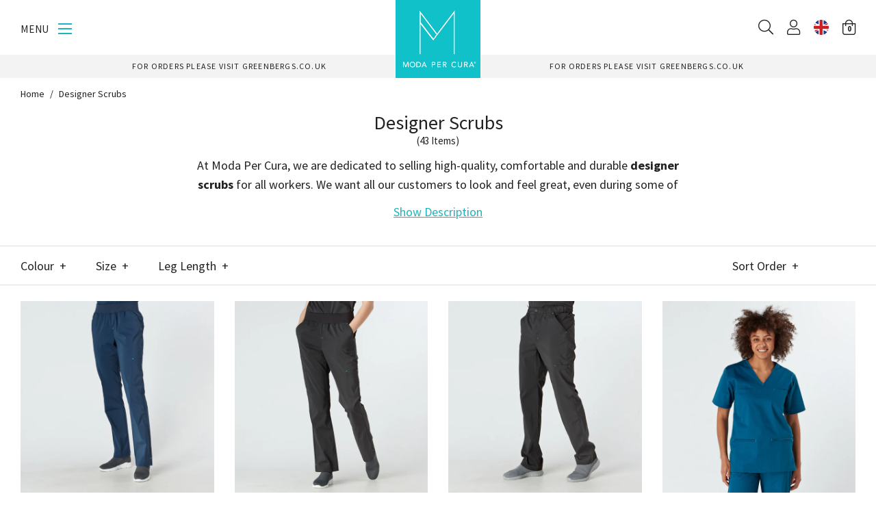

--- FILE ---
content_type: text/html; charset=utf-8
request_url: https://www.modapercura.com/collections/designer-scrubs
body_size: 38760
content:
<!doctype html>
<!--[if lt IE 7]><html class="no-js lt-ie9 lt-ie8 lt-ie7" lang="en"> <![endif]-->
<!--[if IE 7]><html class="no-js lt-ie9 lt-ie8" lang="en"> <![endif]-->
<!--[if IE 8]><html class="no-js lt-ie9" lang="en"> <![endif]-->
<!--[if IE 9 ]><html class="ie9 no-js"> <![endif]-->
<!--[if (gt IE 9)|!(IE)]><!--> <html class="no-js"> <!--<![endif]-->  
<head>
  <meta charset="utf-8" />
  <!--[if IE]><meta http-equiv='X-UA-Compatible' content='IE=edge,chrome=1' /><![endif]-->

  <title>
  
    Designer Scrubs &ndash; Moda Per Cura
  
  </title>

  
    <meta name="description" content="At Moda Per Cura, we are dedicated to selling high-quality, comfortable and durable designer scrubs for all workers. We want all our customers to look and feel great, even during some of their busiest and hardest shifts. So, we have an extensive collection of scrubs to choose from that differ in budget, materials, colo" />
  

  <link rel="canonical" href="https://www.modapercura.com/collections/designer-scrubs" /><link rel="shortcut icon" href="//www.modapercura.com/cdn/shop/files/favicon_180x180.png?v=1641893455" type="image/png">

  <meta name="viewport" content="width=device-width, initial-scale=1" />

  
  
  
    
  <meta property="og:title" content="Designer Scrubs" />
  <meta property="og:type" content="website" />



<meta property="og:description" content="At Moda Per Cura, we are dedicated to selling high-quality, comfortable and durable designer scrubs for all workers. We want all our customers to look and feel great, even during some of their busiest and hardest shifts. So, we have an extensive collection of scrubs to choose from that differ in budget, materials, colo" />

<meta property="og:url" content="https://www.modapercura.com/collections/designer-scrubs" />
<meta property="og:site_name" content="Moda Per Cura" />
  
 


  <!-- Pre Fetch -->
  <link rel="dns-prefetch preconnect" href="https://cdn.shopify.com" crossorigin>
  <link rel="dns-prefetch preconnect" href="https://app.backinstock.org" crossorigin>
  <link rel="dns-prefetch preconnect" href="http://schema.org/Product" crossorigin>
  <link rel="dns-prefetch preconnect" href="http://www.w3.org/2000/sv" crossorigin>
  <link rel="dns-prefetch preconnect" href="https://assets.smartwishlist.webmarked.net" crossorigin>
  <link rel="dns-prefetch preconnect" href="https://cloudfront.net" crossorigin>
  <link rel="dns-prefetch preconnect" href="https://d7aa7r7vz5xs4.cloudfront.net" crossorigin>
  <link rel="dns-prefetch preconnect" href="https://www.google-analytics.com" crossorigin>
  <link rel="dns-prefetch preconnect" href="https://fonts.gstatic.com" crossorigin>
  <link rel="dns-prefetch preconnect" href="https://www.googletagmanager.com" crossorigin>

  <script>window.performance && window.performance.mark && window.performance.mark('shopify.content_for_header.start');</script><meta name="google-site-verification" content="KzTykqgsv3zs8JZdq4gBo_FXbAR9IhaOFgAeGhViYi8">
<meta id="shopify-digital-wallet" name="shopify-digital-wallet" content="/55408394409/digital_wallets/dialog">
<meta name="shopify-checkout-api-token" content="357e0996b947e299253c04525dec0559">
<meta id="in-context-paypal-metadata" data-shop-id="55408394409" data-venmo-supported="false" data-environment="production" data-locale="en_US" data-paypal-v4="true" data-currency="GBP">
<link rel="alternate" type="application/atom+xml" title="Feed" href="/collections/designer-scrubs.atom" />
<link rel="next" href="/collections/designer-scrubs?page=2">
<link rel="alternate" type="application/json+oembed" href="https://www.modapercura.com/collections/designer-scrubs.oembed">
<script async="async" src="/checkouts/internal/preloads.js?locale=en-GB"></script>
<link rel="preconnect" href="https://shop.app" crossorigin="anonymous">
<script async="async" src="https://shop.app/checkouts/internal/preloads.js?locale=en-GB&shop_id=55408394409" crossorigin="anonymous"></script>
<script id="apple-pay-shop-capabilities" type="application/json">{"shopId":55408394409,"countryCode":"GB","currencyCode":"GBP","merchantCapabilities":["supports3DS"],"merchantId":"gid:\/\/shopify\/Shop\/55408394409","merchantName":"Moda Per Cura","requiredBillingContactFields":["postalAddress","email"],"requiredShippingContactFields":["postalAddress","email"],"shippingType":"shipping","supportedNetworks":["visa","maestro","masterCard","amex","discover","elo"],"total":{"type":"pending","label":"Moda Per Cura","amount":"1.00"},"shopifyPaymentsEnabled":true,"supportsSubscriptions":true}</script>
<script id="shopify-features" type="application/json">{"accessToken":"357e0996b947e299253c04525dec0559","betas":["rich-media-storefront-analytics"],"domain":"www.modapercura.com","predictiveSearch":true,"shopId":55408394409,"locale":"en"}</script>
<script>var Shopify = Shopify || {};
Shopify.shop = "pixusmodapercura.myshopify.com";
Shopify.locale = "en";
Shopify.currency = {"active":"GBP","rate":"1.0"};
Shopify.country = "GB";
Shopify.theme = {"name":"Moda Per Cura","id":120860508329,"schema_name":null,"schema_version":null,"theme_store_id":null,"role":"main"};
Shopify.theme.handle = "null";
Shopify.theme.style = {"id":null,"handle":null};
Shopify.cdnHost = "www.modapercura.com/cdn";
Shopify.routes = Shopify.routes || {};
Shopify.routes.root = "/";</script>
<script type="module">!function(o){(o.Shopify=o.Shopify||{}).modules=!0}(window);</script>
<script>!function(o){function n(){var o=[];function n(){o.push(Array.prototype.slice.apply(arguments))}return n.q=o,n}var t=o.Shopify=o.Shopify||{};t.loadFeatures=n(),t.autoloadFeatures=n()}(window);</script>
<script>
  window.ShopifyPay = window.ShopifyPay || {};
  window.ShopifyPay.apiHost = "shop.app\/pay";
  window.ShopifyPay.redirectState = null;
</script>
<script id="shop-js-analytics" type="application/json">{"pageType":"collection"}</script>
<script defer="defer" async type="module" src="//www.modapercura.com/cdn/shopifycloud/shop-js/modules/v2/client.init-shop-cart-sync_BT-GjEfc.en.esm.js"></script>
<script defer="defer" async type="module" src="//www.modapercura.com/cdn/shopifycloud/shop-js/modules/v2/chunk.common_D58fp_Oc.esm.js"></script>
<script defer="defer" async type="module" src="//www.modapercura.com/cdn/shopifycloud/shop-js/modules/v2/chunk.modal_xMitdFEc.esm.js"></script>
<script type="module">
  await import("//www.modapercura.com/cdn/shopifycloud/shop-js/modules/v2/client.init-shop-cart-sync_BT-GjEfc.en.esm.js");
await import("//www.modapercura.com/cdn/shopifycloud/shop-js/modules/v2/chunk.common_D58fp_Oc.esm.js");
await import("//www.modapercura.com/cdn/shopifycloud/shop-js/modules/v2/chunk.modal_xMitdFEc.esm.js");

  window.Shopify.SignInWithShop?.initShopCartSync?.({"fedCMEnabled":true,"windoidEnabled":true});

</script>
<script>
  window.Shopify = window.Shopify || {};
  if (!window.Shopify.featureAssets) window.Shopify.featureAssets = {};
  window.Shopify.featureAssets['shop-js'] = {"shop-cart-sync":["modules/v2/client.shop-cart-sync_DZOKe7Ll.en.esm.js","modules/v2/chunk.common_D58fp_Oc.esm.js","modules/v2/chunk.modal_xMitdFEc.esm.js"],"init-fed-cm":["modules/v2/client.init-fed-cm_B6oLuCjv.en.esm.js","modules/v2/chunk.common_D58fp_Oc.esm.js","modules/v2/chunk.modal_xMitdFEc.esm.js"],"shop-cash-offers":["modules/v2/client.shop-cash-offers_D2sdYoxE.en.esm.js","modules/v2/chunk.common_D58fp_Oc.esm.js","modules/v2/chunk.modal_xMitdFEc.esm.js"],"shop-login-button":["modules/v2/client.shop-login-button_QeVjl5Y3.en.esm.js","modules/v2/chunk.common_D58fp_Oc.esm.js","modules/v2/chunk.modal_xMitdFEc.esm.js"],"pay-button":["modules/v2/client.pay-button_DXTOsIq6.en.esm.js","modules/v2/chunk.common_D58fp_Oc.esm.js","modules/v2/chunk.modal_xMitdFEc.esm.js"],"shop-button":["modules/v2/client.shop-button_DQZHx9pm.en.esm.js","modules/v2/chunk.common_D58fp_Oc.esm.js","modules/v2/chunk.modal_xMitdFEc.esm.js"],"avatar":["modules/v2/client.avatar_BTnouDA3.en.esm.js"],"init-windoid":["modules/v2/client.init-windoid_CR1B-cfM.en.esm.js","modules/v2/chunk.common_D58fp_Oc.esm.js","modules/v2/chunk.modal_xMitdFEc.esm.js"],"init-shop-for-new-customer-accounts":["modules/v2/client.init-shop-for-new-customer-accounts_C_vY_xzh.en.esm.js","modules/v2/client.shop-login-button_QeVjl5Y3.en.esm.js","modules/v2/chunk.common_D58fp_Oc.esm.js","modules/v2/chunk.modal_xMitdFEc.esm.js"],"init-shop-email-lookup-coordinator":["modules/v2/client.init-shop-email-lookup-coordinator_BI7n9ZSv.en.esm.js","modules/v2/chunk.common_D58fp_Oc.esm.js","modules/v2/chunk.modal_xMitdFEc.esm.js"],"init-shop-cart-sync":["modules/v2/client.init-shop-cart-sync_BT-GjEfc.en.esm.js","modules/v2/chunk.common_D58fp_Oc.esm.js","modules/v2/chunk.modal_xMitdFEc.esm.js"],"shop-toast-manager":["modules/v2/client.shop-toast-manager_DiYdP3xc.en.esm.js","modules/v2/chunk.common_D58fp_Oc.esm.js","modules/v2/chunk.modal_xMitdFEc.esm.js"],"init-customer-accounts":["modules/v2/client.init-customer-accounts_D9ZNqS-Q.en.esm.js","modules/v2/client.shop-login-button_QeVjl5Y3.en.esm.js","modules/v2/chunk.common_D58fp_Oc.esm.js","modules/v2/chunk.modal_xMitdFEc.esm.js"],"init-customer-accounts-sign-up":["modules/v2/client.init-customer-accounts-sign-up_iGw4briv.en.esm.js","modules/v2/client.shop-login-button_QeVjl5Y3.en.esm.js","modules/v2/chunk.common_D58fp_Oc.esm.js","modules/v2/chunk.modal_xMitdFEc.esm.js"],"shop-follow-button":["modules/v2/client.shop-follow-button_CqMgW2wH.en.esm.js","modules/v2/chunk.common_D58fp_Oc.esm.js","modules/v2/chunk.modal_xMitdFEc.esm.js"],"checkout-modal":["modules/v2/client.checkout-modal_xHeaAweL.en.esm.js","modules/v2/chunk.common_D58fp_Oc.esm.js","modules/v2/chunk.modal_xMitdFEc.esm.js"],"shop-login":["modules/v2/client.shop-login_D91U-Q7h.en.esm.js","modules/v2/chunk.common_D58fp_Oc.esm.js","modules/v2/chunk.modal_xMitdFEc.esm.js"],"lead-capture":["modules/v2/client.lead-capture_BJmE1dJe.en.esm.js","modules/v2/chunk.common_D58fp_Oc.esm.js","modules/v2/chunk.modal_xMitdFEc.esm.js"],"payment-terms":["modules/v2/client.payment-terms_Ci9AEqFq.en.esm.js","modules/v2/chunk.common_D58fp_Oc.esm.js","modules/v2/chunk.modal_xMitdFEc.esm.js"]};
</script>
<script>(function() {
  var isLoaded = false;
  function asyncLoad() {
    if (isLoaded) return;
    isLoaded = true;
    var urls = ["\/\/backinstock.useamp.com\/widget\/38189_1767156443.js?category=bis\u0026v=6\u0026shop=pixusmodapercura.myshopify.com"];
    for (var i = 0; i < urls.length; i++) {
      var s = document.createElement('script');
      s.type = 'text/javascript';
      s.async = true;
      s.src = urls[i];
      var x = document.getElementsByTagName('script')[0];
      x.parentNode.insertBefore(s, x);
    }
  };
  if(window.attachEvent) {
    window.attachEvent('onload', asyncLoad);
  } else {
    window.addEventListener('load', asyncLoad, false);
  }
})();</script>
<script id="__st">var __st={"a":55408394409,"offset":0,"reqid":"05001b29-b521-42d8-9c24-77002857cfec-1769240410","pageurl":"www.modapercura.com\/collections\/designer-scrubs","u":"9e0816b6f514","p":"collection","rtyp":"collection","rid":282433454249};</script>
<script>window.ShopifyPaypalV4VisibilityTracking = true;</script>
<script id="captcha-bootstrap">!function(){'use strict';const t='contact',e='account',n='new_comment',o=[[t,t],['blogs',n],['comments',n],[t,'customer']],c=[[e,'customer_login'],[e,'guest_login'],[e,'recover_customer_password'],[e,'create_customer']],r=t=>t.map((([t,e])=>`form[action*='/${t}']:not([data-nocaptcha='true']) input[name='form_type'][value='${e}']`)).join(','),a=t=>()=>t?[...document.querySelectorAll(t)].map((t=>t.form)):[];function s(){const t=[...o],e=r(t);return a(e)}const i='password',u='form_key',d=['recaptcha-v3-token','g-recaptcha-response','h-captcha-response',i],f=()=>{try{return window.sessionStorage}catch{return}},m='__shopify_v',_=t=>t.elements[u];function p(t,e,n=!1){try{const o=window.sessionStorage,c=JSON.parse(o.getItem(e)),{data:r}=function(t){const{data:e,action:n}=t;return t[m]||n?{data:e,action:n}:{data:t,action:n}}(c);for(const[e,n]of Object.entries(r))t.elements[e]&&(t.elements[e].value=n);n&&o.removeItem(e)}catch(o){console.error('form repopulation failed',{error:o})}}const l='form_type',E='cptcha';function T(t){t.dataset[E]=!0}const w=window,h=w.document,L='Shopify',v='ce_forms',y='captcha';let A=!1;((t,e)=>{const n=(g='f06e6c50-85a8-45c8-87d0-21a2b65856fe',I='https://cdn.shopify.com/shopifycloud/storefront-forms-hcaptcha/ce_storefront_forms_captcha_hcaptcha.v1.5.2.iife.js',D={infoText:'Protected by hCaptcha',privacyText:'Privacy',termsText:'Terms'},(t,e,n)=>{const o=w[L][v],c=o.bindForm;if(c)return c(t,g,e,D).then(n);var r;o.q.push([[t,g,e,D],n]),r=I,A||(h.body.append(Object.assign(h.createElement('script'),{id:'captcha-provider',async:!0,src:r})),A=!0)});var g,I,D;w[L]=w[L]||{},w[L][v]=w[L][v]||{},w[L][v].q=[],w[L][y]=w[L][y]||{},w[L][y].protect=function(t,e){n(t,void 0,e),T(t)},Object.freeze(w[L][y]),function(t,e,n,w,h,L){const[v,y,A,g]=function(t,e,n){const i=e?o:[],u=t?c:[],d=[...i,...u],f=r(d),m=r(i),_=r(d.filter((([t,e])=>n.includes(e))));return[a(f),a(m),a(_),s()]}(w,h,L),I=t=>{const e=t.target;return e instanceof HTMLFormElement?e:e&&e.form},D=t=>v().includes(t);t.addEventListener('submit',(t=>{const e=I(t);if(!e)return;const n=D(e)&&!e.dataset.hcaptchaBound&&!e.dataset.recaptchaBound,o=_(e),c=g().includes(e)&&(!o||!o.value);(n||c)&&t.preventDefault(),c&&!n&&(function(t){try{if(!f())return;!function(t){const e=f();if(!e)return;const n=_(t);if(!n)return;const o=n.value;o&&e.removeItem(o)}(t);const e=Array.from(Array(32),(()=>Math.random().toString(36)[2])).join('');!function(t,e){_(t)||t.append(Object.assign(document.createElement('input'),{type:'hidden',name:u})),t.elements[u].value=e}(t,e),function(t,e){const n=f();if(!n)return;const o=[...t.querySelectorAll(`input[type='${i}']`)].map((({name:t})=>t)),c=[...d,...o],r={};for(const[a,s]of new FormData(t).entries())c.includes(a)||(r[a]=s);n.setItem(e,JSON.stringify({[m]:1,action:t.action,data:r}))}(t,e)}catch(e){console.error('failed to persist form',e)}}(e),e.submit())}));const S=(t,e)=>{t&&!t.dataset[E]&&(n(t,e.some((e=>e===t))),T(t))};for(const o of['focusin','change'])t.addEventListener(o,(t=>{const e=I(t);D(e)&&S(e,y())}));const B=e.get('form_key'),M=e.get(l),P=B&&M;t.addEventListener('DOMContentLoaded',(()=>{const t=y();if(P)for(const e of t)e.elements[l].value===M&&p(e,B);[...new Set([...A(),...v().filter((t=>'true'===t.dataset.shopifyCaptcha))])].forEach((e=>S(e,t)))}))}(h,new URLSearchParams(w.location.search),n,t,e,['guest_login'])})(!0,!0)}();</script>
<script integrity="sha256-4kQ18oKyAcykRKYeNunJcIwy7WH5gtpwJnB7kiuLZ1E=" data-source-attribution="shopify.loadfeatures" defer="defer" src="//www.modapercura.com/cdn/shopifycloud/storefront/assets/storefront/load_feature-a0a9edcb.js" crossorigin="anonymous"></script>
<script crossorigin="anonymous" defer="defer" src="//www.modapercura.com/cdn/shopifycloud/storefront/assets/shopify_pay/storefront-65b4c6d7.js?v=20250812"></script>
<script data-source-attribution="shopify.dynamic_checkout.dynamic.init">var Shopify=Shopify||{};Shopify.PaymentButton=Shopify.PaymentButton||{isStorefrontPortableWallets:!0,init:function(){window.Shopify.PaymentButton.init=function(){};var t=document.createElement("script");t.src="https://www.modapercura.com/cdn/shopifycloud/portable-wallets/latest/portable-wallets.en.js",t.type="module",document.head.appendChild(t)}};
</script>
<script data-source-attribution="shopify.dynamic_checkout.buyer_consent">
  function portableWalletsHideBuyerConsent(e){var t=document.getElementById("shopify-buyer-consent"),n=document.getElementById("shopify-subscription-policy-button");t&&n&&(t.classList.add("hidden"),t.setAttribute("aria-hidden","true"),n.removeEventListener("click",e))}function portableWalletsShowBuyerConsent(e){var t=document.getElementById("shopify-buyer-consent"),n=document.getElementById("shopify-subscription-policy-button");t&&n&&(t.classList.remove("hidden"),t.removeAttribute("aria-hidden"),n.addEventListener("click",e))}window.Shopify?.PaymentButton&&(window.Shopify.PaymentButton.hideBuyerConsent=portableWalletsHideBuyerConsent,window.Shopify.PaymentButton.showBuyerConsent=portableWalletsShowBuyerConsent);
</script>
<script data-source-attribution="shopify.dynamic_checkout.cart.bootstrap">document.addEventListener("DOMContentLoaded",(function(){function t(){return document.querySelector("shopify-accelerated-checkout-cart, shopify-accelerated-checkout")}if(t())Shopify.PaymentButton.init();else{new MutationObserver((function(e,n){t()&&(Shopify.PaymentButton.init(),n.disconnect())})).observe(document.body,{childList:!0,subtree:!0})}}));
</script>
<script id='scb4127' type='text/javascript' async='' src='https://www.modapercura.com/cdn/shopifycloud/privacy-banner/storefront-banner.js'></script><link id="shopify-accelerated-checkout-styles" rel="stylesheet" media="screen" href="https://www.modapercura.com/cdn/shopifycloud/portable-wallets/latest/accelerated-checkout-backwards-compat.css" crossorigin="anonymous">
<style id="shopify-accelerated-checkout-cart">
        #shopify-buyer-consent {
  margin-top: 1em;
  display: inline-block;
  width: 100%;
}

#shopify-buyer-consent.hidden {
  display: none;
}

#shopify-subscription-policy-button {
  background: none;
  border: none;
  padding: 0;
  text-decoration: underline;
  font-size: inherit;
  cursor: pointer;
}

#shopify-subscription-policy-button::before {
  box-shadow: none;
}

      </style>

<script>window.performance && window.performance.mark && window.performance.mark('shopify.content_for_header.end');</script>

  <link href="//www.modapercura.com/cdn/shop/t/2/assets/main.css?v=153648209919990741131714058503" rel="stylesheet" type="text/css" media="all" />

  <!--[if lt IE 9]>
  <script src="//html5shiv.googlecode.com/svn/trunk/html5.js" type="text/javascript"></script>
  <![endif]-->

  
  
  <!-- Additional Shopify helpers that will likely be added to the global shopify_common.js some day soon. -->
  <script src="//www.modapercura.com/cdn/shopifycloud/storefront/assets/themes_support/shopify_common-5f594365.js" type="text/javascript" defer="defer"></script>
  <script src="//www.modapercura.com/cdn/shopifycloud/storefront/assets/themes_support/option_selection-b017cd28.js" type="text/javascript" defer="defer"></script>
  <script src="//www.modapercura.com/cdn/shop/t/2/assets/vendors.js?v=59351751452530223481641314656" type="text/javascript" defer="defer"></script>
  <script src="//www.modapercura.com/cdn/shop/t/2/assets/theme.js?v=65880901242569597131714058487" type="text/javascript" defer="defer"></script>
  <script src="//www.modapercura.com/cdn/shop/t/2/assets/filters.js?v=87674174010729399781719320549" type="text/javascript" defer="defer"></script>

  
  <!-- Google Tag Manager -->
<script>(function(w,d,s,l,i){w[l]=w[l]||[];w[l].push({'gtm.start':
new Date().getTime(),event:'gtm.js'});var f=d.getElementsByTagName(s)[0],
j=d.createElement(s),dl=l!='dataLayer'?'&l='+l:'';j.async=true;j.src=
'https://www.googletagmanager.com/gtm.js?id='+i+dl;f.parentNode.insertBefore(j,f);
})(window,document,'script','dataLayer','GTM-MM6M9R8');</script>
<!-- End Google Tag Manager -->
  

<meta property="og:image" content="https://cdn.shopify.com/s/files/1/0554/0839/4409/files/logo-3.png?height=628&pad_color=fff&v=1616506598&width=1200" />
<meta property="og:image:secure_url" content="https://cdn.shopify.com/s/files/1/0554/0839/4409/files/logo-3.png?height=628&pad_color=fff&v=1616506598&width=1200" />
<meta property="og:image:width" content="1200" />
<meta property="og:image:height" content="628" />
<link href="https://monorail-edge.shopifysvc.com" rel="dns-prefetch">
<script>(function(){if ("sendBeacon" in navigator && "performance" in window) {try {var session_token_from_headers = performance.getEntriesByType('navigation')[0].serverTiming.find(x => x.name == '_s').description;} catch {var session_token_from_headers = undefined;}var session_cookie_matches = document.cookie.match(/_shopify_s=([^;]*)/);var session_token_from_cookie = session_cookie_matches && session_cookie_matches.length === 2 ? session_cookie_matches[1] : "";var session_token = session_token_from_headers || session_token_from_cookie || "";function handle_abandonment_event(e) {var entries = performance.getEntries().filter(function(entry) {return /monorail-edge.shopifysvc.com/.test(entry.name);});if (!window.abandonment_tracked && entries.length === 0) {window.abandonment_tracked = true;var currentMs = Date.now();var navigation_start = performance.timing.navigationStart;var payload = {shop_id: 55408394409,url: window.location.href,navigation_start,duration: currentMs - navigation_start,session_token,page_type: "collection"};window.navigator.sendBeacon("https://monorail-edge.shopifysvc.com/v1/produce", JSON.stringify({schema_id: "online_store_buyer_site_abandonment/1.1",payload: payload,metadata: {event_created_at_ms: currentMs,event_sent_at_ms: currentMs}}));}}window.addEventListener('pagehide', handle_abandonment_event);}}());</script>
<script id="web-pixels-manager-setup">(function e(e,d,r,n,o){if(void 0===o&&(o={}),!Boolean(null===(a=null===(i=window.Shopify)||void 0===i?void 0:i.analytics)||void 0===a?void 0:a.replayQueue)){var i,a;window.Shopify=window.Shopify||{};var t=window.Shopify;t.analytics=t.analytics||{};var s=t.analytics;s.replayQueue=[],s.publish=function(e,d,r){return s.replayQueue.push([e,d,r]),!0};try{self.performance.mark("wpm:start")}catch(e){}var l=function(){var e={modern:/Edge?\/(1{2}[4-9]|1[2-9]\d|[2-9]\d{2}|\d{4,})\.\d+(\.\d+|)|Firefox\/(1{2}[4-9]|1[2-9]\d|[2-9]\d{2}|\d{4,})\.\d+(\.\d+|)|Chrom(ium|e)\/(9{2}|\d{3,})\.\d+(\.\d+|)|(Maci|X1{2}).+ Version\/(15\.\d+|(1[6-9]|[2-9]\d|\d{3,})\.\d+)([,.]\d+|)( \(\w+\)|)( Mobile\/\w+|) Safari\/|Chrome.+OPR\/(9{2}|\d{3,})\.\d+\.\d+|(CPU[ +]OS|iPhone[ +]OS|CPU[ +]iPhone|CPU IPhone OS|CPU iPad OS)[ +]+(15[._]\d+|(1[6-9]|[2-9]\d|\d{3,})[._]\d+)([._]\d+|)|Android:?[ /-](13[3-9]|1[4-9]\d|[2-9]\d{2}|\d{4,})(\.\d+|)(\.\d+|)|Android.+Firefox\/(13[5-9]|1[4-9]\d|[2-9]\d{2}|\d{4,})\.\d+(\.\d+|)|Android.+Chrom(ium|e)\/(13[3-9]|1[4-9]\d|[2-9]\d{2}|\d{4,})\.\d+(\.\d+|)|SamsungBrowser\/([2-9]\d|\d{3,})\.\d+/,legacy:/Edge?\/(1[6-9]|[2-9]\d|\d{3,})\.\d+(\.\d+|)|Firefox\/(5[4-9]|[6-9]\d|\d{3,})\.\d+(\.\d+|)|Chrom(ium|e)\/(5[1-9]|[6-9]\d|\d{3,})\.\d+(\.\d+|)([\d.]+$|.*Safari\/(?![\d.]+ Edge\/[\d.]+$))|(Maci|X1{2}).+ Version\/(10\.\d+|(1[1-9]|[2-9]\d|\d{3,})\.\d+)([,.]\d+|)( \(\w+\)|)( Mobile\/\w+|) Safari\/|Chrome.+OPR\/(3[89]|[4-9]\d|\d{3,})\.\d+\.\d+|(CPU[ +]OS|iPhone[ +]OS|CPU[ +]iPhone|CPU IPhone OS|CPU iPad OS)[ +]+(10[._]\d+|(1[1-9]|[2-9]\d|\d{3,})[._]\d+)([._]\d+|)|Android:?[ /-](13[3-9]|1[4-9]\d|[2-9]\d{2}|\d{4,})(\.\d+|)(\.\d+|)|Mobile Safari.+OPR\/([89]\d|\d{3,})\.\d+\.\d+|Android.+Firefox\/(13[5-9]|1[4-9]\d|[2-9]\d{2}|\d{4,})\.\d+(\.\d+|)|Android.+Chrom(ium|e)\/(13[3-9]|1[4-9]\d|[2-9]\d{2}|\d{4,})\.\d+(\.\d+|)|Android.+(UC? ?Browser|UCWEB|U3)[ /]?(15\.([5-9]|\d{2,})|(1[6-9]|[2-9]\d|\d{3,})\.\d+)\.\d+|SamsungBrowser\/(5\.\d+|([6-9]|\d{2,})\.\d+)|Android.+MQ{2}Browser\/(14(\.(9|\d{2,})|)|(1[5-9]|[2-9]\d|\d{3,})(\.\d+|))(\.\d+|)|K[Aa][Ii]OS\/(3\.\d+|([4-9]|\d{2,})\.\d+)(\.\d+|)/},d=e.modern,r=e.legacy,n=navigator.userAgent;return n.match(d)?"modern":n.match(r)?"legacy":"unknown"}(),u="modern"===l?"modern":"legacy",c=(null!=n?n:{modern:"",legacy:""})[u],f=function(e){return[e.baseUrl,"/wpm","/b",e.hashVersion,"modern"===e.buildTarget?"m":"l",".js"].join("")}({baseUrl:d,hashVersion:r,buildTarget:u}),m=function(e){var d=e.version,r=e.bundleTarget,n=e.surface,o=e.pageUrl,i=e.monorailEndpoint;return{emit:function(e){var a=e.status,t=e.errorMsg,s=(new Date).getTime(),l=JSON.stringify({metadata:{event_sent_at_ms:s},events:[{schema_id:"web_pixels_manager_load/3.1",payload:{version:d,bundle_target:r,page_url:o,status:a,surface:n,error_msg:t},metadata:{event_created_at_ms:s}}]});if(!i)return console&&console.warn&&console.warn("[Web Pixels Manager] No Monorail endpoint provided, skipping logging."),!1;try{return self.navigator.sendBeacon.bind(self.navigator)(i,l)}catch(e){}var u=new XMLHttpRequest;try{return u.open("POST",i,!0),u.setRequestHeader("Content-Type","text/plain"),u.send(l),!0}catch(e){return console&&console.warn&&console.warn("[Web Pixels Manager] Got an unhandled error while logging to Monorail."),!1}}}}({version:r,bundleTarget:l,surface:e.surface,pageUrl:self.location.href,monorailEndpoint:e.monorailEndpoint});try{o.browserTarget=l,function(e){var d=e.src,r=e.async,n=void 0===r||r,o=e.onload,i=e.onerror,a=e.sri,t=e.scriptDataAttributes,s=void 0===t?{}:t,l=document.createElement("script"),u=document.querySelector("head"),c=document.querySelector("body");if(l.async=n,l.src=d,a&&(l.integrity=a,l.crossOrigin="anonymous"),s)for(var f in s)if(Object.prototype.hasOwnProperty.call(s,f))try{l.dataset[f]=s[f]}catch(e){}if(o&&l.addEventListener("load",o),i&&l.addEventListener("error",i),u)u.appendChild(l);else{if(!c)throw new Error("Did not find a head or body element to append the script");c.appendChild(l)}}({src:f,async:!0,onload:function(){if(!function(){var e,d;return Boolean(null===(d=null===(e=window.Shopify)||void 0===e?void 0:e.analytics)||void 0===d?void 0:d.initialized)}()){var d=window.webPixelsManager.init(e)||void 0;if(d){var r=window.Shopify.analytics;r.replayQueue.forEach((function(e){var r=e[0],n=e[1],o=e[2];d.publishCustomEvent(r,n,o)})),r.replayQueue=[],r.publish=d.publishCustomEvent,r.visitor=d.visitor,r.initialized=!0}}},onerror:function(){return m.emit({status:"failed",errorMsg:"".concat(f," has failed to load")})},sri:function(e){var d=/^sha384-[A-Za-z0-9+/=]+$/;return"string"==typeof e&&d.test(e)}(c)?c:"",scriptDataAttributes:o}),m.emit({status:"loading"})}catch(e){m.emit({status:"failed",errorMsg:(null==e?void 0:e.message)||"Unknown error"})}}})({shopId: 55408394409,storefrontBaseUrl: "https://www.modapercura.com",extensionsBaseUrl: "https://extensions.shopifycdn.com/cdn/shopifycloud/web-pixels-manager",monorailEndpoint: "https://monorail-edge.shopifysvc.com/unstable/produce_batch",surface: "storefront-renderer",enabledBetaFlags: ["2dca8a86"],webPixelsConfigList: [{"id":"933396857","configuration":"{\"config\":\"{\\\"pixel_id\\\":\\\"G-0CPXF4643W\\\",\\\"target_country\\\":\\\"GB\\\",\\\"gtag_events\\\":[{\\\"type\\\":\\\"begin_checkout\\\",\\\"action_label\\\":[\\\"G-0CPXF4643W\\\",\\\"AW-10825754206\\\/MqYLCNnm_pEDEN7Mj6oo\\\"]},{\\\"type\\\":\\\"search\\\",\\\"action_label\\\":[\\\"G-0CPXF4643W\\\",\\\"AW-10825754206\\\/bFouCNzm_pEDEN7Mj6oo\\\"]},{\\\"type\\\":\\\"view_item\\\",\\\"action_label\\\":[\\\"G-0CPXF4643W\\\",\\\"AW-10825754206\\\/sZpcCNPm_pEDEN7Mj6oo\\\",\\\"MC-DRTWWZW3N2\\\"]},{\\\"type\\\":\\\"purchase\\\",\\\"action_label\\\":[\\\"G-0CPXF4643W\\\",\\\"AW-10825754206\\\/B5jSCOKR2MwZEN7Mj6oo\\\",\\\"MC-DRTWWZW3N2\\\"]},{\\\"type\\\":\\\"page_view\\\",\\\"action_label\\\":[\\\"G-0CPXF4643W\\\",\\\"AW-10825754206\\\/uSgECM3m_pEDEN7Mj6oo\\\",\\\"MC-DRTWWZW3N2\\\"]},{\\\"type\\\":\\\"add_payment_info\\\",\\\"action_label\\\":[\\\"G-0CPXF4643W\\\",\\\"AW-10825754206\\\/rlNjCN_m_pEDEN7Mj6oo\\\"]},{\\\"type\\\":\\\"add_to_cart\\\",\\\"action_label\\\":[\\\"G-0CPXF4643W\\\",\\\"AW-10825754206\\\/FD0dCNbm_pEDEN7Mj6oo\\\"]}],\\\"enable_monitoring_mode\\\":false}\"}","eventPayloadVersion":"v1","runtimeContext":"OPEN","scriptVersion":"b2a88bafab3e21179ed38636efcd8a93","type":"APP","apiClientId":1780363,"privacyPurposes":[],"dataSharingAdjustments":{"protectedCustomerApprovalScopes":["read_customer_address","read_customer_email","read_customer_name","read_customer_personal_data","read_customer_phone"]}},{"id":"shopify-app-pixel","configuration":"{}","eventPayloadVersion":"v1","runtimeContext":"STRICT","scriptVersion":"0450","apiClientId":"shopify-pixel","type":"APP","privacyPurposes":["ANALYTICS","MARKETING"]},{"id":"shopify-custom-pixel","eventPayloadVersion":"v1","runtimeContext":"LAX","scriptVersion":"0450","apiClientId":"shopify-pixel","type":"CUSTOM","privacyPurposes":["ANALYTICS","MARKETING"]}],isMerchantRequest: false,initData: {"shop":{"name":"Moda Per Cura","paymentSettings":{"currencyCode":"GBP"},"myshopifyDomain":"pixusmodapercura.myshopify.com","countryCode":"GB","storefrontUrl":"https:\/\/www.modapercura.com"},"customer":null,"cart":null,"checkout":null,"productVariants":[],"purchasingCompany":null},},"https://www.modapercura.com/cdn","fcfee988w5aeb613cpc8e4bc33m6693e112",{"modern":"","legacy":""},{"shopId":"55408394409","storefrontBaseUrl":"https:\/\/www.modapercura.com","extensionBaseUrl":"https:\/\/extensions.shopifycdn.com\/cdn\/shopifycloud\/web-pixels-manager","surface":"storefront-renderer","enabledBetaFlags":"[\"2dca8a86\"]","isMerchantRequest":"false","hashVersion":"fcfee988w5aeb613cpc8e4bc33m6693e112","publish":"custom","events":"[[\"page_viewed\",{}],[\"collection_viewed\",{\"collection\":{\"id\":\"282433454249\",\"title\":\"Designer Scrubs\",\"productVariants\":[{\"price\":{\"amount\":15.95,\"currencyCode\":\"GBP\"},\"product\":{\"title\":\"Como Ladies Treated Scrub Trouser - Navy\",\"vendor\":\"Moda Per Cura\",\"id\":\"7201522221225\",\"untranslatedTitle\":\"Como Ladies Treated Scrub Trouser - Navy\",\"url\":\"\/products\/como-ladies-treated-scrub-trouser-navy\",\"type\":\"\"},\"id\":\"41267161694377\",\"image\":{\"src\":\"\/\/www.modapercura.com\/cdn\/shop\/products\/Female_454.jpg?v=1638788211\"},\"sku\":\"COMO-NVY-XS-S\",\"title\":\"XS \/ Short\",\"untranslatedTitle\":\"XS \/ Short\"},{\"price\":{\"amount\":15.95,\"currencyCode\":\"GBP\"},\"product\":{\"title\":\"Como Ladies Treated Scrub Trouser - Black\",\"vendor\":\"Moda Per Cura\",\"id\":\"7201521500329\",\"untranslatedTitle\":\"Como Ladies Treated Scrub Trouser - Black\",\"url\":\"\/products\/como-ladies-treated-scrub-trouser-black\",\"type\":\"\"},\"id\":\"41267159335081\",\"image\":{\"src\":\"\/\/www.modapercura.com\/cdn\/shop\/products\/Female_397.jpg?v=1638787596\"},\"sku\":\"COMO-BLK-XS-S\",\"title\":\"XS \/ Short\",\"untranslatedTitle\":\"XS \/ Short\"},{\"price\":{\"amount\":15.95,\"currencyCode\":\"GBP\"},\"product\":{\"title\":\"Monza Men's Treated Scrub Trouser - Black\",\"vendor\":\"Moda Per Cura\",\"id\":\"7200362266793\",\"untranslatedTitle\":\"Monza Men's Treated Scrub Trouser - Black\",\"url\":\"\/products\/monza-mens-treated-scrub-trouser-black\",\"type\":\"\"},\"id\":\"41262721761449\",\"image\":{\"src\":\"\/\/www.modapercura.com\/cdn\/shop\/products\/Male_0266.jpg?v=1638791359\"},\"sku\":\"MONZA-BLK-XS-R\",\"title\":\"XS \/ Regular\",\"untranslatedTitle\":\"XS \/ Regular\"},{\"price\":{\"amount\":12.95,\"currencyCode\":\"GBP\"},\"product\":{\"title\":\"Amalfi Unisex Scrub Top - Caribbean\",\"vendor\":\"Moda Per Cura\",\"id\":\"7010270347433\",\"untranslatedTitle\":\"Amalfi Unisex Scrub Top - Caribbean\",\"url\":\"\/products\/amalfi-unisex-scrub-top-bahama-blue\",\"type\":\"\"},\"id\":\"40576714571945\",\"image\":{\"src\":\"\/\/www.modapercura.com\/cdn\/shop\/products\/Unisex_131.jpg?v=1638795413\"},\"sku\":\"AMALFI-CRB-XS\",\"title\":\"XS\",\"untranslatedTitle\":\"XS\"},{\"price\":{\"amount\":12.95,\"currencyCode\":\"GBP\"},\"product\":{\"title\":\"Amalfi Unisex Scrub Top - Navy\",\"vendor\":\"Moda Per Cura\",\"id\":\"7010263105705\",\"untranslatedTitle\":\"Amalfi Unisex Scrub Top - Navy\",\"url\":\"\/products\/copy-of-amalfi-unisex-scrub-top-navy\",\"type\":\"\"},\"id\":\"40576664404137\",\"image\":{\"src\":\"\/\/www.modapercura.com\/cdn\/shop\/products\/Unisex_012.jpg?v=1638794668\"},\"sku\":\"AMALFI-NVY-XS\",\"title\":\"XS\",\"untranslatedTitle\":\"XS\"},{\"price\":{\"amount\":12.95,\"currencyCode\":\"GBP\"},\"product\":{\"title\":\"Genoa Unisex Scrub Trouser - Navy\",\"vendor\":\"Moda Per Cura\",\"id\":\"6944891044009\",\"untranslatedTitle\":\"Genoa Unisex Scrub Trouser - Navy\",\"url\":\"\/products\/mens-scrub-trouser-navy\",\"type\":\"Trouser\"},\"id\":\"41254239502505\",\"image\":{\"src\":\"\/\/www.modapercura.com\/cdn\/shop\/products\/Unisex_009.jpg?v=1638876681\"},\"sku\":\"GENOA-NVY-XS-S\",\"title\":\"XS \/ Short\",\"untranslatedTitle\":\"XS \/ Short\"},{\"price\":{\"amount\":15.95,\"currencyCode\":\"GBP\"},\"product\":{\"title\":\"Siena Ladies Treated Scrub Top - Navy\",\"vendor\":\"Moda Per Cura\",\"id\":\"7201482113193\",\"untranslatedTitle\":\"Siena Ladies Treated Scrub Top - Navy\",\"url\":\"\/products\/siena-treated-ladies-scrub-top-navy\",\"type\":\"\"},\"id\":\"41267044483241\",\"image\":{\"src\":\"\/\/www.modapercura.com\/cdn\/shop\/products\/Female_450.jpg?v=1638785920\"},\"sku\":\"SIENA-NVY-XS\",\"title\":\"XS\",\"untranslatedTitle\":\"XS\"},{\"price\":{\"amount\":15.95,\"currencyCode\":\"GBP\"},\"product\":{\"title\":\"Como Ladies Treated Scrub Trouser - Pewter\",\"vendor\":\"Moda Per Cura\",\"id\":\"7201522450601\",\"untranslatedTitle\":\"Como Ladies Treated Scrub Trouser - Pewter\",\"url\":\"\/products\/como-ladies-treated-scrub-trouser-pewter\",\"type\":\"\"},\"id\":\"41267162775721\",\"image\":{\"src\":\"\/\/www.modapercura.com\/cdn\/shop\/products\/Female_416.jpg?v=1638787768\"},\"sku\":\"COMO-PEW-XS-S\",\"title\":\"XS \/ Short\",\"untranslatedTitle\":\"XS \/ Short\"},{\"price\":{\"amount\":15.95,\"currencyCode\":\"GBP\"},\"product\":{\"title\":\"Imola Men’s Treated Scrub Top - Navy\",\"vendor\":\"Moda Per Cura\",\"id\":\"6619294171305\",\"untranslatedTitle\":\"Imola Men’s Treated Scrub Top - Navy\",\"url\":\"\/products\/men-scrubs-top-navy\",\"type\":\"\"},\"id\":\"39484008923305\",\"image\":{\"src\":\"\/\/www.modapercura.com\/cdn\/shop\/products\/Male_0313.jpg?v=1638789432\"},\"sku\":\"IMOLA-NVY-XS\",\"title\":\"XS\",\"untranslatedTitle\":\"XS\"},{\"price\":{\"amount\":12.95,\"currencyCode\":\"GBP\"},\"product\":{\"title\":\"Genoa Unisex Scrub Trouser - Caribbean\",\"vendor\":\"Moda Per Cura\",\"id\":\"6974729715881\",\"untranslatedTitle\":\"Genoa Unisex Scrub Trouser - Caribbean\",\"url\":\"\/products\/mens-scrub-trouser-bahama-blue\",\"type\":\"Trouser\"},\"id\":\"41254049939625\",\"image\":{\"src\":\"\/\/www.modapercura.com\/cdn\/shop\/products\/Unisex_138.jpg?v=1638876082\"},\"sku\":\"GENOA-CRB-XS-S\",\"title\":\"XS \/ Short\",\"untranslatedTitle\":\"XS \/ Short\"},{\"price\":{\"amount\":15.95,\"currencyCode\":\"GBP\"},\"product\":{\"title\":\"Monza Men's Treated Scrub Trouser - Navy\",\"vendor\":\"Moda Per Cura\",\"id\":\"7200362954921\",\"untranslatedTitle\":\"Monza Men's Treated Scrub Trouser - Navy\",\"url\":\"\/products\/monza-mens-treated-scrub-trouser-navy\",\"type\":\"\"},\"id\":\"41262728741033\",\"image\":{\"src\":\"\/\/www.modapercura.com\/cdn\/shop\/products\/Male_0322.jpg?v=1638793646\"},\"sku\":\"MONZA-NVY-XS-R\",\"title\":\"XS \/ Regular\",\"untranslatedTitle\":\"XS \/ Regular\"},{\"price\":{\"amount\":15.95,\"currencyCode\":\"GBP\"},\"product\":{\"title\":\"Como Ladies Treated Scrub Trouser - Hunter\",\"vendor\":\"Moda Per Cura\",\"id\":\"7201522843817\",\"untranslatedTitle\":\"Como Ladies Treated Scrub Trouser - Hunter\",\"url\":\"\/products\/como-ladies-treated-scrub-trouser-hunter\",\"type\":\"\"},\"id\":\"41267163857065\",\"image\":{\"src\":\"\/\/www.modapercura.com\/cdn\/shop\/products\/Female_341.jpg?v=1638786745\"},\"sku\":\"COMO-HUN-XS-S\",\"title\":\"XS \/ Short\",\"untranslatedTitle\":\"XS \/ Short\"},{\"price\":{\"amount\":12.95,\"currencyCode\":\"GBP\"},\"product\":{\"title\":\"Genoa Unisex Scrub Trouser - Black\",\"vendor\":\"Moda Per Cura\",\"id\":\"6944839368873\",\"untranslatedTitle\":\"Genoa Unisex Scrub Trouser - Black\",\"url\":\"\/products\/mens-scrub-trouser-black\",\"type\":\"\"},\"id\":\"41245086679209\",\"image\":{\"src\":\"\/\/www.modapercura.com\/cdn\/shop\/products\/Unisex_098.jpg?v=1638876182\"},\"sku\":\"GENOA-BLK-XS-S\",\"title\":\"XS \/ Short\",\"untranslatedTitle\":\"XS \/ Short\"},{\"price\":{\"amount\":15.95,\"currencyCode\":\"GBP\"},\"product\":{\"title\":\"Como Ladies Treated Scrub Trouser - Caribbean\",\"vendor\":\"Moda Per Cura\",\"id\":\"7201523695785\",\"untranslatedTitle\":\"Como Ladies Treated Scrub Trouser - Caribbean\",\"url\":\"\/products\/como-ladies-treated-scrub-trouser-caribbean\",\"type\":\"\"},\"id\":\"41267166740649\",\"image\":{\"src\":\"\/\/www.modapercura.com\/cdn\/shop\/products\/Female_357.jpg?v=1638786994\"},\"sku\":\"COMO-CRB-XS-S\",\"title\":\"XS \/ Short\",\"untranslatedTitle\":\"XS \/ Short\"},{\"price\":{\"amount\":15.95,\"currencyCode\":\"GBP\"},\"product\":{\"title\":\"Imola Men’s Treated Scrub Top - Pewter\",\"vendor\":\"Moda Per Cura\",\"id\":\"6619485962409\",\"untranslatedTitle\":\"Imola Men’s Treated Scrub Top - Pewter\",\"url\":\"\/products\/men-scrubs-top-grey\",\"type\":\"\"},\"id\":\"39485085253801\",\"image\":{\"src\":\"\/\/www.modapercura.com\/cdn\/shop\/products\/Male_0278.jpg?v=1638789152\"},\"sku\":\"IMOLA-PEW-XS\",\"title\":\"XS\",\"untranslatedTitle\":\"XS\"},{\"price\":{\"amount\":15.95,\"currencyCode\":\"GBP\"},\"product\":{\"title\":\"Siena Ladies Treated Scrub Top - Pewter\",\"vendor\":\"Moda Per Cura\",\"id\":\"7201485652137\",\"untranslatedTitle\":\"Siena Ladies Treated Scrub Top - Pewter\",\"url\":\"\/products\/siena-treated-ladies-scrub-top-pewter\",\"type\":\"\"},\"id\":\"41267052511401\",\"image\":{\"src\":\"\/\/www.modapercura.com\/cdn\/shop\/products\/Female_411.jpg?v=1638785700\"},\"sku\":\"SIENA-PEW-XS\",\"title\":\"XS\",\"untranslatedTitle\":\"XS\"},{\"price\":{\"amount\":15.95,\"currencyCode\":\"GBP\"},\"product\":{\"title\":\"Siena Ladies Treated Scrub Top - Caribbean\",\"vendor\":\"Moda Per Cura\",\"id\":\"7201484964009\",\"untranslatedTitle\":\"Siena Ladies Treated Scrub Top - Caribbean\",\"url\":\"\/products\/siena-treated-ladies-scrub-top-caribbean\",\"type\":\"\"},\"id\":\"41267049595049\",\"image\":{\"src\":\"\/\/www.modapercura.com\/cdn\/shop\/products\/Female_351.jpg?v=1638785246\"},\"sku\":\"SIENA-CRB-XS\",\"title\":\"XS\",\"untranslatedTitle\":\"XS\"},{\"price\":{\"amount\":15.95,\"currencyCode\":\"GBP\"},\"product\":{\"title\":\"Monza Men's Treated Scrub Trouser - Pewter\",\"vendor\":\"Moda Per Cura\",\"id\":\"7200363380905\",\"untranslatedTitle\":\"Monza Men's Treated Scrub Trouser - Pewter\",\"url\":\"\/products\/monza-mens-treated-scrub-trouser-pewter\",\"type\":\"\"},\"id\":\"41262730412201\",\"image\":{\"src\":\"\/\/www.modapercura.com\/cdn\/shop\/products\/Male_0285.jpg?v=1638791697\"},\"sku\":\"MONZA-PEW-XS-R\",\"title\":\"XS \/ Regular\",\"untranslatedTitle\":\"XS \/ Regular\"},{\"price\":{\"amount\":15.95,\"currencyCode\":\"GBP\"},\"product\":{\"title\":\"Imola Men’s Treated Scrub Top - Caribbean\",\"vendor\":\"Moda Per Cura\",\"id\":\"6995018514601\",\"untranslatedTitle\":\"Imola Men’s Treated Scrub Top - Caribbean\",\"url\":\"\/products\/imola-men-s-treated-scrub-top-bahama-blue\",\"type\":\"\"},\"id\":\"40497479647401\",\"image\":{\"src\":\"\/\/www.modapercura.com\/cdn\/shop\/products\/Male_0215.jpg?v=1638788753\"},\"sku\":\"IMOLA-CRB-XS\",\"title\":\"XS\",\"untranslatedTitle\":\"XS\"},{\"price\":{\"amount\":12.95,\"currencyCode\":\"GBP\"},\"product\":{\"title\":\"Amalfi Unisex Scrub Top - Black\",\"vendor\":\"Moda Per Cura\",\"id\":\"7010256552105\",\"untranslatedTitle\":\"Amalfi Unisex Scrub Top - Black\",\"url\":\"\/products\/amalfi-unisex-scrub-top\",\"type\":\"\"},\"id\":\"40576629899433\",\"image\":{\"src\":\"\/\/www.modapercura.com\/cdn\/shop\/products\/Unisex_089.jpg?v=1638795653\"},\"sku\":\"AMALFI-BLK-XS\",\"title\":\"XS\",\"untranslatedTitle\":\"XS\"},{\"price\":{\"amount\":15.95,\"currencyCode\":\"GBP\"},\"product\":{\"title\":\"Imola Men’s Treated Scrub Top - Ciel\",\"vendor\":\"Moda Per Cura\",\"id\":\"6611177373865\",\"untranslatedTitle\":\"Imola Men’s Treated Scrub Top - Ciel\",\"url\":\"\/products\/men-scrubs-top-ceil\",\"type\":\"\"},\"id\":\"39451852865705\",\"image\":{\"src\":\"\/\/www.modapercura.com\/cdn\/shop\/products\/Male_0234.jpg?v=1638788881\"},\"sku\":\"IMOLA-CBL-XS\",\"title\":\"XS\",\"untranslatedTitle\":\"XS\"},{\"price\":{\"amount\":15.95,\"currencyCode\":\"GBP\"},\"product\":{\"title\":\"Monza Men's Treated Scrub Trouser - Caribbean\",\"vendor\":\"Moda Per Cura\",\"id\":\"7200365609129\",\"untranslatedTitle\":\"Monza Men's Treated Scrub Trouser - Caribbean\",\"url\":\"\/products\/monza-mens-treated-scrub-trouser-caribbean\",\"type\":\"\"},\"id\":\"41262741586089\",\"image\":{\"src\":\"\/\/www.modapercura.com\/cdn\/shop\/products\/Male_0224.jpg?v=1638790739\"},\"sku\":\"MONZA-CRB-XS-R\",\"title\":\"XS \/ Regular\",\"untranslatedTitle\":\"XS \/ Regular\"},{\"price\":{\"amount\":15.95,\"currencyCode\":\"GBP\"},\"product\":{\"title\":\"Siena Ladies Treated Scrub Top - Black\",\"vendor\":\"Moda Per Cura\",\"id\":\"7201481162921\",\"untranslatedTitle\":\"Siena Ladies Treated Scrub Top - Black\",\"url\":\"\/products\/siena-treated-ladies-scrub-top-black\",\"type\":\"\"},\"id\":\"41267039764649\",\"image\":{\"src\":\"\/\/www.modapercura.com\/cdn\/shop\/products\/Female_388.jpg?v=1638785607\"},\"sku\":\"SIENA-BLK-XS\",\"title\":\"XS\",\"untranslatedTitle\":\"XS\"},{\"price\":{\"amount\":12.95,\"currencyCode\":\"GBP\"},\"product\":{\"title\":\"Amalfi Unisex Scrub Top - Pewter\",\"vendor\":\"Moda Per Cura\",\"id\":\"7010268381353\",\"untranslatedTitle\":\"Amalfi Unisex Scrub Top - Pewter\",\"url\":\"\/products\/amalfi-unisex-scrub-top-pewter\",\"type\":\"\"},\"id\":\"40576701694121\",\"image\":{\"src\":\"\/\/www.modapercura.com\/cdn\/shop\/products\/Unisex_115.jpg?v=1638796223\"},\"sku\":\"AMALFI-PEW-XS\",\"title\":\"XS\",\"untranslatedTitle\":\"XS\"},{\"price\":{\"amount\":12.95,\"currencyCode\":\"GBP\"},\"product\":{\"title\":\"Amalfi Unisex Scrub Top - Ciel\",\"vendor\":\"Moda Per Cura\",\"id\":\"7010266546345\",\"untranslatedTitle\":\"Amalfi Unisex Scrub Top - Ciel\",\"url\":\"\/products\/amalfi-unisex-scrub-top-ceil\",\"type\":\"\"},\"id\":\"40576689537193\",\"image\":{\"src\":\"\/\/www.modapercura.com\/cdn\/shop\/products\/Unisex_160.jpg?v=1638796002\"},\"sku\":\"AMALFI-CBL-XS\",\"title\":\"XS\",\"untranslatedTitle\":\"XS\"},{\"price\":{\"amount\":15.95,\"currencyCode\":\"GBP\"},\"product\":{\"title\":\"Siena Ladies Treated Scrub Top - Ciel\",\"vendor\":\"Moda Per Cura\",\"id\":\"7201484472489\",\"untranslatedTitle\":\"Siena Ladies Treated Scrub Top - Ciel\",\"url\":\"\/products\/siena-treated-ladies-scrub-top-ciel\",\"type\":\"\"},\"id\":\"41267048874153\",\"image\":{\"src\":\"\/\/www.modapercura.com\/cdn\/shop\/products\/Female_366.jpg?v=1758701808\"},\"sku\":\"SIENA-CBL-XS\",\"title\":\"XS\",\"untranslatedTitle\":\"XS\"},{\"price\":{\"amount\":12.95,\"currencyCode\":\"GBP\"},\"product\":{\"title\":\"Genoa Unisex Scrub Trouser - Pewter\",\"vendor\":\"Moda Per Cura\",\"id\":\"7200155107497\",\"untranslatedTitle\":\"Genoa Unisex Scrub Trouser - Pewter\",\"url\":\"\/products\/genoa-unisex-scrub-trouser-pewter\",\"type\":\"\"},\"id\":\"41261710278825\",\"image\":{\"src\":\"\/\/www.modapercura.com\/cdn\/shop\/products\/Unisex_113.jpg?v=1638796543\"},\"sku\":\"GENOA-PEW-XS-S\",\"title\":\"XS \/ Short\",\"untranslatedTitle\":\"XS \/ Short\"},{\"price\":{\"amount\":12.95,\"currencyCode\":\"GBP\"},\"product\":{\"title\":\"Amalfi Unisex Scrub Top - Wine\",\"vendor\":\"Moda Per Cura\",\"id\":\"7010271396009\",\"untranslatedTitle\":\"Amalfi Unisex Scrub Top - Wine\",\"url\":\"\/products\/copy-of-amalfi-unisex-scrub-top-wine\",\"type\":\"\"},\"id\":\"40576718209193\",\"image\":{\"src\":\"\/\/www.modapercura.com\/cdn\/shop\/products\/Unisex_032.jpg?v=1638795008\"},\"sku\":\"AMALFI-WIN-XS\",\"title\":\"XS\",\"untranslatedTitle\":\"XS\"},{\"price\":{\"amount\":15.95,\"currencyCode\":\"GBP\"},\"product\":{\"title\":\"Imola Men’s Treated Scrub Top - Wine\",\"vendor\":\"Moda Per Cura\",\"id\":\"6616001511593\",\"untranslatedTitle\":\"Imola Men’s Treated Scrub Top - Wine\",\"url\":\"\/products\/men-scrubs-top-wine\",\"type\":\"\"},\"id\":\"39465911681193\",\"image\":{\"src\":\"\/\/www.modapercura.com\/cdn\/shop\/products\/Male_0296.jpg?v=1638789320\"},\"sku\":\"IMOLA-WIN-XS\",\"title\":\"XS\",\"untranslatedTitle\":\"XS\"},{\"price\":{\"amount\":15.95,\"currencyCode\":\"GBP\"},\"product\":{\"title\":\"Imola Men’s Treated Scrub Top - Hunter\",\"vendor\":\"Moda Per Cura\",\"id\":\"6995017924777\",\"untranslatedTitle\":\"Imola Men’s Treated Scrub Top - Hunter\",\"url\":\"\/products\/imola-men-s-treated-scrub-top-hunter-green\",\"type\":\"\"},\"id\":\"40497472209065\",\"image\":{\"src\":\"\/\/www.modapercura.com\/cdn\/shop\/products\/Male_0194.jpg?v=1638788590\"},\"sku\":\"IMOLA-HUN-XS\",\"title\":\"XS\",\"untranslatedTitle\":\"XS\"},{\"price\":{\"amount\":15.95,\"currencyCode\":\"GBP\"},\"product\":{\"title\":\"Siena Ladies Treated Scrub Top - Hunter\",\"vendor\":\"Moda Per Cura\",\"id\":\"7201483063465\",\"untranslatedTitle\":\"Siena Ladies Treated Scrub Top - Hunter\",\"url\":\"\/products\/siena-treated-ladies-scrub-top-hunter\",\"type\":\"\"},\"id\":\"41267046416553\",\"image\":{\"src\":\"\/\/www.modapercura.com\/cdn\/shop\/products\/mlQ6u7xU.jpg?v=1638783406\"},\"sku\":\"SIENA-HUN-XS\",\"title\":\"XS\",\"untranslatedTitle\":\"XS\"},{\"price\":{\"amount\":15.95,\"currencyCode\":\"GBP\"},\"product\":{\"title\":\"Como Ladies Treated Scrub Trouser - Ciel\",\"vendor\":\"Moda Per Cura\",\"id\":\"7201523138729\",\"untranslatedTitle\":\"Como Ladies Treated Scrub Trouser - Ciel\",\"url\":\"\/products\/como-ladies-treated-scrub-trouser-ciel\",\"type\":\"\"},\"id\":\"41267164840105\",\"image\":{\"src\":\"\/\/www.modapercura.com\/cdn\/shop\/products\/Female_381.jpg?v=1638787350\"},\"sku\":\"COMO-CBL-XS-S\",\"title\":\"XS \/ Short\",\"untranslatedTitle\":\"XS \/ Short\"}]}}]]"});</script><script>
  window.ShopifyAnalytics = window.ShopifyAnalytics || {};
  window.ShopifyAnalytics.meta = window.ShopifyAnalytics.meta || {};
  window.ShopifyAnalytics.meta.currency = 'GBP';
  var meta = {"products":[{"id":7201522221225,"gid":"gid:\/\/shopify\/Product\/7201522221225","vendor":"Moda Per Cura","type":"","handle":"como-ladies-treated-scrub-trouser-navy","variants":[{"id":41267161694377,"price":1595,"name":"Como Ladies Treated Scrub Trouser - Navy - XS \/ Short","public_title":"XS \/ Short","sku":"COMO-NVY-XS-S"},{"id":41267161727145,"price":1595,"name":"Como Ladies Treated Scrub Trouser - Navy - XS \/ Regular","public_title":"XS \/ Regular","sku":"COMO-NVY-XS-R"},{"id":41267161759913,"price":1595,"name":"Como Ladies Treated Scrub Trouser - Navy - XS \/ Tall","public_title":"XS \/ Tall","sku":"COMO-NVY-XS-T"},{"id":41267161792681,"price":1595,"name":"Como Ladies Treated Scrub Trouser - Navy - S \/ Short","public_title":"S \/ Short","sku":"COMO-NVY-S-S"},{"id":41267161825449,"price":1595,"name":"Como Ladies Treated Scrub Trouser - Navy - S \/ Regular","public_title":"S \/ Regular","sku":"COMO-NVY-S-R"},{"id":41267161858217,"price":1595,"name":"Como Ladies Treated Scrub Trouser - Navy - S \/ Tall","public_title":"S \/ Tall","sku":"COMO-NVY-S-T"},{"id":41267161890985,"price":1595,"name":"Como Ladies Treated Scrub Trouser - Navy - M \/ Short","public_title":"M \/ Short","sku":"COMO-NVY-M-S"},{"id":41267161923753,"price":1595,"name":"Como Ladies Treated Scrub Trouser - Navy - M \/ Regular","public_title":"M \/ Regular","sku":"COMO-NVY-M-R"},{"id":41267161956521,"price":1595,"name":"Como Ladies Treated Scrub Trouser - Navy - M \/ Tall","public_title":"M \/ Tall","sku":"COMO-NVY-M-T"},{"id":41267161989289,"price":1595,"name":"Como Ladies Treated Scrub Trouser - Navy - L \/ Short","public_title":"L \/ Short","sku":"COMO-NVY-L-S"},{"id":41267162022057,"price":1595,"name":"Como Ladies Treated Scrub Trouser - Navy - L \/ Regular","public_title":"L \/ Regular","sku":"COMO-NVY-L-R"},{"id":41267162054825,"price":1595,"name":"Como Ladies Treated Scrub Trouser - Navy - L \/ Tall","public_title":"L \/ Tall","sku":"COMO-NVY-L-T"},{"id":41267162087593,"price":1595,"name":"Como Ladies Treated Scrub Trouser - Navy - XL \/ Short","public_title":"XL \/ Short","sku":"COMO-NVY-XL-S"},{"id":41267162120361,"price":1595,"name":"Como Ladies Treated Scrub Trouser - Navy - XL \/ Regular","public_title":"XL \/ Regular","sku":"COMO-NVY-XL-R"},{"id":41267162153129,"price":1595,"name":"Como Ladies Treated Scrub Trouser - Navy - XL \/ Tall","public_title":"XL \/ Tall","sku":"COMO-NVY-XL-T"},{"id":41267162185897,"price":1595,"name":"Como Ladies Treated Scrub Trouser - Navy - 2XL \/ Short","public_title":"2XL \/ Short","sku":"COMO-NVY-2XL-S"},{"id":41267162218665,"price":1595,"name":"Como Ladies Treated Scrub Trouser - Navy - 2XL \/ Regular","public_title":"2XL \/ Regular","sku":"COMO-NVY-2XL-R"},{"id":41267162251433,"price":1595,"name":"Como Ladies Treated Scrub Trouser - Navy - 2XL \/ Tall","public_title":"2XL \/ Tall","sku":"COMO-NVY-2XL-T"},{"id":41267162284201,"price":1595,"name":"Como Ladies Treated Scrub Trouser - Navy - 3XL \/ Short","public_title":"3XL \/ Short","sku":"COMO-NVY-3XL-S"},{"id":41267162316969,"price":1595,"name":"Como Ladies Treated Scrub Trouser - Navy - 3XL \/ Regular","public_title":"3XL \/ Regular","sku":"COMO-NVY-3XL-R"},{"id":41267162349737,"price":1595,"name":"Como Ladies Treated Scrub Trouser - Navy - 3XL \/ Tall","public_title":"3XL \/ Tall","sku":"COMO-NVY-3XL-T"}],"remote":false},{"id":7201521500329,"gid":"gid:\/\/shopify\/Product\/7201521500329","vendor":"Moda Per Cura","type":"","handle":"como-ladies-treated-scrub-trouser-black","variants":[{"id":41267159335081,"price":1595,"name":"Como Ladies Treated Scrub Trouser - Black - XS \/ Short","public_title":"XS \/ Short","sku":"COMO-BLK-XS-S"},{"id":41267159367849,"price":1595,"name":"Como Ladies Treated Scrub Trouser - Black - XS \/ Regular","public_title":"XS \/ Regular","sku":"COMO-BLK-XS-R"},{"id":41267159400617,"price":1595,"name":"Como Ladies Treated Scrub Trouser - Black - XS \/ Tall","public_title":"XS \/ Tall","sku":"COMO-BLK-XS-T"},{"id":41267159433385,"price":1595,"name":"Como Ladies Treated Scrub Trouser - Black - S \/ Short","public_title":"S \/ Short","sku":"COMO-BLK-S-S"},{"id":41267159466153,"price":1595,"name":"Como Ladies Treated Scrub Trouser - Black - S \/ Regular","public_title":"S \/ Regular","sku":"COMO-BLK-S-R"},{"id":41267159498921,"price":1595,"name":"Como Ladies Treated Scrub Trouser - Black - S \/ Tall","public_title":"S \/ Tall","sku":"COMO-BLK-S-T"},{"id":41267159531689,"price":1595,"name":"Como Ladies Treated Scrub Trouser - Black - M \/ Short","public_title":"M \/ Short","sku":"COMO-BLK-M-S"},{"id":41267159564457,"price":1595,"name":"Como Ladies Treated Scrub Trouser - Black - M \/ Regular","public_title":"M \/ Regular","sku":"COMO-BLK-M-R"},{"id":41267159597225,"price":1595,"name":"Como Ladies Treated Scrub Trouser - Black - M \/ Tall","public_title":"M \/ Tall","sku":"COMO-BLK-M-T"},{"id":41267159629993,"price":1595,"name":"Como Ladies Treated Scrub Trouser - Black - L \/ Short","public_title":"L \/ Short","sku":"COMO-BLK-L-S"},{"id":41267159662761,"price":1595,"name":"Como Ladies Treated Scrub Trouser - Black - L \/ Regular","public_title":"L \/ Regular","sku":"COMO-BLK-L-R"},{"id":41267159695529,"price":1595,"name":"Como Ladies Treated Scrub Trouser - Black - L \/ Tall","public_title":"L \/ Tall","sku":"COMO-BLK-L-T"},{"id":41267159728297,"price":1595,"name":"Como Ladies Treated Scrub Trouser - Black - XL \/ Short","public_title":"XL \/ Short","sku":"COMO-BLK-XL-S"},{"id":41267159761065,"price":1595,"name":"Como Ladies Treated Scrub Trouser - Black - XL \/ Regular","public_title":"XL \/ Regular","sku":"COMO-BLK-XL-R"},{"id":41267159793833,"price":1595,"name":"Como Ladies Treated Scrub Trouser - Black - XL \/ Tall","public_title":"XL \/ Tall","sku":"COMO-BLK-XL-T"},{"id":41267159826601,"price":1595,"name":"Como Ladies Treated Scrub Trouser - Black - 2XL \/ Short","public_title":"2XL \/ Short","sku":"COMO-BLK-2XL-S"},{"id":41267159859369,"price":1595,"name":"Como Ladies Treated Scrub Trouser - Black - 2XL \/ Regular","public_title":"2XL \/ Regular","sku":"COMO-BLK-2XL-R"},{"id":41267159892137,"price":1595,"name":"Como Ladies Treated Scrub Trouser - Black - 2XL \/ Tall","public_title":"2XL \/ Tall","sku":"COMO-BLK-2XL-T"},{"id":41267159924905,"price":1595,"name":"Como Ladies Treated Scrub Trouser - Black - 3XL \/ Short","public_title":"3XL \/ Short","sku":"COMO-BLK-3XL-S"},{"id":41267159957673,"price":1595,"name":"Como Ladies Treated Scrub Trouser - Black - 3XL \/ Regular","public_title":"3XL \/ Regular","sku":"COMO-BLK-3XL-R"},{"id":41267159990441,"price":1595,"name":"Como Ladies Treated Scrub Trouser - Black - 3XL \/ Tall","public_title":"3XL \/ Tall","sku":"COMO-BLK-3XL-T"}],"remote":false},{"id":7200362266793,"gid":"gid:\/\/shopify\/Product\/7200362266793","vendor":"Moda Per Cura","type":"","handle":"monza-mens-treated-scrub-trouser-black","variants":[{"id":41262721761449,"price":1595,"name":"Monza Men's Treated Scrub Trouser - Black - XS \/ Regular","public_title":"XS \/ Regular","sku":"MONZA-BLK-XS-R"},{"id":41262721794217,"price":1595,"name":"Monza Men's Treated Scrub Trouser - Black - XS \/ Tall","public_title":"XS \/ Tall","sku":"MONZA-BLK-XS-T"},{"id":41262721826985,"price":1595,"name":"Monza Men's Treated Scrub Trouser - Black - S \/ Regular","public_title":"S \/ Regular","sku":"MONZA-BLK-S-R"},{"id":41262721859753,"price":1595,"name":"Monza Men's Treated Scrub Trouser - Black - S \/ Tall","public_title":"S \/ Tall","sku":"MONZA-BLK-S-T"},{"id":41262721892521,"price":1595,"name":"Monza Men's Treated Scrub Trouser - Black - M \/ Regular","public_title":"M \/ Regular","sku":"MONZA-BLK-M-R"},{"id":41262721925289,"price":1595,"name":"Monza Men's Treated Scrub Trouser - Black - M \/ Tall","public_title":"M \/ Tall","sku":"MONZA-BLK-M-T"},{"id":41262721958057,"price":1595,"name":"Monza Men's Treated Scrub Trouser - Black - L \/ Regular","public_title":"L \/ Regular","sku":"MONZA-BLK-L-R"},{"id":41262721990825,"price":1595,"name":"Monza Men's Treated Scrub Trouser - Black - L \/ Tall","public_title":"L \/ Tall","sku":"MONZA-BLK-L-T"},{"id":41262722023593,"price":1595,"name":"Monza Men's Treated Scrub Trouser - Black - XL \/ Regular","public_title":"XL \/ Regular","sku":"MONZA-BLK-XL-R"},{"id":41262722056361,"price":1595,"name":"Monza Men's Treated Scrub Trouser - Black - XL \/ Tall","public_title":"XL \/ Tall","sku":"MONZA-BLK-XL-T"},{"id":41262722089129,"price":1595,"name":"Monza Men's Treated Scrub Trouser - Black - 2XL \/ Regular","public_title":"2XL \/ Regular","sku":"MONZA-BLK-2XL-R"},{"id":41262722121897,"price":1595,"name":"Monza Men's Treated Scrub Trouser - Black - 2XL \/ Tall","public_title":"2XL \/ Tall","sku":"MONZA-BLK-2XL-T"},{"id":41262722154665,"price":1595,"name":"Monza Men's Treated Scrub Trouser - Black - 3XL \/ Regular","public_title":"3XL \/ Regular","sku":"MONZA-BLK-3XL-R"},{"id":41262722187433,"price":1595,"name":"Monza Men's Treated Scrub Trouser - Black - 3XL \/ Tall","public_title":"3XL \/ Tall","sku":"MONZA-BLK-3XL-T"}],"remote":false},{"id":7010270347433,"gid":"gid:\/\/shopify\/Product\/7010270347433","vendor":"Moda Per Cura","type":"","handle":"amalfi-unisex-scrub-top-bahama-blue","variants":[{"id":40576714571945,"price":1295,"name":"Amalfi Unisex Scrub Top - Caribbean - XS","public_title":"XS","sku":"AMALFI-CRB-XS"},{"id":40576714604713,"price":1295,"name":"Amalfi Unisex Scrub Top - Caribbean - S","public_title":"S","sku":"AMALFI-CRB-S"},{"id":40576714637481,"price":1295,"name":"Amalfi Unisex Scrub Top - Caribbean - M","public_title":"M","sku":"AMALFI-CRB-M"},{"id":40576714670249,"price":1295,"name":"Amalfi Unisex Scrub Top - Caribbean - L","public_title":"L","sku":"AMALFI-CRB-L"},{"id":40576714703017,"price":1295,"name":"Amalfi Unisex Scrub Top - Caribbean - XL","public_title":"XL","sku":"AMALFI-CRB-XL"},{"id":40576714735785,"price":1295,"name":"Amalfi Unisex Scrub Top - Caribbean - 2XL","public_title":"2XL","sku":"AMALFI-CRB-2XL"},{"id":40576714768553,"price":1295,"name":"Amalfi Unisex Scrub Top - Caribbean - 3XL","public_title":"3XL","sku":"AMALFI-CRB-3XL"}],"remote":false},{"id":7010263105705,"gid":"gid:\/\/shopify\/Product\/7010263105705","vendor":"Moda Per Cura","type":"","handle":"copy-of-amalfi-unisex-scrub-top-navy","variants":[{"id":40576664404137,"price":1295,"name":"Amalfi Unisex Scrub Top - Navy - XS","public_title":"XS","sku":"AMALFI-NVY-XS"},{"id":40576664436905,"price":1295,"name":"Amalfi Unisex Scrub Top - Navy - S","public_title":"S","sku":"AMALFI-NVY-S"},{"id":40576664469673,"price":1295,"name":"Amalfi Unisex Scrub Top - Navy - M","public_title":"M","sku":"AMALFI-NVY-M"},{"id":40576664535209,"price":1295,"name":"Amalfi Unisex Scrub Top - Navy - L","public_title":"L","sku":"AMALFI-NVY-L"},{"id":40576664567977,"price":1295,"name":"Amalfi Unisex Scrub Top - Navy - XL","public_title":"XL","sku":"AMALFI-NVY-XL"},{"id":40576664600745,"price":1295,"name":"Amalfi Unisex Scrub Top - Navy - 2XL","public_title":"2XL","sku":"AMALFI-NVY-2XL"},{"id":40576664633513,"price":1295,"name":"Amalfi Unisex Scrub Top - Navy - 3XL","public_title":"3XL","sku":"AMALFI-NVY-3XL"}],"remote":false},{"id":6944891044009,"gid":"gid:\/\/shopify\/Product\/6944891044009","vendor":"Moda Per Cura","type":"Trouser","handle":"mens-scrub-trouser-navy","variants":[{"id":41254239502505,"price":1295,"name":"Genoa Unisex Scrub Trouser - Navy - XS \/ Short","public_title":"XS \/ Short","sku":"GENOA-NVY-XS-S"},{"id":41254239535273,"price":1295,"name":"Genoa Unisex Scrub Trouser - Navy - XS \/ Regular","public_title":"XS \/ Regular","sku":"GENOA-NVY-XS-R"},{"id":41254239600809,"price":1295,"name":"Genoa Unisex Scrub Trouser - Navy - S \/ Short","public_title":"S \/ Short","sku":"GENOA-NVY-S-S"},{"id":41254239633577,"price":1295,"name":"Genoa Unisex Scrub Trouser - Navy - S \/ Regular","public_title":"S \/ Regular","sku":"GENOA-NVY-S-R"},{"id":41254239666345,"price":1295,"name":"Genoa Unisex Scrub Trouser - Navy - M \/ Short","public_title":"M \/ Short","sku":"GENOA-NVY-M-S"},{"id":41254239699113,"price":1295,"name":"Genoa Unisex Scrub Trouser - Navy - M \/ Regular","public_title":"M \/ Regular","sku":"GENOA-NVY-M-R"},{"id":41254239731881,"price":1295,"name":"Genoa Unisex Scrub Trouser - Navy - L \/ Short","public_title":"L \/ Short","sku":"GENOA-NVY-L-S"},{"id":41254239764649,"price":1295,"name":"Genoa Unisex Scrub Trouser - Navy - L \/ Regular","public_title":"L \/ Regular","sku":"GENOA-NVY-L-R"},{"id":41254239797417,"price":1295,"name":"Genoa Unisex Scrub Trouser - Navy - XL \/ Short","public_title":"XL \/ Short","sku":"GENOA-NVY-XL-S"},{"id":41254239830185,"price":1295,"name":"Genoa Unisex Scrub Trouser - Navy - XL \/ Regular","public_title":"XL \/ Regular","sku":"GENOA-NVY-XL-R"},{"id":41254239862953,"price":1295,"name":"Genoa Unisex Scrub Trouser - Navy - 2XL \/ Short","public_title":"2XL \/ Short","sku":"GENOA-NVY-2XL-S"},{"id":41254239895721,"price":1295,"name":"Genoa Unisex Scrub Trouser - Navy - 2XL \/ Regular","public_title":"2XL \/ Regular","sku":"GENOA-NVY-2XL-R"},{"id":41254239961257,"price":1295,"name":"Genoa Unisex Scrub Trouser - Navy - 3XL \/ Short","public_title":"3XL \/ Short","sku":"GENOA-NVY-3XL-S"},{"id":41254239994025,"price":1295,"name":"Genoa Unisex Scrub Trouser - Navy - 3XL \/ Regular","public_title":"3XL \/ Regular","sku":"GENOA-NVY-3XL-R"}],"remote":false},{"id":7201482113193,"gid":"gid:\/\/shopify\/Product\/7201482113193","vendor":"Moda Per Cura","type":"","handle":"siena-treated-ladies-scrub-top-navy","variants":[{"id":41267044483241,"price":1595,"name":"Siena Ladies Treated Scrub Top - Navy - XS","public_title":"XS","sku":"SIENA-NVY-XS"},{"id":41267044516009,"price":1595,"name":"Siena Ladies Treated Scrub Top - Navy - S","public_title":"S","sku":"SIENA-NVY-S"},{"id":41267044548777,"price":1595,"name":"Siena Ladies Treated Scrub Top - Navy - M","public_title":"M","sku":"SIENA-NVY-M"},{"id":41267044581545,"price":1595,"name":"Siena Ladies Treated Scrub Top - Navy - L","public_title":"L","sku":"SIENA-NVY-L"},{"id":41267044647081,"price":1595,"name":"Siena Ladies Treated Scrub Top - Navy - XL","public_title":"XL","sku":"SIENA-NVY-XL"},{"id":41267044679849,"price":1595,"name":"Siena Ladies Treated Scrub Top - Navy - 2XL","public_title":"2XL","sku":"SIENA-NVY-2XL"},{"id":41267044745385,"price":1595,"name":"Siena Ladies Treated Scrub Top - Navy - 3XL","public_title":"3XL","sku":"SIENA-NVY-3XL"}],"remote":false},{"id":7201522450601,"gid":"gid:\/\/shopify\/Product\/7201522450601","vendor":"Moda Per Cura","type":"","handle":"como-ladies-treated-scrub-trouser-pewter","variants":[{"id":41267162775721,"price":1595,"name":"Como Ladies Treated Scrub Trouser - Pewter - XS \/ Short","public_title":"XS \/ Short","sku":"COMO-PEW-XS-S"},{"id":41267162808489,"price":1595,"name":"Como Ladies Treated Scrub Trouser - Pewter - XS \/ Regular","public_title":"XS \/ Regular","sku":"COMO-PEW-XS-R"},{"id":41267162841257,"price":1595,"name":"Como Ladies Treated Scrub Trouser - Pewter - XS \/ Tall","public_title":"XS \/ Tall","sku":"COMO-PEW-XS-T"},{"id":41267162874025,"price":1595,"name":"Como Ladies Treated Scrub Trouser - Pewter - S \/ Short","public_title":"S \/ Short","sku":"COMO-PEW-S-S"},{"id":41267162906793,"price":1595,"name":"Como Ladies Treated Scrub Trouser - Pewter - S \/ Regular","public_title":"S \/ Regular","sku":"COMO-PEW-S-R"},{"id":41267162939561,"price":1595,"name":"Como Ladies Treated Scrub Trouser - Pewter - S \/ Tall","public_title":"S \/ Tall","sku":"COMO-PEW-S-T"},{"id":41267162972329,"price":1595,"name":"Como Ladies Treated Scrub Trouser - Pewter - M \/ Short","public_title":"M \/ Short","sku":"COMO-PEW-M-S"},{"id":41267163005097,"price":1595,"name":"Como Ladies Treated Scrub Trouser - Pewter - M \/ Regular","public_title":"M \/ Regular","sku":"COMO-PEW-M-R"},{"id":41267163037865,"price":1595,"name":"Como Ladies Treated Scrub Trouser - Pewter - M \/ Tall","public_title":"M \/ Tall","sku":"COMO-PEW-M-T"},{"id":41267163103401,"price":1595,"name":"Como Ladies Treated Scrub Trouser - Pewter - L \/ Short","public_title":"L \/ Short","sku":"COMO-PEW-L-S"},{"id":41267163136169,"price":1595,"name":"Como Ladies Treated Scrub Trouser - Pewter - L \/ Regular","public_title":"L \/ Regular","sku":"COMO-PEW-L-R"},{"id":41267163168937,"price":1595,"name":"Como Ladies Treated Scrub Trouser - Pewter - L \/ Tall","public_title":"L \/ Tall","sku":"COMO-PEW-L-T"},{"id":41267163201705,"price":1595,"name":"Como Ladies Treated Scrub Trouser - Pewter - XL \/ Short","public_title":"XL \/ Short","sku":"COMO-PEW-XL-S"},{"id":41267163234473,"price":1595,"name":"Como Ladies Treated Scrub Trouser - Pewter - XL \/ Regular","public_title":"XL \/ Regular","sku":"COMO-PEW-XL-R"},{"id":41267163300009,"price":1595,"name":"Como Ladies Treated Scrub Trouser - Pewter - XL \/ Tall","public_title":"XL \/ Tall","sku":"COMO-PEW-XL-T"},{"id":41267163332777,"price":1595,"name":"Como Ladies Treated Scrub Trouser - Pewter - 2XL \/ Short","public_title":"2XL \/ Short","sku":"COMO-PEW-2XL-S"},{"id":41267163365545,"price":1595,"name":"Como Ladies Treated Scrub Trouser - Pewter - 2XL \/ Regular","public_title":"2XL \/ Regular","sku":"COMO-PEW-2XL-R"},{"id":41267163398313,"price":1595,"name":"Como Ladies Treated Scrub Trouser - Pewter - 2XL \/ Tall","public_title":"2XL \/ Tall","sku":"COMO-PEW-2XL-T"},{"id":41267163431081,"price":1595,"name":"Como Ladies Treated Scrub Trouser - Pewter - 3XL \/ Short","public_title":"3XL \/ Short","sku":"COMO-PEW-3XL-S"},{"id":41267163463849,"price":1595,"name":"Como Ladies Treated Scrub Trouser - Pewter - 3XL \/ Regular","public_title":"3XL \/ Regular","sku":"COMO-PEW-3XL-R"},{"id":41267163496617,"price":1595,"name":"Como Ladies Treated Scrub Trouser - Pewter - 3XL \/ Tall","public_title":"3XL \/ Tall","sku":"COMO-PEW-3XL-T"}],"remote":false},{"id":6619294171305,"gid":"gid:\/\/shopify\/Product\/6619294171305","vendor":"Moda Per Cura","type":"","handle":"men-scrubs-top-navy","variants":[{"id":39484008923305,"price":1595,"name":"Imola Men’s Treated Scrub Top - Navy - XS","public_title":"XS","sku":"IMOLA-NVY-XS"},{"id":39484008956073,"price":1595,"name":"Imola Men’s Treated Scrub Top - Navy - S","public_title":"S","sku":"IMOLA-NVY-S"},{"id":39484008988841,"price":1595,"name":"Imola Men’s Treated Scrub Top - Navy - M","public_title":"M","sku":"IMOLA-NVY-M"},{"id":39484009021609,"price":1595,"name":"Imola Men’s Treated Scrub Top - Navy - L","public_title":"L","sku":"IMOLA-NVY-L"},{"id":39484009054377,"price":1595,"name":"Imola Men’s Treated Scrub Top - Navy - XL","public_title":"XL","sku":"IMOLA-NVY-XL"},{"id":41262560116905,"price":1595,"name":"Imola Men’s Treated Scrub Top - Navy - 2XL","public_title":"2XL","sku":"IMOLA-NVY-2XL"},{"id":41262560411817,"price":1595,"name":"Imola Men’s Treated Scrub Top - Navy - 3XL","public_title":"3XL","sku":"IMOLA-NVY-3XL"}],"remote":false},{"id":6974729715881,"gid":"gid:\/\/shopify\/Product\/6974729715881","vendor":"Moda Per Cura","type":"Trouser","handle":"mens-scrub-trouser-bahama-blue","variants":[{"id":41254049939625,"price":1295,"name":"Genoa Unisex Scrub Trouser - Caribbean - XS \/ Short","public_title":"XS \/ Short","sku":"GENOA-CRB-XS-S"},{"id":41254049972393,"price":1295,"name":"Genoa Unisex Scrub Trouser - Caribbean - XS \/ Regular","public_title":"XS \/ Regular","sku":"GENOA-CRB-XS-R"},{"id":41254050005161,"price":1295,"name":"Genoa Unisex Scrub Trouser - Caribbean - S \/ Short","public_title":"S \/ Short","sku":"GENOA-CRB-S-S"},{"id":41254050037929,"price":1295,"name":"Genoa Unisex Scrub Trouser - Caribbean - S \/ Regular","public_title":"S \/ Regular","sku":"GENOA-CRB-S-R"},{"id":41254050070697,"price":1295,"name":"Genoa Unisex Scrub Trouser - Caribbean - M \/ Short","public_title":"M \/ Short","sku":"GENOA-CRB-M-S"},{"id":41254050103465,"price":1295,"name":"Genoa Unisex Scrub Trouser - Caribbean - M \/ Regular","public_title":"M \/ Regular","sku":"GENOA-CRB-M-R"},{"id":41254050169001,"price":1295,"name":"Genoa Unisex Scrub Trouser - Caribbean - L \/ Short","public_title":"L \/ Short","sku":"GENOA-CRB-L-S"},{"id":41254050234537,"price":1295,"name":"Genoa Unisex Scrub Trouser - Caribbean - L \/ Regular","public_title":"L \/ Regular","sku":"GENOA-CRB-L-R"},{"id":41254050300073,"price":1295,"name":"Genoa Unisex Scrub Trouser - Caribbean - XL \/ Short","public_title":"XL \/ Short","sku":"GENOA-CRB-XL-S"},{"id":41254050365609,"price":1295,"name":"Genoa Unisex Scrub Trouser - Caribbean - XL \/ Regular","public_title":"XL \/ Regular","sku":"GENOA-CRB-XL-R"},{"id":41254050398377,"price":1295,"name":"Genoa Unisex Scrub Trouser - Caribbean - 2XL \/ Short","public_title":"2XL \/ Short","sku":"GENOA-CRB-2XL-S"},{"id":41254050463913,"price":1295,"name":"Genoa Unisex Scrub Trouser - Caribbean - 2XL \/ Regular","public_title":"2XL \/ Regular","sku":"GENOA-CRB-2XL-R"},{"id":41254050496681,"price":1295,"name":"Genoa Unisex Scrub Trouser - Caribbean - 3XL \/ Short","public_title":"3XL \/ Short","sku":"GENOA-CRB-3XL-S"},{"id":41254050529449,"price":1295,"name":"Genoa Unisex Scrub Trouser - Caribbean - 3XL \/ Regular","public_title":"3XL \/ Regular","sku":"GENOA-CRB-3XL-R"}],"remote":false},{"id":7200362954921,"gid":"gid:\/\/shopify\/Product\/7200362954921","vendor":"Moda Per Cura","type":"","handle":"monza-mens-treated-scrub-trouser-navy","variants":[{"id":41262728741033,"price":1595,"name":"Monza Men's Treated Scrub Trouser - Navy - XS \/ Regular","public_title":"XS \/ Regular","sku":"MONZA-NVY-XS-R"},{"id":41262728773801,"price":1595,"name":"Monza Men's Treated Scrub Trouser - Navy - XS \/ Tall","public_title":"XS \/ Tall","sku":"MONZA-NVY-XS-T"},{"id":41262728806569,"price":1595,"name":"Monza Men's Treated Scrub Trouser - Navy - S \/ Regular","public_title":"S \/ Regular","sku":"MONZA-NVY-S-R"},{"id":41262728839337,"price":1595,"name":"Monza Men's Treated Scrub Trouser - Navy - S \/ Tall","public_title":"S \/ Tall","sku":"MONZA-NVY-S-T"},{"id":41262728872105,"price":1595,"name":"Monza Men's Treated Scrub Trouser - Navy - M \/ Regular","public_title":"M \/ Regular","sku":"MONZA-NVY-M-R"},{"id":41262728904873,"price":1595,"name":"Monza Men's Treated Scrub Trouser - Navy - M \/ Tall","public_title":"M \/ Tall","sku":"MONZA-NVY-M-T"},{"id":41262728937641,"price":1595,"name":"Monza Men's Treated Scrub Trouser - Navy - L \/ Regular","public_title":"L \/ Regular","sku":"MONZA-NVY-L-R"},{"id":41262728970409,"price":1595,"name":"Monza Men's Treated Scrub Trouser - Navy - L \/ Tall","public_title":"L \/ Tall","sku":"MONZA-NVY-L-T"},{"id":41262729003177,"price":1595,"name":"Monza Men's Treated Scrub Trouser - Navy - XL \/ Regular","public_title":"XL \/ Regular","sku":"MONZA-NVY-XL-R"},{"id":41262729035945,"price":1595,"name":"Monza Men's Treated Scrub Trouser - Navy - XL \/ Tall","public_title":"XL \/ Tall","sku":"MONZA-NVY-XL-T"},{"id":41262729068713,"price":1595,"name":"Monza Men's Treated Scrub Trouser - Navy - 2XL \/ Regular","public_title":"2XL \/ Regular","sku":"MONZA-NVY-2XL-R"},{"id":41262729101481,"price":1595,"name":"Monza Men's Treated Scrub Trouser - Navy - 2XL \/ Tall","public_title":"2XL \/ Tall","sku":"MONZA-NVY-2XL-T"},{"id":41262729134249,"price":1595,"name":"Monza Men's Treated Scrub Trouser - Navy - 3XL \/ Regular","public_title":"3XL \/ Regular","sku":"MONZA-NVY-3XL-R"},{"id":41262729167017,"price":1595,"name":"Monza Men's Treated Scrub Trouser - Navy - 3XL \/ Tall","public_title":"3XL \/ Tall","sku":"MONZA-NVY-3XL-T"}],"remote":false},{"id":7201522843817,"gid":"gid:\/\/shopify\/Product\/7201522843817","vendor":"Moda Per Cura","type":"","handle":"como-ladies-treated-scrub-trouser-hunter","variants":[{"id":41267163857065,"price":1595,"name":"Como Ladies Treated Scrub Trouser - Hunter - XS \/ Short","public_title":"XS \/ Short","sku":"COMO-HUN-XS-S"},{"id":41267163889833,"price":1595,"name":"Como Ladies Treated Scrub Trouser - Hunter - XS \/ Regular","public_title":"XS \/ Regular","sku":"COMO-HUN-XS-R"},{"id":41267163922601,"price":1595,"name":"Como Ladies Treated Scrub Trouser - Hunter - XS \/ Tall","public_title":"XS \/ Tall","sku":"COMO-HUN-XS-T"},{"id":41267163955369,"price":1595,"name":"Como Ladies Treated Scrub Trouser - Hunter - S \/ Short","public_title":"S \/ Short","sku":"COMO-HUN-S-S"},{"id":41267163988137,"price":1595,"name":"Como Ladies Treated Scrub Trouser - Hunter - S \/ Regular","public_title":"S \/ Regular","sku":"COMO-HUN-S-R"},{"id":41267164020905,"price":1595,"name":"Como Ladies Treated Scrub Trouser - Hunter - S \/ Tall","public_title":"S \/ Tall","sku":"COMO-HUN-S-T"},{"id":41267164053673,"price":1595,"name":"Como Ladies Treated Scrub Trouser - Hunter - M \/ Short","public_title":"M \/ Short","sku":"COMO-HUN-M-S"},{"id":41267164086441,"price":1595,"name":"Como Ladies Treated Scrub Trouser - Hunter - M \/ Regular","public_title":"M \/ Regular","sku":"COMO-HUN-M-R"},{"id":41267164119209,"price":1595,"name":"Como Ladies Treated Scrub Trouser - Hunter - M \/ Tall","public_title":"M \/ Tall","sku":"COMO-HUN-M-T"},{"id":41267164151977,"price":1595,"name":"Como Ladies Treated Scrub Trouser - Hunter - L \/ Short","public_title":"L \/ Short","sku":"COMO-HUN-L-S"},{"id":41267164184745,"price":1595,"name":"Como Ladies Treated Scrub Trouser - Hunter - L \/ Regular","public_title":"L \/ Regular","sku":"COMO-HUN-L-R"},{"id":41267164217513,"price":1595,"name":"Como Ladies Treated Scrub Trouser - Hunter - L \/ Tall","public_title":"L \/ Tall","sku":"COMO-HUN-L-T"},{"id":41267164250281,"price":1595,"name":"Como Ladies Treated Scrub Trouser - Hunter - XL \/ Short","public_title":"XL \/ Short","sku":"COMO-HUN-XL-S"},{"id":41267164283049,"price":1595,"name":"Como Ladies Treated Scrub Trouser - Hunter - XL \/ Regular","public_title":"XL \/ Regular","sku":"COMO-HUN-XL-R"},{"id":41267164315817,"price":1595,"name":"Como Ladies Treated Scrub Trouser - Hunter - XL \/ Tall","public_title":"XL \/ Tall","sku":"COMO-HUN-XL-T"},{"id":41267164348585,"price":1595,"name":"Como Ladies Treated Scrub Trouser - Hunter - 2XL \/ Short","public_title":"2XL \/ Short","sku":"COMO-HUN-2XL-S"},{"id":41267164381353,"price":1595,"name":"Como Ladies Treated Scrub Trouser - Hunter - 2XL \/ Regular","public_title":"2XL \/ Regular","sku":"COMO-HUN-2XL-R"},{"id":41267164414121,"price":1595,"name":"Como Ladies Treated Scrub Trouser - Hunter - 2XL \/ Tall","public_title":"2XL \/ Tall","sku":"COMO-HUN-2XL-T"},{"id":41267164446889,"price":1595,"name":"Como Ladies Treated Scrub Trouser - Hunter - 3XL \/ Short","public_title":"3XL \/ Short","sku":"COMO-HUN-3XL-S"},{"id":41267164479657,"price":1595,"name":"Como Ladies Treated Scrub Trouser - Hunter - 3XL \/ Regular","public_title":"3XL \/ Regular","sku":"COMO-HUN-3XL-R"},{"id":41267164512425,"price":1595,"name":"Como Ladies Treated Scrub Trouser - Hunter - 3XL \/ Tall","public_title":"3XL \/ Tall","sku":"COMO-HUN-3XL-T"}],"remote":false},{"id":6944839368873,"gid":"gid:\/\/shopify\/Product\/6944839368873","vendor":"Moda Per Cura","type":"","handle":"mens-scrub-trouser-black","variants":[{"id":41245086679209,"price":1295,"name":"Genoa Unisex Scrub Trouser - Black - XS \/ Short","public_title":"XS \/ Short","sku":"GENOA-BLK-XS-S"},{"id":41245086711977,"price":1295,"name":"Genoa Unisex Scrub Trouser - Black - XS \/ Regular","public_title":"XS \/ Regular","sku":"GENOA-BLK-XS-R"},{"id":41245086777513,"price":1295,"name":"Genoa Unisex Scrub Trouser - Black - S \/ Short","public_title":"S \/ Short","sku":"GENOA-BLK-S-S"},{"id":41245086810281,"price":1295,"name":"Genoa Unisex Scrub Trouser - Black - S \/ Regular","public_title":"S \/ Regular","sku":"GENOA-BLK-S-R"},{"id":41245086875817,"price":1295,"name":"Genoa Unisex Scrub Trouser - Black - M \/ Short","public_title":"M \/ Short","sku":"GENOA-BLK-M-S"},{"id":41245086908585,"price":1295,"name":"Genoa Unisex Scrub Trouser - Black - M \/ Regular","public_title":"M \/ Regular","sku":"GENOA-BLK-M-R"},{"id":41245086974121,"price":1295,"name":"Genoa Unisex Scrub Trouser - Black - L \/ Short","public_title":"L \/ Short","sku":"GENOA-BLK-L-S"},{"id":41245087006889,"price":1295,"name":"Genoa Unisex Scrub Trouser - Black - L \/ Regular","public_title":"L \/ Regular","sku":"GENOA-BLK-L-R"},{"id":41245087072425,"price":1295,"name":"Genoa Unisex Scrub Trouser - Black - XL \/ Short","public_title":"XL \/ Short","sku":"GENOA-BLK-XL-S"},{"id":41245087105193,"price":1295,"name":"Genoa Unisex Scrub Trouser - Black - XL \/ Regular","public_title":"XL \/ Regular","sku":"GENOA-BLK-XL-R"},{"id":41245087170729,"price":1295,"name":"Genoa Unisex Scrub Trouser - Black - 2XL \/ Short","public_title":"2XL \/ Short","sku":"GENOA-BLK-2XL-S"},{"id":41245087203497,"price":1295,"name":"Genoa Unisex Scrub Trouser - Black - 2XL \/ Regular","public_title":"2XL \/ Regular","sku":"GENOA-BLK-2XL-R"},{"id":41245087269033,"price":1295,"name":"Genoa Unisex Scrub Trouser - Black - 3XL \/ Short","public_title":"3XL \/ Short","sku":"GENOA-BLK-3XL-S"},{"id":41245087301801,"price":1295,"name":"Genoa Unisex Scrub Trouser - Black - 3XL \/ Regular","public_title":"3XL \/ Regular","sku":"GENOA-BLK-3XL-R"}],"remote":false},{"id":7201523695785,"gid":"gid:\/\/shopify\/Product\/7201523695785","vendor":"Moda Per Cura","type":"","handle":"como-ladies-treated-scrub-trouser-caribbean","variants":[{"id":41267166740649,"price":1595,"name":"Como Ladies Treated Scrub Trouser - Caribbean - XS \/ Short","public_title":"XS \/ Short","sku":"COMO-CRB-XS-S"},{"id":41267166773417,"price":1595,"name":"Como Ladies Treated Scrub Trouser - Caribbean - XS \/ Regular","public_title":"XS \/ Regular","sku":"COMO-CRB-XS-R"},{"id":41267166806185,"price":1595,"name":"Como Ladies Treated Scrub Trouser - Caribbean - XS \/ Tall","public_title":"XS \/ Tall","sku":"COMO-CRB-XS-T"},{"id":41267166838953,"price":1595,"name":"Como Ladies Treated Scrub Trouser - Caribbean - S \/ Short","public_title":"S \/ Short","sku":"COMO-CRB-S-S"},{"id":41267166871721,"price":1595,"name":"Como Ladies Treated Scrub Trouser - Caribbean - S \/ Regular","public_title":"S \/ Regular","sku":"COMO-CRB-S-R"},{"id":41267166904489,"price":1595,"name":"Como Ladies Treated Scrub Trouser - Caribbean - S \/ Tall","public_title":"S \/ Tall","sku":"COMO-CRB-S-T"},{"id":41267166937257,"price":1595,"name":"Como Ladies Treated Scrub Trouser - Caribbean - M \/ Short","public_title":"M \/ Short","sku":"COMO-CRB-M-S"},{"id":41267166970025,"price":1595,"name":"Como Ladies Treated Scrub Trouser - Caribbean - M \/ Regular","public_title":"M \/ Regular","sku":"COMO-CRB-M-R"},{"id":41267167002793,"price":1595,"name":"Como Ladies Treated Scrub Trouser - Caribbean - M \/ Tall","public_title":"M \/ Tall","sku":"COMO-CRB-M-T"},{"id":41267167035561,"price":1595,"name":"Como Ladies Treated Scrub Trouser - Caribbean - L \/ Short","public_title":"L \/ Short","sku":"COMO-CRB-L-S"},{"id":41267167068329,"price":1595,"name":"Como Ladies Treated Scrub Trouser - Caribbean - L \/ Regular","public_title":"L \/ Regular","sku":"COMO-CRB-L-R"},{"id":41267167101097,"price":1595,"name":"Como Ladies Treated Scrub Trouser - Caribbean - L \/ Tall","public_title":"L \/ Tall","sku":"COMO-CRB-L-T"},{"id":41267167133865,"price":1595,"name":"Como Ladies Treated Scrub Trouser - Caribbean - XL \/ Short","public_title":"XL \/ Short","sku":"COMO-CRB-XL-S"},{"id":41267167166633,"price":1595,"name":"Como Ladies Treated Scrub Trouser - Caribbean - XL \/ Regular","public_title":"XL \/ Regular","sku":"COMO-CRB-XL-R"},{"id":41267167199401,"price":1595,"name":"Como Ladies Treated Scrub Trouser - Caribbean - XL \/ Tall","public_title":"XL \/ Tall","sku":"COMO-CRB-XL-T"},{"id":41267167232169,"price":1595,"name":"Como Ladies Treated Scrub Trouser - Caribbean - 2XL \/ Short","public_title":"2XL \/ Short","sku":"COMO-CRB-2XL-S"},{"id":41267167264937,"price":1595,"name":"Como Ladies Treated Scrub Trouser - Caribbean - 2XL \/ Regular","public_title":"2XL \/ Regular","sku":"COMO-CRB-2XL-R"},{"id":41267167297705,"price":1595,"name":"Como Ladies Treated Scrub Trouser - Caribbean - 2XL \/ Tall","public_title":"2XL \/ Tall","sku":"COMO-CRB-2XL-T"},{"id":41267167330473,"price":1595,"name":"Como Ladies Treated Scrub Trouser - Caribbean - 3XL \/ Short","public_title":"3XL \/ Short","sku":"COMO-CRB-3XL-S"},{"id":41267167363241,"price":1595,"name":"Como Ladies Treated Scrub Trouser - Caribbean - 3XL \/ Regular","public_title":"3XL \/ Regular","sku":"COMO-CRB-3XL-R"},{"id":41267167396009,"price":1595,"name":"Como Ladies Treated Scrub Trouser - Caribbean - 3XL \/ Tall","public_title":"3XL \/ Tall","sku":"COMO-CRB-3XL-T"}],"remote":false},{"id":6619485962409,"gid":"gid:\/\/shopify\/Product\/6619485962409","vendor":"Moda Per Cura","type":"","handle":"men-scrubs-top-grey","variants":[{"id":39485085253801,"price":1595,"name":"Imola Men’s Treated Scrub Top - Pewter - XS","public_title":"XS","sku":"IMOLA-PEW-XS"},{"id":39485085286569,"price":1595,"name":"Imola Men’s Treated Scrub Top - Pewter - S","public_title":"S","sku":"IMOLA-PEW-S"},{"id":39485085319337,"price":1595,"name":"Imola Men’s Treated Scrub Top - Pewter - M","public_title":"M","sku":"IMOLA-PEW-M"},{"id":39485085352105,"price":1595,"name":"Imola Men’s Treated Scrub Top - Pewter - L","public_title":"L","sku":"IMOLA-PEW-L"},{"id":39485085384873,"price":1595,"name":"Imola Men’s Treated Scrub Top - Pewter - XL","public_title":"XL","sku":"IMOLA-PEW-XL"},{"id":41262567751849,"price":1595,"name":"Imola Men’s Treated Scrub Top - Pewter - 2XL","public_title":"2XL","sku":"IMOLA-PEW-2XL"},{"id":41262568112297,"price":1595,"name":"Imola Men’s Treated Scrub Top - Pewter - 3XL","public_title":"3XL","sku":"IMOLA-PEW-3XL"}],"remote":false},{"id":7201485652137,"gid":"gid:\/\/shopify\/Product\/7201485652137","vendor":"Moda Per Cura","type":"","handle":"siena-treated-ladies-scrub-top-pewter","variants":[{"id":41267052511401,"price":1595,"name":"Siena Ladies Treated Scrub Top - Pewter - XS","public_title":"XS","sku":"SIENA-PEW-XS"},{"id":41267052544169,"price":1595,"name":"Siena Ladies Treated Scrub Top - Pewter - S","public_title":"S","sku":"SIENA-PEW-S"},{"id":41267052576937,"price":1595,"name":"Siena Ladies Treated Scrub Top - Pewter - M","public_title":"M","sku":"SIENA-PEW-M"},{"id":41267052609705,"price":1595,"name":"Siena Ladies Treated Scrub Top - Pewter - L","public_title":"L","sku":"SIENA-PEW-L"},{"id":41267052642473,"price":1595,"name":"Siena Ladies Treated Scrub Top - Pewter - XL","public_title":"XL","sku":"SIENA-PEW-XL"},{"id":41267052675241,"price":1595,"name":"Siena Ladies Treated Scrub Top - Pewter - 2XL","public_title":"2XL","sku":"SIENA-PEW-2XL"},{"id":41267052708009,"price":1595,"name":"Siena Ladies Treated Scrub Top - Pewter - 3XL","public_title":"3XL","sku":"SIENA-PEW-3XL"}],"remote":false},{"id":7201484964009,"gid":"gid:\/\/shopify\/Product\/7201484964009","vendor":"Moda Per Cura","type":"","handle":"siena-treated-ladies-scrub-top-caribbean","variants":[{"id":41267049595049,"price":1595,"name":"Siena Ladies Treated Scrub Top - Caribbean - XS","public_title":"XS","sku":"SIENA-CRB-XS"},{"id":41267049627817,"price":1595,"name":"Siena Ladies Treated Scrub Top - Caribbean - S","public_title":"S","sku":"SIENA-CRB-S"},{"id":41267049660585,"price":1595,"name":"Siena Ladies Treated Scrub Top - Caribbean - M","public_title":"M","sku":"SIENA-CRB-M"},{"id":41267049693353,"price":1595,"name":"Siena Ladies Treated Scrub Top - Caribbean - L","public_title":"L","sku":"SIENA-CRB-L"},{"id":41267049726121,"price":1595,"name":"Siena Ladies Treated Scrub Top - Caribbean - XL","public_title":"XL","sku":"SIENA-CRB-XL"},{"id":41267049758889,"price":1595,"name":"Siena Ladies Treated Scrub Top - Caribbean - 2XL","public_title":"2XL","sku":"SIENA-CRB-2XL"},{"id":41267049791657,"price":1595,"name":"Siena Ladies Treated Scrub Top - Caribbean - 3XL","public_title":"3XL","sku":"SIENA-CRB-3XL"}],"remote":false},{"id":7200363380905,"gid":"gid:\/\/shopify\/Product\/7200363380905","vendor":"Moda Per Cura","type":"","handle":"monza-mens-treated-scrub-trouser-pewter","variants":[{"id":41262730412201,"price":1595,"name":"Monza Men's Treated Scrub Trouser - Pewter - XS \/ Regular","public_title":"XS \/ Regular","sku":"MONZA-PEW-XS-R"},{"id":41262730444969,"price":1595,"name":"Monza Men's Treated Scrub Trouser - Pewter - XS \/ Tall","public_title":"XS \/ Tall","sku":"MONZA-PEW-XS-T"},{"id":41262730477737,"price":1595,"name":"Monza Men's Treated Scrub Trouser - Pewter - S \/ Regular","public_title":"S \/ Regular","sku":"MONZA-PEW-S-R"},{"id":41262730510505,"price":1595,"name":"Monza Men's Treated Scrub Trouser - Pewter - S \/ Tall","public_title":"S \/ Tall","sku":"MONZA-PEW-S-T"},{"id":41262730543273,"price":1595,"name":"Monza Men's Treated Scrub Trouser - Pewter - M \/ Regular","public_title":"M \/ Regular","sku":"MONZA-PEW-M-R"},{"id":41262730576041,"price":1595,"name":"Monza Men's Treated Scrub Trouser - Pewter - M \/ Tall","public_title":"M \/ Tall","sku":"MONZA-PEW-M-T"},{"id":41262730608809,"price":1595,"name":"Monza Men's Treated Scrub Trouser - Pewter - L \/ Regular","public_title":"L \/ Regular","sku":"MONZA-PEW-L-R"},{"id":41262730641577,"price":1595,"name":"Monza Men's Treated Scrub Trouser - Pewter - L \/ Tall","public_title":"L \/ Tall","sku":"MONZA-PEW-L-T"},{"id":41262730674345,"price":1595,"name":"Monza Men's Treated Scrub Trouser - Pewter - XL \/ Regular","public_title":"XL \/ Regular","sku":"MONZA-PEW-XL-R"},{"id":41262730707113,"price":1595,"name":"Monza Men's Treated Scrub Trouser - Pewter - XL \/ Tall","public_title":"XL \/ Tall","sku":"MONZA-PEW-XL-T"},{"id":41262730739881,"price":1595,"name":"Monza Men's Treated Scrub Trouser - Pewter - 2XL \/ Regular","public_title":"2XL \/ Regular","sku":"MONZA-PEW-2XL-R"},{"id":41262730772649,"price":1595,"name":"Monza Men's Treated Scrub Trouser - Pewter - 2XL \/ Tall","public_title":"2XL \/ Tall","sku":"MONZA-PEW-2XL-T"},{"id":41262730805417,"price":1595,"name":"Monza Men's Treated Scrub Trouser - Pewter - 3XL \/ Regular","public_title":"3XL \/ Regular","sku":"MONZA-PEW-3XL-R"},{"id":41262730838185,"price":1595,"name":"Monza Men's Treated Scrub Trouser - Pewter - 3XL \/ Tall","public_title":"3XL \/ Tall","sku":"MONZA-PEW-3XL-T"}],"remote":false},{"id":6995018514601,"gid":"gid:\/\/shopify\/Product\/6995018514601","vendor":"Moda Per Cura","type":"","handle":"imola-men-s-treated-scrub-top-bahama-blue","variants":[{"id":40497479647401,"price":1595,"name":"Imola Men’s Treated Scrub Top - Caribbean - XS","public_title":"XS","sku":"IMOLA-CRB-XS"},{"id":40497479745705,"price":1595,"name":"Imola Men’s Treated Scrub Top - Caribbean - S","public_title":"S","sku":"IMOLA-CRB-S"},{"id":40497479811241,"price":1595,"name":"Imola Men’s Treated Scrub Top - Caribbean - M","public_title":"M","sku":"IMOLA-CRB-M"},{"id":40497479909545,"price":1595,"name":"Imola Men’s Treated Scrub Top - Caribbean - L","public_title":"L","sku":"IMOLA-CRB-L"},{"id":40497479975081,"price":1595,"name":"Imola Men’s Treated Scrub Top - Caribbean - XL","public_title":"XL","sku":"IMOLA-CRB-XL"},{"id":41262542454953,"price":1595,"name":"Imola Men’s Treated Scrub Top - Caribbean - 2XL","public_title":"2XL","sku":"IMOLA-CRB-2XL"},{"id":41262542684329,"price":1595,"name":"Imola Men’s Treated Scrub Top - Caribbean - 3XL","public_title":"3XL","sku":"IMOLA-CRB-3XL"}],"remote":false},{"id":7010256552105,"gid":"gid:\/\/shopify\/Product\/7010256552105","vendor":"Moda Per Cura","type":"","handle":"amalfi-unisex-scrub-top","variants":[{"id":40576629899433,"price":1295,"name":"Amalfi Unisex Scrub Top - Black - XS","public_title":"XS","sku":"AMALFI-BLK-XS"},{"id":40576629932201,"price":1295,"name":"Amalfi Unisex Scrub Top - Black - S","public_title":"S","sku":"AMALFI-BLK-S"},{"id":40576629997737,"price":1295,"name":"Amalfi Unisex Scrub Top - Black - M","public_title":"M","sku":"AMALFI-BLK-M"},{"id":40576630030505,"price":1295,"name":"Amalfi Unisex Scrub Top - Black - L","public_title":"L","sku":"AMALFI-BLK-L"},{"id":40576630063273,"price":1295,"name":"Amalfi Unisex Scrub Top - Black - XL","public_title":"XL","sku":"AMALFI-BLK-XL"},{"id":40576630096041,"price":1295,"name":"Amalfi Unisex Scrub Top - Black - 2XL","public_title":"2XL","sku":"AMALFI-BLK-2XL"},{"id":40576630128809,"price":1295,"name":"Amalfi Unisex Scrub Top - Black - 3XL","public_title":"3XL","sku":"AMALFI-BLK-3XL"}],"remote":false},{"id":6611177373865,"gid":"gid:\/\/shopify\/Product\/6611177373865","vendor":"Moda Per Cura","type":"","handle":"men-scrubs-top-ceil","variants":[{"id":39451852865705,"price":1595,"name":"Imola Men’s Treated Scrub Top - Ciel - XS","public_title":"XS","sku":"IMOLA-CBL-XS"},{"id":39451852931241,"price":1595,"name":"Imola Men’s Treated Scrub Top - Ciel - S","public_title":"S","sku":"IMOLA-CBL-S"},{"id":39451852996777,"price":1595,"name":"Imola Men’s Treated Scrub Top - Ciel - M","public_title":"M","sku":"IMOLA-CBL-M"},{"id":39451853062313,"price":1595,"name":"Imola Men’s Treated Scrub Top - Ciel - L","public_title":"L","sku":"IMOLA-CBL-L"},{"id":39451853127849,"price":1595,"name":"Imola Men’s Treated Scrub Top - Ciel - XL","public_title":"XL","sku":"IMOLA-CBL-XL"},{"id":41262551335081,"price":1595,"name":"Imola Men’s Treated Scrub Top - Ciel - 2XL","public_title":"2XL","sku":"IMOLA-CBL-2XL"},{"id":41262551564457,"price":1595,"name":"Imola Men’s Treated Scrub Top - Ciel - 3XL","public_title":"3XL","sku":"IMOLA-CBL-3XL"}],"remote":false},{"id":7200365609129,"gid":"gid:\/\/shopify\/Product\/7200365609129","vendor":"Moda Per Cura","type":"","handle":"monza-mens-treated-scrub-trouser-caribbean","variants":[{"id":41262741586089,"price":1595,"name":"Monza Men's Treated Scrub Trouser - Caribbean - XS \/ Regular","public_title":"XS \/ Regular","sku":"MONZA-CRB-XS-R"},{"id":41262741618857,"price":1595,"name":"Monza Men's Treated Scrub Trouser - Caribbean - XS \/ Tall","public_title":"XS \/ Tall","sku":"MONZA-CRB-XS-T"},{"id":41262741651625,"price":1595,"name":"Monza Men's Treated Scrub Trouser - Caribbean - S \/ Regular","public_title":"S \/ Regular","sku":"MONZA-CRB-S-R"},{"id":41262741684393,"price":1595,"name":"Monza Men's Treated Scrub Trouser - Caribbean - S \/ Tall","public_title":"S \/ Tall","sku":"MONZA-CRB-S-T"},{"id":41262741717161,"price":1595,"name":"Monza Men's Treated Scrub Trouser - Caribbean - M \/ Regular","public_title":"M \/ Regular","sku":"MONZA-CRB-M-R"},{"id":41262741749929,"price":1595,"name":"Monza Men's Treated Scrub Trouser - Caribbean - M \/ Tall","public_title":"M \/ Tall","sku":"MONZA-CRB-M-T"},{"id":41262741782697,"price":1595,"name":"Monza Men's Treated Scrub Trouser - Caribbean - L \/ Regular","public_title":"L \/ Regular","sku":"MONZA-CRB-L-R"},{"id":41262741815465,"price":1595,"name":"Monza Men's Treated Scrub Trouser - Caribbean - L \/ Tall","public_title":"L \/ Tall","sku":"MONZA-CRB-L-T"},{"id":41262741848233,"price":1595,"name":"Monza Men's Treated Scrub Trouser - Caribbean - XL \/ Regular","public_title":"XL \/ Regular","sku":"MONZA-CRB-XL-R"},{"id":41262741881001,"price":1595,"name":"Monza Men's Treated Scrub Trouser - Caribbean - XL \/ Tall","public_title":"XL \/ Tall","sku":"MONZA-CRB-XL-T"},{"id":41262741913769,"price":1595,"name":"Monza Men's Treated Scrub Trouser - Caribbean - 2XL \/ Regular","public_title":"2XL \/ Regular","sku":"MONZA-CRB-2XL-R"},{"id":41262741946537,"price":1595,"name":"Monza Men's Treated Scrub Trouser - Caribbean - 2XL \/ Tall","public_title":"2XL \/ Tall","sku":"MONZA-CRB-2XL-T"},{"id":41262741979305,"price":1595,"name":"Monza Men's Treated Scrub Trouser - Caribbean - 3XL \/ Regular","public_title":"3XL \/ Regular","sku":"MONZA-CRB-3XL-R"},{"id":41262742012073,"price":1595,"name":"Monza Men's Treated Scrub Trouser - Caribbean - 3XL \/ Tall","public_title":"3XL \/ Tall","sku":"MONZA-CRB-3XL-T"}],"remote":false},{"id":7201481162921,"gid":"gid:\/\/shopify\/Product\/7201481162921","vendor":"Moda Per Cura","type":"","handle":"siena-treated-ladies-scrub-top-black","variants":[{"id":41267039764649,"price":1595,"name":"Siena Ladies Treated Scrub Top - Black - XS","public_title":"XS","sku":"SIENA-BLK-XS"},{"id":41267039797417,"price":1595,"name":"Siena Ladies Treated Scrub Top - Black - S","public_title":"S","sku":"SIENA-BLK-S"},{"id":41267039830185,"price":1595,"name":"Siena Ladies Treated Scrub Top - Black - M","public_title":"M","sku":"SIENA-BLK-M"},{"id":41267039862953,"price":1595,"name":"Siena Ladies Treated Scrub Top - Black - L","public_title":"L","sku":"SIENA-BLK-L"},{"id":41267039895721,"price":1595,"name":"Siena Ladies Treated Scrub Top - Black - XL","public_title":"XL","sku":"SIENA-BLK-XL"},{"id":41267039928489,"price":1595,"name":"Siena Ladies Treated Scrub Top - Black - 2XL","public_title":"2XL","sku":"SIENA-BLK-2XL"},{"id":41267039961257,"price":1595,"name":"Siena Ladies Treated Scrub Top - Black - 3XL","public_title":"3XL","sku":"SIENA-BLK-3XL"}],"remote":false},{"id":7010268381353,"gid":"gid:\/\/shopify\/Product\/7010268381353","vendor":"Moda Per Cura","type":"","handle":"amalfi-unisex-scrub-top-pewter","variants":[{"id":40576701694121,"price":1295,"name":"Amalfi Unisex Scrub Top - Pewter - XS","public_title":"XS","sku":"AMALFI-PEW-XS"},{"id":40576701726889,"price":1295,"name":"Amalfi Unisex Scrub Top - Pewter - S","public_title":"S","sku":"AMALFI-PEW-S"},{"id":40576701759657,"price":1295,"name":"Amalfi Unisex Scrub Top - Pewter - M","public_title":"M","sku":"AMALFI-PEW-M"},{"id":40576701792425,"price":1295,"name":"Amalfi Unisex Scrub Top - Pewter - L","public_title":"L","sku":"AMALFI-PEW-L"},{"id":40576701825193,"price":1295,"name":"Amalfi Unisex Scrub Top - Pewter - XL","public_title":"XL","sku":"AMALFI-PEW-XL"},{"id":40576701857961,"price":1295,"name":"Amalfi Unisex Scrub Top - Pewter - 2XL","public_title":"2XL","sku":"AMALFI-PEW-2XL"},{"id":40576701890729,"price":1295,"name":"Amalfi Unisex Scrub Top - Pewter - 3XL","public_title":"3XL","sku":"AMALFI-PEW-3XL"}],"remote":false},{"id":7010266546345,"gid":"gid:\/\/shopify\/Product\/7010266546345","vendor":"Moda Per Cura","type":"","handle":"amalfi-unisex-scrub-top-ceil","variants":[{"id":40576689537193,"price":1295,"name":"Amalfi Unisex Scrub Top - Ciel - XS","public_title":"XS","sku":"AMALFI-CBL-XS"},{"id":40576689569961,"price":1295,"name":"Amalfi Unisex Scrub Top - Ciel - S","public_title":"S","sku":"AMALFI-CBL-S"},{"id":40576689602729,"price":1295,"name":"Amalfi Unisex Scrub Top - Ciel - M","public_title":"M","sku":"AMALFI-CBL-M"},{"id":40576689635497,"price":1295,"name":"Amalfi Unisex Scrub Top - Ciel - L","public_title":"L","sku":"AMALFI-CBL-L"},{"id":40576689668265,"price":1295,"name":"Amalfi Unisex Scrub Top - Ciel - XL","public_title":"XL","sku":"AMALFI-CBL-XL"},{"id":40576689701033,"price":1295,"name":"Amalfi Unisex Scrub Top - Ciel - 2XL","public_title":"2XL","sku":"AMALFI-CBL-2XL"},{"id":40576689733801,"price":1295,"name":"Amalfi Unisex Scrub Top - Ciel - 3XL","public_title":"3XL","sku":"AMALFI-CBL-3XL"}],"remote":false},{"id":7201484472489,"gid":"gid:\/\/shopify\/Product\/7201484472489","vendor":"Moda Per Cura","type":"","handle":"siena-treated-ladies-scrub-top-ciel","variants":[{"id":41267048874153,"price":1595,"name":"Siena Ladies Treated Scrub Top - Ciel - XS","public_title":"XS","sku":"SIENA-CBL-XS"},{"id":41267048906921,"price":1595,"name":"Siena Ladies Treated Scrub Top - Ciel - S","public_title":"S","sku":"SIENA-CBL-S"},{"id":41267048939689,"price":1595,"name":"Siena Ladies Treated Scrub Top - Ciel - M","public_title":"M","sku":"SIENA-CBL-M"},{"id":41267048972457,"price":1595,"name":"Siena Ladies Treated Scrub Top - Ciel - L","public_title":"L","sku":"SIENA-CBL-L"},{"id":41267049005225,"price":1595,"name":"Siena Ladies Treated Scrub Top - Ciel - XL","public_title":"XL","sku":"SIENA-CBL-XL"},{"id":41267049037993,"price":1595,"name":"Siena Ladies Treated Scrub Top - Ciel - 2XL","public_title":"2XL","sku":"SIENA-CBL-2XL"},{"id":41267049070761,"price":1595,"name":"Siena Ladies Treated Scrub Top - Ciel - 3XL","public_title":"3XL","sku":"SIENA-CBL-3XL"}],"remote":false},{"id":7200155107497,"gid":"gid:\/\/shopify\/Product\/7200155107497","vendor":"Moda Per Cura","type":"","handle":"genoa-unisex-scrub-trouser-pewter","variants":[{"id":41261710278825,"price":1295,"name":"Genoa Unisex Scrub Trouser - Pewter - XS \/ Short","public_title":"XS \/ Short","sku":"GENOA-PEW-XS-S"},{"id":41261710311593,"price":1295,"name":"Genoa Unisex Scrub Trouser - Pewter - XS \/ Regular","public_title":"XS \/ Regular","sku":"GENOA-PEW-XS-R"},{"id":41261710344361,"price":1295,"name":"Genoa Unisex Scrub Trouser - Pewter - S \/ Short","public_title":"S \/ Short","sku":"GENOA-PEW-S-S"},{"id":41261710377129,"price":1295,"name":"Genoa Unisex Scrub Trouser - Pewter - S \/ Regular","public_title":"S \/ Regular","sku":"GENOA-PEW-S-R"},{"id":41261710409897,"price":1295,"name":"Genoa Unisex Scrub Trouser - Pewter - M \/ Short","public_title":"M \/ Short","sku":"GENOA-PEW-M-S"},{"id":41261710442665,"price":1295,"name":"Genoa Unisex Scrub Trouser - Pewter - M \/ Regular","public_title":"M \/ Regular","sku":"GENOA-PEW-M-R"},{"id":41261710475433,"price":1295,"name":"Genoa Unisex Scrub Trouser - Pewter - L \/ Short","public_title":"L \/ Short","sku":"GENOA-PEW-L-S"},{"id":41261710508201,"price":1295,"name":"Genoa Unisex Scrub Trouser - Pewter - L \/ Regular","public_title":"L \/ Regular","sku":"GENOA-PEW-L-R"},{"id":41261710540969,"price":1295,"name":"Genoa Unisex Scrub Trouser - Pewter - XL \/ Short","public_title":"XL \/ Short","sku":"GENOA-PEW-XL-S"},{"id":41261710573737,"price":1295,"name":"Genoa Unisex Scrub Trouser - Pewter - XL \/ Regular","public_title":"XL \/ Regular","sku":"GENOA-PEW-XL-R"},{"id":41261710606505,"price":1295,"name":"Genoa Unisex Scrub Trouser - Pewter - 2XL \/ Short","public_title":"2XL \/ Short","sku":"GENOA-PEW-2XL-S"},{"id":41261710639273,"price":1295,"name":"Genoa Unisex Scrub Trouser - Pewter - 2XL \/ Regular","public_title":"2XL \/ Regular","sku":"GENOA-PEW-2XL-R"},{"id":41261710672041,"price":1295,"name":"Genoa Unisex Scrub Trouser - Pewter - 3XL \/ Short","public_title":"3XL \/ Short","sku":"GENOA-PEW-3XL-S"},{"id":41261710704809,"price":1295,"name":"Genoa Unisex Scrub Trouser - Pewter - 3XL \/ Regular","public_title":"3XL \/ Regular","sku":"GENOA-PEW-3XL-R"}],"remote":false},{"id":7010271396009,"gid":"gid:\/\/shopify\/Product\/7010271396009","vendor":"Moda Per Cura","type":"","handle":"copy-of-amalfi-unisex-scrub-top-wine","variants":[{"id":40576718209193,"price":1295,"name":"Amalfi Unisex Scrub Top - Wine - XS","public_title":"XS","sku":"AMALFI-WIN-XS"},{"id":40576718241961,"price":1295,"name":"Amalfi Unisex Scrub Top - Wine - S","public_title":"S","sku":"AMALFI-WIN-S"},{"id":40576718274729,"price":1295,"name":"Amalfi Unisex Scrub Top - Wine - M","public_title":"M","sku":"AMALFI-WIN-M"},{"id":40576718307497,"price":1295,"name":"Amalfi Unisex Scrub Top - Wine - L","public_title":"L","sku":"AMALFI-WIN-L"},{"id":40576718340265,"price":1295,"name":"Amalfi Unisex Scrub Top - Wine - XL","public_title":"XL","sku":"AMALFI-WIN-XL"},{"id":40576718373033,"price":1295,"name":"Amalfi Unisex Scrub Top - Wine - 2XL","public_title":"2XL","sku":"AMALFI-WIN-2XL"},{"id":40576718405801,"price":1295,"name":"Amalfi Unisex Scrub Top - Wine - 3XL","public_title":"3XL","sku":"AMALFI-WIN-3XL"}],"remote":false},{"id":6616001511593,"gid":"gid:\/\/shopify\/Product\/6616001511593","vendor":"Moda Per Cura","type":"","handle":"men-scrubs-top-wine","variants":[{"id":39465911681193,"price":1595,"name":"Imola Men’s Treated Scrub Top - Wine - XS","public_title":"XS","sku":"IMOLA-WIN-XS"},{"id":39465911713961,"price":1595,"name":"Imola Men’s Treated Scrub Top - Wine - S","public_title":"S","sku":"IMOLA-WIN-S"},{"id":39465911746729,"price":1595,"name":"Imola Men’s Treated Scrub Top - Wine - M","public_title":"M","sku":"IMOLA-WIN-M"},{"id":39465911779497,"price":1595,"name":"Imola Men’s Treated Scrub Top - Wine - L","public_title":"L","sku":"IMOLA-WIN-L"},{"id":39465911812265,"price":1595,"name":"Imola Men’s Treated Scrub Top - Wine - XL","public_title":"XL","sku":"IMOLA-WIN-XL"},{"id":41262574043305,"price":1595,"name":"Imola Men’s Treated Scrub Top - Wine - 2XL","public_title":"2XL","sku":"IMOLA-WIN-2XL"},{"id":41262574403753,"price":1595,"name":"Imola Men’s Treated Scrub Top - Wine - 3XL","public_title":"3XL","sku":"IMOLA-WIN-3XL"}],"remote":false},{"id":6995017924777,"gid":"gid:\/\/shopify\/Product\/6995017924777","vendor":"Moda Per Cura","type":"","handle":"imola-men-s-treated-scrub-top-hunter-green","variants":[{"id":40497472209065,"price":1595,"name":"Imola Men’s Treated Scrub Top - Hunter - XS","public_title":"XS","sku":"IMOLA-HUN-XS"},{"id":40497472241833,"price":1595,"name":"Imola Men’s Treated Scrub Top - Hunter - S","public_title":"S","sku":"IMOLA-HUN-S"},{"id":40497472274601,"price":1595,"name":"Imola Men’s Treated Scrub Top - Hunter - M","public_title":"M","sku":"IMOLA-HUN-M"},{"id":40497472307369,"price":1595,"name":"Imola Men’s Treated Scrub Top - Hunter - L","public_title":"L","sku":"IMOLA-HUN-L"},{"id":40497472340137,"price":1595,"name":"Imola Men’s Treated Scrub Top - Hunter - XL","public_title":"XL","sku":"IMOLA-HUN-XL"},{"id":41262554415273,"price":1595,"name":"Imola Men’s Treated Scrub Top - Hunter - 2XL","public_title":"2XL","sku":"IMOLA-HUN-2XL"},{"id":41262554841257,"price":1595,"name":"Imola Men’s Treated Scrub Top - Hunter - 3XL","public_title":"3XL","sku":"IMOLA-HUN-3XL"}],"remote":false},{"id":7201483063465,"gid":"gid:\/\/shopify\/Product\/7201483063465","vendor":"Moda Per Cura","type":"","handle":"siena-treated-ladies-scrub-top-hunter","variants":[{"id":41267046416553,"price":1595,"name":"Siena Ladies Treated Scrub Top - Hunter - XS","public_title":"XS","sku":"SIENA-HUN-XS"},{"id":41267046449321,"price":1595,"name":"Siena Ladies Treated Scrub Top - Hunter - S","public_title":"S","sku":"SIENA-HUN-S"},{"id":41267046482089,"price":1595,"name":"Siena Ladies Treated Scrub Top - Hunter - M","public_title":"M","sku":"SIENA-HUN-M"},{"id":41267046514857,"price":1595,"name":"Siena Ladies Treated Scrub Top - Hunter - L","public_title":"L","sku":"SIENA-HUN-L"},{"id":41267046547625,"price":1595,"name":"Siena Ladies Treated Scrub Top - Hunter - XL","public_title":"XL","sku":"SIENA-HUN-XL"},{"id":41267046580393,"price":1595,"name":"Siena Ladies Treated Scrub Top - Hunter - 2XL","public_title":"2XL","sku":"SIENA-HUN-2XL"},{"id":41267046613161,"price":1595,"name":"Siena Ladies Treated Scrub Top - Hunter - 3XL","public_title":"3XL","sku":"SIENA-HUN-3XL"}],"remote":false},{"id":7201523138729,"gid":"gid:\/\/shopify\/Product\/7201523138729","vendor":"Moda Per Cura","type":"","handle":"como-ladies-treated-scrub-trouser-ciel","variants":[{"id":41267164840105,"price":1595,"name":"Como Ladies Treated Scrub Trouser - Ciel - XS \/ Short","public_title":"XS \/ Short","sku":"COMO-CBL-XS-S"},{"id":41267164872873,"price":1595,"name":"Como Ladies Treated Scrub Trouser - Ciel - XS \/ Regular","public_title":"XS \/ Regular","sku":"COMO-CBL-XS-R"},{"id":41267164905641,"price":1595,"name":"Como Ladies Treated Scrub Trouser - Ciel - XS \/ Tall","public_title":"XS \/ Tall","sku":"COMO-CBL-XS-T"},{"id":41267164938409,"price":1595,"name":"Como Ladies Treated Scrub Trouser - Ciel - S \/ Short","public_title":"S \/ Short","sku":"COMO-CBL-S-S"},{"id":41267164971177,"price":1595,"name":"Como Ladies Treated Scrub Trouser - Ciel - S \/ Regular","public_title":"S \/ Regular","sku":"COMO-CBL-S-R"},{"id":41267165003945,"price":1595,"name":"Como Ladies Treated Scrub Trouser - Ciel - S \/ Tall","public_title":"S \/ Tall","sku":"COMO-CBL-S-T"},{"id":41267165036713,"price":1595,"name":"Como Ladies Treated Scrub Trouser - Ciel - M \/ Short","public_title":"M \/ Short","sku":"COMO-CBL-M-S"},{"id":41267165069481,"price":1595,"name":"Como Ladies Treated Scrub Trouser - Ciel - M \/ Regular","public_title":"M \/ Regular","sku":"COMO-CBL-M-R"},{"id":41267165102249,"price":1595,"name":"Como Ladies Treated Scrub Trouser - Ciel - M \/ Tall","public_title":"M \/ Tall","sku":"COMO-CBL-M-T"},{"id":41267165135017,"price":1595,"name":"Como Ladies Treated Scrub Trouser - Ciel - L \/ Short","public_title":"L \/ Short","sku":"COMO-CBL-L-S"},{"id":41267165167785,"price":1595,"name":"Como Ladies Treated Scrub Trouser - Ciel - L \/ Regular","public_title":"L \/ Regular","sku":"COMO-CBL-L-R"},{"id":41267165200553,"price":1595,"name":"Como Ladies Treated Scrub Trouser - Ciel - L \/ Tall","public_title":"L \/ Tall","sku":"COMO-CBL-L-T"},{"id":41267165233321,"price":1595,"name":"Como Ladies Treated Scrub Trouser - Ciel - XL \/ Short","public_title":"XL \/ Short","sku":"COMO-CBL-XL-S"},{"id":41267165266089,"price":1595,"name":"Como Ladies Treated Scrub Trouser - Ciel - XL \/ Regular","public_title":"XL \/ Regular","sku":"COMO-CBL-XL-R"},{"id":41267165298857,"price":1595,"name":"Como Ladies Treated Scrub Trouser - Ciel - XL \/ Tall","public_title":"XL \/ Tall","sku":"COMO-CBL-XL-T"},{"id":41267165331625,"price":1595,"name":"Como Ladies Treated Scrub Trouser - Ciel - 2XL \/ Short","public_title":"2XL \/ Short","sku":"COMO-CBL-2XL-S"},{"id":41267165364393,"price":1595,"name":"Como Ladies Treated Scrub Trouser - Ciel - 2XL \/ Regular","public_title":"2XL \/ Regular","sku":"COMO-CBL-2XL-R"},{"id":41267165397161,"price":1595,"name":"Como Ladies Treated Scrub Trouser - Ciel - 2XL \/ Tall","public_title":"2XL \/ Tall","sku":"COMO-CBL-2XL-T"},{"id":41267165429929,"price":1595,"name":"Como Ladies Treated Scrub Trouser - Ciel - 3XL \/ Short","public_title":"3XL \/ Short","sku":"COMO-CBL-3XL-S"},{"id":41267165462697,"price":1595,"name":"Como Ladies Treated Scrub Trouser - Ciel - 3XL \/ Regular","public_title":"3XL \/ Regular","sku":"COMO-CBL-3XL-R"},{"id":41267165495465,"price":1595,"name":"Como Ladies Treated Scrub Trouser - Ciel - 3XL \/ Tall","public_title":"3XL \/ Tall","sku":"COMO-CBL-3XL-T"}],"remote":false}],"page":{"pageType":"collection","resourceType":"collection","resourceId":282433454249,"requestId":"05001b29-b521-42d8-9c24-77002857cfec-1769240410"}};
  for (var attr in meta) {
    window.ShopifyAnalytics.meta[attr] = meta[attr];
  }
</script>
<script class="analytics">
  (function () {
    var customDocumentWrite = function(content) {
      var jquery = null;

      if (window.jQuery) {
        jquery = window.jQuery;
      } else if (window.Checkout && window.Checkout.$) {
        jquery = window.Checkout.$;
      }

      if (jquery) {
        jquery('body').append(content);
      }
    };

    var hasLoggedConversion = function(token) {
      if (token) {
        return document.cookie.indexOf('loggedConversion=' + token) !== -1;
      }
      return false;
    }

    var setCookieIfConversion = function(token) {
      if (token) {
        var twoMonthsFromNow = new Date(Date.now());
        twoMonthsFromNow.setMonth(twoMonthsFromNow.getMonth() + 2);

        document.cookie = 'loggedConversion=' + token + '; expires=' + twoMonthsFromNow;
      }
    }

    var trekkie = window.ShopifyAnalytics.lib = window.trekkie = window.trekkie || [];
    if (trekkie.integrations) {
      return;
    }
    trekkie.methods = [
      'identify',
      'page',
      'ready',
      'track',
      'trackForm',
      'trackLink'
    ];
    trekkie.factory = function(method) {
      return function() {
        var args = Array.prototype.slice.call(arguments);
        args.unshift(method);
        trekkie.push(args);
        return trekkie;
      };
    };
    for (var i = 0; i < trekkie.methods.length; i++) {
      var key = trekkie.methods[i];
      trekkie[key] = trekkie.factory(key);
    }
    trekkie.load = function(config) {
      trekkie.config = config || {};
      trekkie.config.initialDocumentCookie = document.cookie;
      var first = document.getElementsByTagName('script')[0];
      var script = document.createElement('script');
      script.type = 'text/javascript';
      script.onerror = function(e) {
        var scriptFallback = document.createElement('script');
        scriptFallback.type = 'text/javascript';
        scriptFallback.onerror = function(error) {
                var Monorail = {
      produce: function produce(monorailDomain, schemaId, payload) {
        var currentMs = new Date().getTime();
        var event = {
          schema_id: schemaId,
          payload: payload,
          metadata: {
            event_created_at_ms: currentMs,
            event_sent_at_ms: currentMs
          }
        };
        return Monorail.sendRequest("https://" + monorailDomain + "/v1/produce", JSON.stringify(event));
      },
      sendRequest: function sendRequest(endpointUrl, payload) {
        // Try the sendBeacon API
        if (window && window.navigator && typeof window.navigator.sendBeacon === 'function' && typeof window.Blob === 'function' && !Monorail.isIos12()) {
          var blobData = new window.Blob([payload], {
            type: 'text/plain'
          });

          if (window.navigator.sendBeacon(endpointUrl, blobData)) {
            return true;
          } // sendBeacon was not successful

        } // XHR beacon

        var xhr = new XMLHttpRequest();

        try {
          xhr.open('POST', endpointUrl);
          xhr.setRequestHeader('Content-Type', 'text/plain');
          xhr.send(payload);
        } catch (e) {
          console.log(e);
        }

        return false;
      },
      isIos12: function isIos12() {
        return window.navigator.userAgent.lastIndexOf('iPhone; CPU iPhone OS 12_') !== -1 || window.navigator.userAgent.lastIndexOf('iPad; CPU OS 12_') !== -1;
      }
    };
    Monorail.produce('monorail-edge.shopifysvc.com',
      'trekkie_storefront_load_errors/1.1',
      {shop_id: 55408394409,
      theme_id: 120860508329,
      app_name: "storefront",
      context_url: window.location.href,
      source_url: "//www.modapercura.com/cdn/s/trekkie.storefront.8d95595f799fbf7e1d32231b9a28fd43b70c67d3.min.js"});

        };
        scriptFallback.async = true;
        scriptFallback.src = '//www.modapercura.com/cdn/s/trekkie.storefront.8d95595f799fbf7e1d32231b9a28fd43b70c67d3.min.js';
        first.parentNode.insertBefore(scriptFallback, first);
      };
      script.async = true;
      script.src = '//www.modapercura.com/cdn/s/trekkie.storefront.8d95595f799fbf7e1d32231b9a28fd43b70c67d3.min.js';
      first.parentNode.insertBefore(script, first);
    };
    trekkie.load(
      {"Trekkie":{"appName":"storefront","development":false,"defaultAttributes":{"shopId":55408394409,"isMerchantRequest":null,"themeId":120860508329,"themeCityHash":"8254646699589469124","contentLanguage":"en","currency":"GBP","eventMetadataId":"beccb86e-8958-4a7d-a0cb-da96e24f0bad"},"isServerSideCookieWritingEnabled":true,"monorailRegion":"shop_domain","enabledBetaFlags":["65f19447"]},"Session Attribution":{},"S2S":{"facebookCapiEnabled":false,"source":"trekkie-storefront-renderer","apiClientId":580111}}
    );

    var loaded = false;
    trekkie.ready(function() {
      if (loaded) return;
      loaded = true;

      window.ShopifyAnalytics.lib = window.trekkie;

      var originalDocumentWrite = document.write;
      document.write = customDocumentWrite;
      try { window.ShopifyAnalytics.merchantGoogleAnalytics.call(this); } catch(error) {};
      document.write = originalDocumentWrite;

      window.ShopifyAnalytics.lib.page(null,{"pageType":"collection","resourceType":"collection","resourceId":282433454249,"requestId":"05001b29-b521-42d8-9c24-77002857cfec-1769240410","shopifyEmitted":true});

      var match = window.location.pathname.match(/checkouts\/(.+)\/(thank_you|post_purchase)/)
      var token = match? match[1]: undefined;
      if (!hasLoggedConversion(token)) {
        setCookieIfConversion(token);
        window.ShopifyAnalytics.lib.track("Viewed Product Category",{"currency":"GBP","category":"Collection: designer-scrubs","collectionName":"designer-scrubs","collectionId":282433454249,"nonInteraction":true},undefined,undefined,{"shopifyEmitted":true});
      }
    });


        var eventsListenerScript = document.createElement('script');
        eventsListenerScript.async = true;
        eventsListenerScript.src = "//www.modapercura.com/cdn/shopifycloud/storefront/assets/shop_events_listener-3da45d37.js";
        document.getElementsByTagName('head')[0].appendChild(eventsListenerScript);

})();</script>
  <script>
  if (!window.ga || (window.ga && typeof window.ga !== 'function')) {
    window.ga = function ga() {
      (window.ga.q = window.ga.q || []).push(arguments);
      if (window.Shopify && window.Shopify.analytics && typeof window.Shopify.analytics.publish === 'function') {
        window.Shopify.analytics.publish("ga_stub_called", {}, {sendTo: "google_osp_migration"});
      }
      console.error("Shopify's Google Analytics stub called with:", Array.from(arguments), "\nSee https://help.shopify.com/manual/promoting-marketing/pixels/pixel-migration#google for more information.");
    };
    if (window.Shopify && window.Shopify.analytics && typeof window.Shopify.analytics.publish === 'function') {
      window.Shopify.analytics.publish("ga_stub_initialized", {}, {sendTo: "google_osp_migration"});
    }
  }
</script>
<script
  defer
  src="https://www.modapercura.com/cdn/shopifycloud/perf-kit/shopify-perf-kit-3.0.4.min.js"
  data-application="storefront-renderer"
  data-shop-id="55408394409"
  data-render-region="gcp-us-east1"
  data-page-type="collection"
  data-theme-instance-id="120860508329"
  data-theme-name=""
  data-theme-version=""
  data-monorail-region="shop_domain"
  data-resource-timing-sampling-rate="10"
  data-shs="true"
  data-shs-beacon="true"
  data-shs-export-with-fetch="true"
  data-shs-logs-sample-rate="1"
  data-shs-beacon-endpoint="https://www.modapercura.com/api/collect"
></script>
</head>

<body id="designer-scrubs" class="template-collection" >
  <script src="//www.modapercura.com/cdn/shop/t/2/assets/jquery.min.js?v=49229932340614521191641299398" type="text/javascript"></script>

  
  <!-- Google Tag Manager (noscript) -->
<noscript><iframe src="https://www.googletagmanager.com/ns.html?id=GTM-MM6M9R8" height="0" width="0" style="display:none;visibility:hidden"></iframe></noscript>
<!-- End Google Tag Manager (noscript) -->
  

  <div id="shopify-section-announcements" class="shopify-section">

</div>

  
  <div class="site-container">
    <div class="c-offcanvas-content-wrap">
      
      <div id="shopify-section-header" class="shopify-section"><div class="burger-outer header">
  <p>Menu</p>
  <div class="burger-wrapper">
    <div class="burger">
      <span class="burger-inner"></span>
    </div>
  </div>
</div>

<header class="header-main header">

  <div class="header-main__wrap wrap wrap--full">
    
    <a class="header-logo" href="/" rel="nofollow" title="Moda Per Cura">
      <div class="header-logo__wrap">
        <div class="header-logo__image">Moda Per Cura</div>
      </div>
    </a>

    <div class="header-search">
      <div class="header-search__toggle header-main__icon fa fal-search"></div>
      <form class="header-search__form" action="/search" method="get" role="search">
        <input class="header-search__input" name="q" type="search" id="search-field" placeholder="Search store..." value="" />
        <input type="hidden" name="type" value="product" />
        <button class="header-search__submit" type="submit" id="search-submit">
          <i class="fa fal-search"></i>
          <span>Go</span>
        </button>
      </form>
    </div>

    
      
        <a class="header-account header-main__icon fa fal-user" href="/account/login" title="Login" rel="nofollow"></a>
      
    

    
    <form method="post" action="/cart/update" id="currency_form" accept-charset="UTF-8" class="shopify-currency-form" enctype="multipart/form-data"><input type="hidden" name="form_type" value="currency" /><input type="hidden" name="utf8" value="✓" /><input type="hidden" name="return_to" value="/collections/designer-scrubs" />
      
      <div class="header-currency header-main__icon" style="background-image: url('//www.modapercura.com/cdn/shop/t/2/assets/gbp.jpg?v=54627291059203857721615818739')">
        <select class="header-currency__select" name="currency">
          
            
              <option class="header-currency__option">AUD</option>
            
          
            
              <option class="header-currency__option">CAD</option>
            
          
            
              <option class="header-currency__option header-currency__option--selected" selected="true">GBP £</option>
              
          
            
              <option class="header-currency__option">USD</option>
            
          
        </select>
      </div>
    </form>
    
    
    <a class="header-basket header-main__icon fa fal-shopping-bag" data-offcanvas-trigger="right" href="#right" rel="nofollow">
      <div class="header-basket__count" data-original-qty="0">0</div>
      
    </a>

  </div>
</header>

<div class="overlay-menu desktop">
  <nav class="master" role="navigation">
    <div class="nav-wrap">
      <ul class="main">

        
        <li id="home" class="nav__item">
          <a class="nav__link nav__link--home" href="/">Home</a>
           
        </li>
        
        <li id="shop-men" class="nav__item menu-item-has-children">
          <a class="nav__link nav__link--shop-men" href="#">Shop Men</a>
          
            <nav class="products shop-men">
              <div class="title-section"><h3></h3></div>
              <div class="nav-wrap">
                <ul class="nav__sub-menu sub-menu">
                  
                    
                  <li class="nav__sub-menu__item ">
                    <a class="nav__sub-menu__link" href="/collections/mens-scrubs">All Men's Scrubs</a>   
                  </li>
                    
                  <li class="nav__sub-menu__item ">
                    <a class="nav__sub-menu__link" href="/collections/men-treated-collection">Treated Collection</a>   
                  </li>
                    
                  <li class="nav__sub-menu__item ">
                    <a class="nav__sub-menu__link" href="/collections/men-standard-collection">Standard Collection</a>   
                  </li>
                    
                  <li class="nav__sub-menu__item ">
                    <a class="nav__sub-menu__link" href="/collections/men-accessories">Accessories</a>   
                  </li>
                  
                </ul> 
              </div>
            </nav>
           
        </li>
        
        <li id="shop-ladies" class="nav__item menu-item-has-children">
          <a class="nav__link nav__link--shop-ladies" href="#">Shop Ladies</a>
          
            <nav class="products shop-ladies">
              <div class="title-section"><h3></h3></div>
              <div class="nav-wrap">
                <ul class="nav__sub-menu sub-menu">
                  
                    
                  <li class="nav__sub-menu__item ">
                    <a class="nav__sub-menu__link" href="/collections/womens-scrubs">All Women's Scrubs</a>   
                  </li>
                    
                  <li class="nav__sub-menu__item ">
                    <a class="nav__sub-menu__link" href="/collections/women-treated-collection">Treated Collection</a>   
                  </li>
                    
                  <li class="nav__sub-menu__item ">
                    <a class="nav__sub-menu__link" href="/collections/women-standard-collection">Standard Collection</a>   
                  </li>
                    
                  <li class="nav__sub-menu__item ">
                    <a class="nav__sub-menu__link" href="/collections/women-accessories">Accessories</a>   
                  </li>
                  
                </ul> 
              </div>
            </nav>
           
        </li>
        
        <li id="shop-guest-brands" class="nav__item">
          <a class="nav__link nav__link--shop-guest-brands" href="/collections/guest-brands">Shop Guest Brands</a>
           
        </li>
        
        <li id="shop-industry" class="nav__item menu-item-has-children">
          <a class="nav__link nav__link--shop-industry" href="#">Shop Industry</a>
          
            <nav class="products shop-industry">
              <div class="title-section"><h3></h3></div>
              <div class="nav-wrap">
                <ul class="nav__sub-menu sub-menu">
                  
                    
                  <li class="nav__sub-menu__item ">
                    <a class="nav__sub-menu__link" href="/collections/nurse-scrubs">Nurse Scrubs</a>   
                  </li>
                    
                  <li class="nav__sub-menu__item ">
                    <a class="nav__sub-menu__link" href="/collections/doctor-scrubs">Doctor Scrubs</a>   
                  </li>
                    
                  <li class="nav__sub-menu__item ">
                    <a class="nav__sub-menu__link" href="/collections/dental-scrubs">Dental Scrubs</a>   
                  </li>
                    
                  <li class="nav__sub-menu__item ">
                    <a class="nav__sub-menu__link" href="/collections/surgical-scrubs">Surgical Scrubs</a>   
                  </li>
                    
                  <li class="nav__sub-menu__item ">
                    <a class="nav__sub-menu__link" href="/collections/vet-uniforms">Vet Uniforms</a>   
                  </li>
                    
                  <li class="nav__sub-menu__item ">
                    <a class="nav__sub-menu__link" href="/collections/care-home-uniforms">Care Home Uniforms</a>   
                  </li>
                  
                </ul> 
              </div>
            </nav>
           
        </li>
        
        <li id="about-us" class="nav__item">
          <a class="nav__link nav__link--about-us" href="/pages/about-us">About Us</a>
           
        </li>
        
        <li id="technology" class="nav__item">
          <a class="nav__link nav__link--technology" href="/pages/technology">Technology</a>
           
        </li>
        
        <li id="contact-us" class="nav__item">
          <a class="nav__link nav__link--contact-us" href="/pages/contact-us">Contact Us</a>
           
        </li>
        

        
          <li class="nav-currency">
            <form method="post" action="/cart/update" id="currency_form" accept-charset="UTF-8" class="shopify-currency-form" enctype="multipart/form-data"><input type="hidden" name="form_type" value="currency" /><input type="hidden" name="utf8" value="✓" /><input type="hidden" name="return_to" value="/collections/designer-scrubs" />
              
            
              <div class="nav-currency__label">
                <span class="nav-currency__flag" style="background-image: url('//www.modapercura.com/cdn/shop/t/2/assets/gbp.jpg?v=54627291059203857721615818739')"></span>
                <span class="nav-currency__name">
                    £ GBP
                  </span>
              </div>
              <select class="nav-currency__select" name="currency">
                
                  
                    <option class="nav-currency__option">AUD</option>
                  
                
                  
                    <option class="nav-currency__option">CAD</option>
                  
                
                  
                    <option class="nav-currency__option nav-currency__option--selected" selected="true">GBP £</option>
                    
                
                  
                    <option class="nav-currency__option">USD</option>
                  
                
              </select>
            
            </form>
          </li>
        

        
          
            <li class="nav-account">
              <a class="nav-account__link" href="/account/login"><i class="nav-account__icon fa fal-user"></i>Login</a>
            </li>
          
        

      </ul>
    </div>
  </nav>
  <div class="overlay"></div>
</div>

</div>
      <div id="shopify-section-promos" class="shopify-section">
<div class="promos">
  <div class="promos__wrap wrap wrap--full">
    <div class="promos__carousel">
      
      
      <div class="promos__message">
        
        <a href="https://www.greenbergs.co.uk/" class="promos__link" rel="nofollow">
        
          
          <div class="promos__main">
            <span>FOR ORDERS PLEASE VISIT GREENBERGS.CO.UK</span>
            
          </div>
          

          
        
        </a>
        
      </div>
      
      
      <div class="promos__message">
        
        <a href="https://www.greenbergs.co.uk/" class="promos__link" rel="nofollow">
        
          
          <div class="promos__main">
            <span>FOR ORDERS PLEASE VISIT GREENBERGS.CO.UK</span>
            
          </div>
          

          
        
        </a>
        
      </div>
      
    </div>
  </div>
</div>



</div>

      <main>
        


<nav class="breadcrumbs" role="navigation" aria-label="breadcrumbs">
  <div class="wrap ">
    <div class="breadcrumbs__container">
      <a href="/" title="Home">Home</a>
      
        <span class="breadcrumbs__seperator" aria-hidden="true">/</span>
        
          <span>Designer Scrubs</span>
        
      
    </div>
  </div>
</nav>

        

<div id="shopify-section-collection" class="shopify-section"><div class="collection">

  

  <div class="wrap wrap--narrow">

    <div class="collection__intro">
      <h1 class="collection__header header-branded">Designer Scrubs</h1>
      <div class="collection__count">(43 Items)</div>
      
        <div class="collection__description"><p data-mce-fragment="1"><span style="font-weight: 400;" data-mce-fragment="1" data-mce-style="font-weight: 400;">At Moda Per Cura, we are dedicated to selling high-quality, comfortable and durable <strong>designer scrubs</strong> for all workers. We want all our customers to look and feel great, even during some of their busiest and hardest shifts. So, we have an extensive collection of scrubs to choose from that differ in budget, materials, colours and sizes.</span></p>
<p data-mce-fragment="1"><span style="font-weight: 400;" data-mce-fragment="1" data-mce-style="font-weight: 400;">Designer uniforms will allow you to stay comfortable whilst at work, and they are a practical choice. The eco-friendly material is flexible, so you will be able to move around with ease. All the scrubs are made from high-end materials that will not irritate your skin and will help to keep you safe from infections and act as a barrier against germs. Additionally, the scrubs sets have pockets for you to keep equipment inside of, which allows you to have your hands free at all times. </span></p>
<p data-mce-fragment="1"><span style="font-weight: 400;" data-mce-fragment="1" data-mce-style="font-weight: 400;">Also, the available designer scrubs are stylish and created in a large range of sizes and colours. This will allow you to find a set that fits you perfectly and flatters you. Before purchasing, we always suggest that you consult with your department to find out what colour you are required to wear. We also have an embroidery service. So if you would like to personalise your designer uniform with your name or the logo of the place you work, then we can do this for a small fee. </span></p>
<p data-mce-fragment="1"><span style="font-weight: 400;" data-mce-fragment="1" data-mce-style="font-weight: 400;">Designer scrubs are very durable, so you will not have to worry about regularly replacing them. They can be washed at high temperatures, and they will still retain their colour and shape. </span></p>
<p data-mce-fragment="1"><span style="font-weight: 400;" data-mce-fragment="1" data-mce-style="font-weight: 400;">If you would like to purchase high-quality, professional designer scrubs, then check out the page below. We have a wonderful range in lots of different styles and sizes. You can place a large order of scrubs, and we can have them for you within just 2 days! If you need any guidance on placing an order or you have any questions about designer scrubs, then please get in touch with us. We have a friendly and knowledgeable team waiting to help you with anything. </span></p></div>
        <a class="collection__toggle">
          <span class="collection__show-hide">Show Description</span>
          <span class="collection__show-hide" style="display: none;">Hide Description</span>
        </a>
      
    </div>

  </div>

  
  <div class="filters">
    <div class="filters__container">
      <div class="filters__wrap wrap wrap--full">

        <!-- FILTER  --><div class="filter-refine">
            <div class="filter-refine__title">Filter</div>
            <i class="filter-refine__icon fa fal-sliders-h"></i>
          </div>
          
          <div class="filter">
            <div class="filter__header">Filters <i class="filter__close fa fal-times"></i></div>
            <div class="filter__container">           
              <div class="filter__groups" data-container='filters'><div class="filter__group" data-filter='colour_filter' style='display:none'>
                        <div class="filter__title">Colour</div>
                        <div class="filter__list">
                        </div>
                      </div><div class="filter__group" data-filter='style_filter' style='display:none'>
                        <div class="filter__title">Style</div>
                        <div class="filter__list">
                        </div>
                      </div></div>
              <div class="filter__apply">
                <div class="filter__apply-button button button--positive">Apply</div>
              </div>
            </div>
          </div><!-- / FILTER -->

        <div class="filter-overlay"></div>
        <div class="filter-sort-overlay"></div>
        
        
        <div class="filter-sort">
          <div class="filter-sort__title">Sort order <i class="fa fal-angle-down filter-sort__arrow"></i></div>
          <div class="filter-sort__list">
            <div class="filter-sort__header">Sort Order <i class="filter-sort__close fa fal-times"></i></div>
            
            <div class="filter-sort__item" value="manual" >Featured</div>
          
            <div class="filter-sort__item" value="best-selling" >Best selling</div>
          
            <div class="filter-sort__item" value="title-ascending" >Alphabetically, A-Z</div>
          
            <div class="filter-sort__item" value="title-descending" >Alphabetically, Z-A</div>
          
            <div class="filter-sort__item" value="price-ascending" >Price, low to high</div>
          
            <div class="filter-sort__item" value="price-descending" >Price, high to low</div>
          
            <div class="filter-sort__item" value="created-ascending" >Date, old to new</div>
          
            <div class="filter-sort__item" value="created-descending" >Date, new to old</div>
          
          </div>
        </div>

        

      </div>
    </div>
  </div><div class="wrap wrap--full">

    
    <div class="filter-tags">     
        <div class="filter-tags__clear" data-action='clearfilter' style='display:none'>Clear All</div>
    </div>
    
    
      <div class="row collection__products">
      
        <div class="collection__col col" data-product='7201522221225'>
          



<div class="product-card ">

  <a class="product-card__image-link" href="/collections/designer-scrubs/products/como-ladies-treated-scrub-trouser-navy">
    <div class="product-card__overlays"></div>
    
      
      <img class="product-card__image lazyload" data-src="//www.modapercura.com/cdn/shop/products/Female_454_600x.jpg?v=1638788211" alt="Como Ladies Treated Scrub Trouser - Navy" />
      
    
  </a>

  <div class="product-card__details">

    
    <div class="swatches product-card__swatches">
      

      
<a class="swatches__col product-card__swatch-col" data-product-id="7201521500329" href="/products/como-ladies-treated-scrub-trouser-black">
        <div class="swatches__swatch product-card__swatch ">            
            <span style="background-color: #222222"></span>
        </div>
      </a>

      
<a class="swatches__col product-card__swatch-col" data-product-id="7201523695785" href="/products/como-ladies-treated-scrub-trouser-caribbean">
        <div class="swatches__swatch product-card__swatch ">            
            <span style="background-color: #04516f"></span>
        </div>
      </a>

      
<a class="swatches__col product-card__swatch-col" data-product-id="7201523138729" href="/products/como-ladies-treated-scrub-trouser-ciel">
        <div class="swatches__swatch product-card__swatch ">            
            <span style="background-color: #709fd7"></span>
        </div>
      </a>

      
<a class="swatches__col product-card__swatch-col" data-product-id="7201522843817" href="/products/como-ladies-treated-scrub-trouser-hunter">
        <div class="swatches__swatch product-card__swatch ">            
            <span style="background-color: #005043"></span>
        </div>
      </a>

      
<a class="swatches__col product-card__swatch-col" data-product-id="7201522221225" href="/products/como-ladies-treated-scrub-trouser-navy">
        <div class="swatches__swatch product-card__swatch swatches__swatch--current">            
            <span style="background-color: #282b43"></span>
        </div>
      </a>

      
<a class="swatches__col product-card__swatch-col" data-product-id="7201522450601" href="/products/como-ladies-treated-scrub-trouser-pewter">
        <div class="swatches__swatch product-card__swatch ">            
            <span style="background-color: #52525a"></span>
        </div>
      </a>

      
<a class="swatches__col product-card__swatch-col" data-product-id="7201523990697" href="/products/como-ladies-treated-scrub-trouser-wine">
        <div class="swatches__swatch product-card__swatch ">            
            <span style="background-color: #72262e"></span>
        </div>
      </a>
    </div>
    

    <div class="product-card__price product-card__price--on-sale">

      <span class="product-card__price-compare">
        
        <span>£24.50</span>
        
      </span>
      
      <span class="product-card__price-current">£15.95</span>
      <span class="product-card__price-saving"></span>
      <span class="product-card__price-vat vat">[£19.14 inc. VAT]</span>

    </div>
    
    <a class="product-card__title" href="/collections/designer-scrubs/products/como-ladies-treated-scrub-trouser-navy">
      Como Ladies Treated Scrub Trouser - Navy
    </a>

  </div>
  
</div>
        </div>
      
        <div class="collection__col col" data-product='7201521500329'>
          



<div class="product-card ">

  <a class="product-card__image-link" href="/collections/designer-scrubs/products/como-ladies-treated-scrub-trouser-black">
    <div class="product-card__overlays"></div>
    
      
      <img class="product-card__image lazyload" data-src="//www.modapercura.com/cdn/shop/products/Female_397_600x.jpg?v=1638787596" alt="Como Ladies Treated Scrub Trouser - Black" />
      
    
  </a>

  <div class="product-card__details">

    
    <div class="swatches product-card__swatches">
      

      
<a class="swatches__col product-card__swatch-col" data-product-id="7201521500329" href="/products/como-ladies-treated-scrub-trouser-black">
        <div class="swatches__swatch product-card__swatch swatches__swatch--current">            
            <span style="background-color: #222222"></span>
        </div>
      </a>

      
<a class="swatches__col product-card__swatch-col" data-product-id="7201523695785" href="/products/como-ladies-treated-scrub-trouser-caribbean">
        <div class="swatches__swatch product-card__swatch ">            
            <span style="background-color: #04516f"></span>
        </div>
      </a>

      
<a class="swatches__col product-card__swatch-col" data-product-id="7201523138729" href="/products/como-ladies-treated-scrub-trouser-ciel">
        <div class="swatches__swatch product-card__swatch ">            
            <span style="background-color: #709fd7"></span>
        </div>
      </a>

      
<a class="swatches__col product-card__swatch-col" data-product-id="7201522843817" href="/products/como-ladies-treated-scrub-trouser-hunter">
        <div class="swatches__swatch product-card__swatch ">            
            <span style="background-color: #005043"></span>
        </div>
      </a>

      
<a class="swatches__col product-card__swatch-col" data-product-id="7201522221225" href="/products/como-ladies-treated-scrub-trouser-navy">
        <div class="swatches__swatch product-card__swatch ">            
            <span style="background-color: #282b43"></span>
        </div>
      </a>

      
<a class="swatches__col product-card__swatch-col" data-product-id="7201522450601" href="/products/como-ladies-treated-scrub-trouser-pewter">
        <div class="swatches__swatch product-card__swatch ">            
            <span style="background-color: #52525a"></span>
        </div>
      </a>

      
<a class="swatches__col product-card__swatch-col" data-product-id="7201523990697" href="/products/como-ladies-treated-scrub-trouser-wine">
        <div class="swatches__swatch product-card__swatch ">            
            <span style="background-color: #72262e"></span>
        </div>
      </a>
    </div>
    

    <div class="product-card__price product-card__price--on-sale">

      <span class="product-card__price-compare">
        
        <span>£24.50</span>
        
      </span>
      
      <span class="product-card__price-current">£15.95</span>
      <span class="product-card__price-saving"></span>
      <span class="product-card__price-vat vat">[£19.14 inc. VAT]</span>

    </div>
    
    <a class="product-card__title" href="/collections/designer-scrubs/products/como-ladies-treated-scrub-trouser-black">
      Como Ladies Treated Scrub Trouser - Black
    </a>

  </div>
  
</div>
        </div>
      
        <div class="collection__col col" data-product='7200362266793'>
          



<div class="product-card ">

  <a class="product-card__image-link" href="/collections/designer-scrubs/products/monza-mens-treated-scrub-trouser-black">
    <div class="product-card__overlays"></div>
    
      
      <img class="product-card__image lazyload" data-src="//www.modapercura.com/cdn/shop/products/Male_0266_600x.jpg?v=1638791359" alt="Monza Men&#39;s Treated Scrub Trouser - Black" />
      
    
  </a>

  <div class="product-card__details">

    
    <div class="swatches product-card__swatches">
      

      
<a class="swatches__col product-card__swatch-col" data-product-id="7200362266793" href="/products/monza-mens-treated-scrub-trouser-black">
        <div class="swatches__swatch product-card__swatch swatches__swatch--current">            
            <span style="background-color: #222222"></span>
        </div>
      </a>

      
<a class="swatches__col product-card__swatch-col" data-product-id="7200365609129" href="/products/monza-mens-treated-scrub-trouser-caribbean">
        <div class="swatches__swatch product-card__swatch ">            
            <span style="background-color: #04516f"></span>
        </div>
      </a>

      
<a class="swatches__col product-card__swatch-col" data-product-id="7200365281449" href="/products/monza-mens-treated-scrub-trouser-ciel">
        <div class="swatches__swatch product-card__swatch ">            
            <span style="background-color: #709fd7"></span>
        </div>
      </a>

      
<a class="swatches__col product-card__swatch-col" data-product-id="7200363643049" href="/products/monza-mens-treated-scrub-trouser-hunter">
        <div class="swatches__swatch product-card__swatch ">            
            <span style="background-color: #005043"></span>
        </div>
      </a>

      
<a class="swatches__col product-card__swatch-col" data-product-id="7200362954921" href="/products/monza-mens-treated-scrub-trouser-navy">
        <div class="swatches__swatch product-card__swatch ">            
            <span style="background-color: #282b43"></span>
        </div>
      </a>

      
<a class="swatches__col product-card__swatch-col" data-product-id="7200363380905" href="/products/monza-mens-treated-scrub-trouser-pewter">
        <div class="swatches__swatch product-card__swatch ">            
            <span style="background-color: #52525a"></span>
        </div>
      </a>

      
<a class="swatches__col product-card__swatch-col" data-product-id="7200363937961" href="/products/monza-mens-treated-scrub-trouser-hunter-1">
        <div class="swatches__swatch product-card__swatch ">            
            <span style="background-color: #72262e"></span>
        </div>
      </a>
    </div>
    

    <div class="product-card__price product-card__price--on-sale">

      <span class="product-card__price-compare">
        
        <span>£24.50</span>
        
      </span>
      
      <span class="product-card__price-current">£15.95</span>
      <span class="product-card__price-saving"></span>
      <span class="product-card__price-vat vat">[£19.14 inc. VAT]</span>

    </div>
    
    <a class="product-card__title" href="/collections/designer-scrubs/products/monza-mens-treated-scrub-trouser-black">
      Monza Men's Treated Scrub Trouser - Black
    </a>

  </div>
  
</div>
        </div>
      
        <div class="collection__col col" data-product='7010270347433'>
          



<div class="product-card ">

  <a class="product-card__image-link" href="/collections/designer-scrubs/products/amalfi-unisex-scrub-top-bahama-blue">
    <div class="product-card__overlays"></div>
    
      
      <img class="product-card__image lazyload" data-src="//www.modapercura.com/cdn/shop/products/Unisex_131_600x.jpg?v=1638795413" alt="Amalfi Unisex Scrub Top - Caribbean" />
      
    
  </a>

  <div class="product-card__details">

    
    <div class="swatches product-card__swatches">
      

      
<a class="swatches__col product-card__swatch-col" data-product-id="7010256552105" href="/products/amalfi-unisex-scrub-top">
        <div class="swatches__swatch product-card__swatch ">            
            <span style="background-color: #222222"></span>
        </div>
      </a>

      
<a class="swatches__col product-card__swatch-col" data-product-id="7010270347433" href="/products/amalfi-unisex-scrub-top-bahama-blue">
        <div class="swatches__swatch product-card__swatch swatches__swatch--current">            
            <span style="background-color: #04516f"></span>
        </div>
      </a>

      
<a class="swatches__col product-card__swatch-col" data-product-id="7010266546345" href="/products/amalfi-unisex-scrub-top-ceil">
        <div class="swatches__swatch product-card__swatch ">            
            <span style="background-color: #709fd7"></span>
        </div>
      </a>

      
<a class="swatches__col product-card__swatch-col" data-product-id="7010271101097" href="/products/amalfi-unisex-scrub-top-hunter-green">
        <div class="swatches__swatch product-card__swatch ">            
            <span style="background-color: #005043"></span>
        </div>
      </a>

      
<a class="swatches__col product-card__swatch-col" data-product-id="7010263105705" href="/products/copy-of-amalfi-unisex-scrub-top-navy">
        <div class="swatches__swatch product-card__swatch ">            
            <span style="background-color: #282b43"></span>
        </div>
      </a>

      
<a class="swatches__col product-card__swatch-col" data-product-id="7010268381353" href="/products/amalfi-unisex-scrub-top-pewter">
        <div class="swatches__swatch product-card__swatch ">            
            <span style="background-color: #52525a"></span>
        </div>
      </a>

      
<a class="swatches__col product-card__swatch-col" data-product-id="7010271396009" href="/products/copy-of-amalfi-unisex-scrub-top-wine">
        <div class="swatches__swatch product-card__swatch ">            
            <span style="background-color: #72262e"></span>
        </div>
      </a>
    </div>
    

    <div class="product-card__price product-card__price--on-sale">

      <span class="product-card__price-compare">
        
        <span>£15.95</span>
        
      </span>
      
      <span class="product-card__price-current">£12.95</span>
      <span class="product-card__price-saving"></span>
      <span class="product-card__price-vat vat">[£15.54 inc. VAT]</span>

    </div>
    
    <a class="product-card__title" href="/collections/designer-scrubs/products/amalfi-unisex-scrub-top-bahama-blue">
      Amalfi Unisex Scrub Top - Caribbean
    </a>

  </div>
  
</div>
        </div>
      
        <div class="collection__col col" data-product='7010263105705'>
          



<div class="product-card ">

  <a class="product-card__image-link" href="/collections/designer-scrubs/products/copy-of-amalfi-unisex-scrub-top-navy">
    <div class="product-card__overlays"></div>
    
      
      <img class="product-card__image lazyload" data-src="//www.modapercura.com/cdn/shop/products/Unisex_012_600x.jpg?v=1638794668" alt="Amalfi Unisex Scrub Top - Navy" />
      
    
  </a>

  <div class="product-card__details">

    
    <div class="swatches product-card__swatches">
      

      
<a class="swatches__col product-card__swatch-col" data-product-id="7010256552105" href="/products/amalfi-unisex-scrub-top">
        <div class="swatches__swatch product-card__swatch ">            
            <span style="background-color: #222222"></span>
        </div>
      </a>

      
<a class="swatches__col product-card__swatch-col" data-product-id="7010270347433" href="/products/amalfi-unisex-scrub-top-bahama-blue">
        <div class="swatches__swatch product-card__swatch ">            
            <span style="background-color: #04516f"></span>
        </div>
      </a>

      
<a class="swatches__col product-card__swatch-col" data-product-id="7010266546345" href="/products/amalfi-unisex-scrub-top-ceil">
        <div class="swatches__swatch product-card__swatch ">            
            <span style="background-color: #709fd7"></span>
        </div>
      </a>

      
<a class="swatches__col product-card__swatch-col" data-product-id="7010271101097" href="/products/amalfi-unisex-scrub-top-hunter-green">
        <div class="swatches__swatch product-card__swatch ">            
            <span style="background-color: #005043"></span>
        </div>
      </a>

      
<a class="swatches__col product-card__swatch-col" data-product-id="7010263105705" href="/products/copy-of-amalfi-unisex-scrub-top-navy">
        <div class="swatches__swatch product-card__swatch swatches__swatch--current">            
            <span style="background-color: #282b43"></span>
        </div>
      </a>

      
<a class="swatches__col product-card__swatch-col" data-product-id="7010268381353" href="/products/amalfi-unisex-scrub-top-pewter">
        <div class="swatches__swatch product-card__swatch ">            
            <span style="background-color: #52525a"></span>
        </div>
      </a>

      
<a class="swatches__col product-card__swatch-col" data-product-id="7010271396009" href="/products/copy-of-amalfi-unisex-scrub-top-wine">
        <div class="swatches__swatch product-card__swatch ">            
            <span style="background-color: #72262e"></span>
        </div>
      </a>
    </div>
    

    <div class="product-card__price product-card__price--on-sale">

      <span class="product-card__price-compare">
        
        <span>£15.95</span>
        
      </span>
      
      <span class="product-card__price-current">£12.95</span>
      <span class="product-card__price-saving"></span>
      <span class="product-card__price-vat vat">[£15.54 inc. VAT]</span>

    </div>
    
    <a class="product-card__title" href="/collections/designer-scrubs/products/copy-of-amalfi-unisex-scrub-top-navy">
      Amalfi Unisex Scrub Top - Navy
    </a>

  </div>
  
</div>
        </div>
      
        <div class="collection__col col" data-product='6944891044009'>
          



<div class="product-card ">

  <a class="product-card__image-link" href="/collections/designer-scrubs/products/mens-scrub-trouser-navy">
    <div class="product-card__overlays"></div>
    
      
      <img class="product-card__image lazyload" data-src="//www.modapercura.com/cdn/shop/products/Unisex_009_600x.jpg?v=1638876681" alt="Genoa Unisex Scrub Trouser - Navy" />
      
    
  </a>

  <div class="product-card__details">

    
    <div class="swatches product-card__swatches">
      

      
<a class="swatches__col product-card__swatch-col" data-product-id="6944839368873" href="/products/mens-scrub-trouser-black">
        <div class="swatches__swatch product-card__swatch ">            
            <span style="background-color: #222222"></span>
        </div>
      </a>

      
<a class="swatches__col product-card__swatch-col" data-product-id="6974729715881" href="/products/mens-scrub-trouser-bahama-blue">
        <div class="swatches__swatch product-card__swatch ">            
            <span style="background-color: #04516f"></span>
        </div>
      </a>

      
<a class="swatches__col product-card__swatch-col" data-product-id="7200157728937" href="/products/genoa-unisex-scrub-trouser-ciel">
        <div class="swatches__swatch product-card__swatch ">            
            <span style="background-color: #709fd7"></span>
        </div>
      </a>

      
<a class="swatches__col product-card__swatch-col" data-product-id="6974730371241" href="/products/mens-scrub-trouser-hunter-green">
        <div class="swatches__swatch product-card__swatch ">            
            <span style="background-color: #005043"></span>
        </div>
      </a>

      
<a class="swatches__col product-card__swatch-col" data-product-id="6944891044009" href="/products/mens-scrub-trouser-navy">
        <div class="swatches__swatch product-card__swatch swatches__swatch--current">            
            <span style="background-color: #282b43"></span>
        </div>
      </a>

      
<a class="swatches__col product-card__swatch-col" data-product-id="7200155107497" href="/products/genoa-unisex-scrub-trouser-pewter">
        <div class="swatches__swatch product-card__swatch ">            
            <span style="background-color: #52525a"></span>
        </div>
      </a>

      
<a class="swatches__col product-card__swatch-col" data-product-id="7200155893929" href="/products/genoa-unisex-scrub-trouser-wine">
        <div class="swatches__swatch product-card__swatch ">            
            <span style="background-color: #72262e"></span>
        </div>
      </a>
    </div>
    

    <div class="product-card__price product-card__price--on-sale">

      <span class="product-card__price-compare">
        
        <span>£15.95</span>
        
      </span>
      
      <span class="product-card__price-current">£12.95</span>
      <span class="product-card__price-saving"></span>
      <span class="product-card__price-vat vat">[£15.54 inc. VAT]</span>

    </div>
    
    <a class="product-card__title" href="/collections/designer-scrubs/products/mens-scrub-trouser-navy">
      Genoa Unisex Scrub Trouser - Navy
    </a>

  </div>
  
</div>
        </div>
      
        <div class="collection__col col" data-product='7201482113193'>
          



<div class="product-card ">

  <a class="product-card__image-link" href="/collections/designer-scrubs/products/siena-treated-ladies-scrub-top-navy">
    <div class="product-card__overlays"></div>
    
      
      <img class="product-card__image lazyload" data-src="//www.modapercura.com/cdn/shop/products/Female_450_600x.jpg?v=1638785920" alt="Siena Ladies Treated Scrub Top - Navy" />
      
    
  </a>

  <div class="product-card__details">

    
    <div class="swatches product-card__swatches">
      

      
<a class="swatches__col product-card__swatch-col" data-product-id="7201481162921" href="/products/siena-treated-ladies-scrub-top-black">
        <div class="swatches__swatch product-card__swatch ">            
            <span style="background-color: #222222"></span>
        </div>
      </a>

      
<a class="swatches__col product-card__swatch-col" data-product-id="7201484964009" href="/products/siena-treated-ladies-scrub-top-caribbean">
        <div class="swatches__swatch product-card__swatch ">            
            <span style="background-color: #04516f"></span>
        </div>
      </a>

      
<a class="swatches__col product-card__swatch-col" data-product-id="7201484472489" href="/products/siena-treated-ladies-scrub-top-ciel">
        <div class="swatches__swatch product-card__swatch ">            
            <span style="background-color: #709fd7"></span>
        </div>
      </a>

      
<a class="swatches__col product-card__swatch-col" data-product-id="7201483063465" href="/products/siena-treated-ladies-scrub-top-hunter">
        <div class="swatches__swatch product-card__swatch ">            
            <span style="background-color: #005043"></span>
        </div>
      </a>

      
<a class="swatches__col product-card__swatch-col" data-product-id="7201482113193" href="/products/siena-treated-ladies-scrub-top-navy">
        <div class="swatches__swatch product-card__swatch swatches__swatch--current">            
            <span style="background-color: #282b43"></span>
        </div>
      </a>

      
<a class="swatches__col product-card__swatch-col" data-product-id="7201485652137" href="/products/siena-treated-ladies-scrub-top-pewter">
        <div class="swatches__swatch product-card__swatch ">            
            <span style="background-color: #52525a"></span>
        </div>
      </a>

      
<a class="swatches__col product-card__swatch-col" data-product-id="7201483686057" href="/products/siena-treated-ladies-scrub-top-wine">
        <div class="swatches__swatch product-card__swatch ">            
            <span style="background-color: #72262e"></span>
        </div>
      </a>
    </div>
    

    <div class="product-card__price product-card__price--on-sale">

      <span class="product-card__price-compare">
        
        <span>£22.50</span>
        
      </span>
      
      <span class="product-card__price-current">£15.95</span>
      <span class="product-card__price-saving"></span>
      <span class="product-card__price-vat vat">[£19.14 inc. VAT]</span>

    </div>
    
    <a class="product-card__title" href="/collections/designer-scrubs/products/siena-treated-ladies-scrub-top-navy">
      Siena Ladies Treated Scrub Top - Navy
    </a>

  </div>
  
</div>
        </div>
      
        <div class="collection__col col" data-product='7201522450601'>
          



<div class="product-card ">

  <a class="product-card__image-link" href="/collections/designer-scrubs/products/como-ladies-treated-scrub-trouser-pewter">
    <div class="product-card__overlays"></div>
    
      
      <img class="product-card__image lazyload" data-src="//www.modapercura.com/cdn/shop/products/Female_416_600x.jpg?v=1638787768" alt="Como Ladies Treated Scrub Trouser - Pewter" />
      
    
  </a>

  <div class="product-card__details">

    
    <div class="swatches product-card__swatches">
      

      
<a class="swatches__col product-card__swatch-col" data-product-id="7201521500329" href="/products/como-ladies-treated-scrub-trouser-black">
        <div class="swatches__swatch product-card__swatch ">            
            <span style="background-color: #222222"></span>
        </div>
      </a>

      
<a class="swatches__col product-card__swatch-col" data-product-id="7201523695785" href="/products/como-ladies-treated-scrub-trouser-caribbean">
        <div class="swatches__swatch product-card__swatch ">            
            <span style="background-color: #04516f"></span>
        </div>
      </a>

      
<a class="swatches__col product-card__swatch-col" data-product-id="7201523138729" href="/products/como-ladies-treated-scrub-trouser-ciel">
        <div class="swatches__swatch product-card__swatch ">            
            <span style="background-color: #709fd7"></span>
        </div>
      </a>

      
<a class="swatches__col product-card__swatch-col" data-product-id="7201522843817" href="/products/como-ladies-treated-scrub-trouser-hunter">
        <div class="swatches__swatch product-card__swatch ">            
            <span style="background-color: #005043"></span>
        </div>
      </a>

      
<a class="swatches__col product-card__swatch-col" data-product-id="7201522221225" href="/products/como-ladies-treated-scrub-trouser-navy">
        <div class="swatches__swatch product-card__swatch ">            
            <span style="background-color: #282b43"></span>
        </div>
      </a>

      
<a class="swatches__col product-card__swatch-col" data-product-id="7201522450601" href="/products/como-ladies-treated-scrub-trouser-pewter">
        <div class="swatches__swatch product-card__swatch swatches__swatch--current">            
            <span style="background-color: #52525a"></span>
        </div>
      </a>

      
<a class="swatches__col product-card__swatch-col" data-product-id="7201523990697" href="/products/como-ladies-treated-scrub-trouser-wine">
        <div class="swatches__swatch product-card__swatch ">            
            <span style="background-color: #72262e"></span>
        </div>
      </a>
    </div>
    

    <div class="product-card__price product-card__price--on-sale">

      <span class="product-card__price-compare">
        
        <span>£24.50</span>
        
      </span>
      
      <span class="product-card__price-current">£15.95</span>
      <span class="product-card__price-saving"></span>
      <span class="product-card__price-vat vat">[£19.14 inc. VAT]</span>

    </div>
    
    <a class="product-card__title" href="/collections/designer-scrubs/products/como-ladies-treated-scrub-trouser-pewter">
      Como Ladies Treated Scrub Trouser - Pewter
    </a>

  </div>
  
</div>
        </div>
      
        <div class="collection__col col" data-product='6619294171305'>
          



<div class="product-card ">

  <a class="product-card__image-link" href="/collections/designer-scrubs/products/men-scrubs-top-navy">
    <div class="product-card__overlays"></div>
    
      
      <img class="product-card__image lazyload" data-src="//www.modapercura.com/cdn/shop/products/Male_0313_600x.jpg?v=1638789432" alt="Imola Men’s Treated Scrub Top - Navy" />
      
    
  </a>

  <div class="product-card__details">

    
    <div class="swatches product-card__swatches">
      

      
<a class="swatches__col product-card__swatch-col" data-product-id="6619501985961" href="/products/men-scrubs-top-black">
        <div class="swatches__swatch product-card__swatch ">            
            <span style="background-color: #222222"></span>
        </div>
      </a>

      
<a class="swatches__col product-card__swatch-col" data-product-id="6995018514601" href="/products/imola-men-s-treated-scrub-top-bahama-blue">
        <div class="swatches__swatch product-card__swatch ">            
            <span style="background-color: #04516f"></span>
        </div>
      </a>

      
<a class="swatches__col product-card__swatch-col" data-product-id="6611177373865" href="/products/men-scrubs-top-ceil">
        <div class="swatches__swatch product-card__swatch ">            
            <span style="background-color: #709fd7"></span>
        </div>
      </a>

      
<a class="swatches__col product-card__swatch-col" data-product-id="6995017924777" href="/products/imola-men-s-treated-scrub-top-hunter-green">
        <div class="swatches__swatch product-card__swatch ">            
            <span style="background-color: #005043"></span>
        </div>
      </a>

      
<a class="swatches__col product-card__swatch-col" data-product-id="6619294171305" href="/products/men-scrubs-top-navy">
        <div class="swatches__swatch product-card__swatch swatches__swatch--current">            
            <span style="background-color: #282b43"></span>
        </div>
      </a>

      
<a class="swatches__col product-card__swatch-col" data-product-id="6619485962409" href="/products/men-scrubs-top-grey">
        <div class="swatches__swatch product-card__swatch ">            
            <span style="background-color: #52525a"></span>
        </div>
      </a>

      
<a class="swatches__col product-card__swatch-col" data-product-id="6616001511593" href="/products/men-scrubs-top-wine">
        <div class="swatches__swatch product-card__swatch ">            
            <span style="background-color: #72262e"></span>
        </div>
      </a>
    </div>
    

    <div class="product-card__price product-card__price--on-sale">

      <span class="product-card__price-compare">
        
        <span>£22.50</span>
        
      </span>
      
      <span class="product-card__price-current">£15.95</span>
      <span class="product-card__price-saving"></span>
      <span class="product-card__price-vat vat">[£19.14 inc. VAT]</span>

    </div>
    
    <a class="product-card__title" href="/collections/designer-scrubs/products/men-scrubs-top-navy">
      Imola Men’s Treated Scrub Top - Navy
    </a>

  </div>
  
</div>
        </div>
      
        <div class="collection__col col" data-product='6974729715881'>
          



<div class="product-card ">

  <a class="product-card__image-link" href="/collections/designer-scrubs/products/mens-scrub-trouser-bahama-blue">
    <div class="product-card__overlays"></div>
    
      
      <img class="product-card__image lazyload" data-src="//www.modapercura.com/cdn/shop/products/Unisex_138_600x.jpg?v=1638876082" alt="Genoa Unisex Scrub Trouser - Caribbean" />
      
    
  </a>

  <div class="product-card__details">

    
    <div class="swatches product-card__swatches">
      

      
<a class="swatches__col product-card__swatch-col" data-product-id="6944839368873" href="/products/mens-scrub-trouser-black">
        <div class="swatches__swatch product-card__swatch ">            
            <span style="background-color: #222222"></span>
        </div>
      </a>

      
<a class="swatches__col product-card__swatch-col" data-product-id="6974729715881" href="/products/mens-scrub-trouser-bahama-blue">
        <div class="swatches__swatch product-card__swatch swatches__swatch--current">            
            <span style="background-color: #04516f"></span>
        </div>
      </a>

      
<a class="swatches__col product-card__swatch-col" data-product-id="7200157728937" href="/products/genoa-unisex-scrub-trouser-ciel">
        <div class="swatches__swatch product-card__swatch ">            
            <span style="background-color: #709fd7"></span>
        </div>
      </a>

      
<a class="swatches__col product-card__swatch-col" data-product-id="6974730371241" href="/products/mens-scrub-trouser-hunter-green">
        <div class="swatches__swatch product-card__swatch ">            
            <span style="background-color: #005043"></span>
        </div>
      </a>

      
<a class="swatches__col product-card__swatch-col" data-product-id="6944891044009" href="/products/mens-scrub-trouser-navy">
        <div class="swatches__swatch product-card__swatch ">            
            <span style="background-color: #282b43"></span>
        </div>
      </a>

      
<a class="swatches__col product-card__swatch-col" data-product-id="7200155107497" href="/products/genoa-unisex-scrub-trouser-pewter">
        <div class="swatches__swatch product-card__swatch ">            
            <span style="background-color: #52525a"></span>
        </div>
      </a>

      
<a class="swatches__col product-card__swatch-col" data-product-id="7200155893929" href="/products/genoa-unisex-scrub-trouser-wine">
        <div class="swatches__swatch product-card__swatch ">            
            <span style="background-color: #72262e"></span>
        </div>
      </a>
    </div>
    

    <div class="product-card__price product-card__price--on-sale">

      <span class="product-card__price-compare">
        
        <span>£15.95</span>
        
      </span>
      
      <span class="product-card__price-current">£12.95</span>
      <span class="product-card__price-saving"></span>
      <span class="product-card__price-vat vat">[£15.54 inc. VAT]</span>

    </div>
    
    <a class="product-card__title" href="/collections/designer-scrubs/products/mens-scrub-trouser-bahama-blue">
      Genoa Unisex Scrub Trouser - Caribbean
    </a>

  </div>
  
</div>
        </div>
      
        <div class="collection__col col" data-product='7200362954921'>
          



<div class="product-card ">

  <a class="product-card__image-link" href="/collections/designer-scrubs/products/monza-mens-treated-scrub-trouser-navy">
    <div class="product-card__overlays"></div>
    
      
      <img class="product-card__image lazyload" data-src="//www.modapercura.com/cdn/shop/products/Male_0322_600x.jpg?v=1638793646" alt="Monza Men&#39;s Treated Scrub Trouser - Navy" />
      
    
  </a>

  <div class="product-card__details">

    
    <div class="swatches product-card__swatches">
      

      
<a class="swatches__col product-card__swatch-col" data-product-id="7200362266793" href="/products/monza-mens-treated-scrub-trouser-black">
        <div class="swatches__swatch product-card__swatch ">            
            <span style="background-color: #222222"></span>
        </div>
      </a>

      
<a class="swatches__col product-card__swatch-col" data-product-id="7200365609129" href="/products/monza-mens-treated-scrub-trouser-caribbean">
        <div class="swatches__swatch product-card__swatch ">            
            <span style="background-color: #04516f"></span>
        </div>
      </a>

      
<a class="swatches__col product-card__swatch-col" data-product-id="7200365281449" href="/products/monza-mens-treated-scrub-trouser-ciel">
        <div class="swatches__swatch product-card__swatch ">            
            <span style="background-color: #709fd7"></span>
        </div>
      </a>

      
<a class="swatches__col product-card__swatch-col" data-product-id="7200363643049" href="/products/monza-mens-treated-scrub-trouser-hunter">
        <div class="swatches__swatch product-card__swatch ">            
            <span style="background-color: #005043"></span>
        </div>
      </a>

      
<a class="swatches__col product-card__swatch-col" data-product-id="7200362954921" href="/products/monza-mens-treated-scrub-trouser-navy">
        <div class="swatches__swatch product-card__swatch swatches__swatch--current">            
            <span style="background-color: #282b43"></span>
        </div>
      </a>

      
<a class="swatches__col product-card__swatch-col" data-product-id="7200363380905" href="/products/monza-mens-treated-scrub-trouser-pewter">
        <div class="swatches__swatch product-card__swatch ">            
            <span style="background-color: #52525a"></span>
        </div>
      </a>

      
<a class="swatches__col product-card__swatch-col" data-product-id="7200363937961" href="/products/monza-mens-treated-scrub-trouser-hunter-1">
        <div class="swatches__swatch product-card__swatch ">            
            <span style="background-color: #72262e"></span>
        </div>
      </a>
    </div>
    

    <div class="product-card__price product-card__price--on-sale">

      <span class="product-card__price-compare">
        
        <span>£24.50</span>
        
      </span>
      
      <span class="product-card__price-current">£15.95</span>
      <span class="product-card__price-saving"></span>
      <span class="product-card__price-vat vat">[£19.14 inc. VAT]</span>

    </div>
    
    <a class="product-card__title" href="/collections/designer-scrubs/products/monza-mens-treated-scrub-trouser-navy">
      Monza Men's Treated Scrub Trouser - Navy
    </a>

  </div>
  
</div>
        </div>
      
        <div class="collection__col col" data-product='7201522843817'>
          



<div class="product-card ">

  <a class="product-card__image-link" href="/collections/designer-scrubs/products/como-ladies-treated-scrub-trouser-hunter">
    <div class="product-card__overlays"></div>
    
      
      <img class="product-card__image lazyload" data-src="//www.modapercura.com/cdn/shop/products/Female_341_600x.jpg?v=1638786745" alt="Como Ladies Treated Scrub Trouser - Hunter" />
      
    
  </a>

  <div class="product-card__details">

    
    <div class="swatches product-card__swatches">
      

      
<a class="swatches__col product-card__swatch-col" data-product-id="7201521500329" href="/products/como-ladies-treated-scrub-trouser-black">
        <div class="swatches__swatch product-card__swatch ">            
            <span style="background-color: #222222"></span>
        </div>
      </a>

      
<a class="swatches__col product-card__swatch-col" data-product-id="7201523695785" href="/products/como-ladies-treated-scrub-trouser-caribbean">
        <div class="swatches__swatch product-card__swatch ">            
            <span style="background-color: #04516f"></span>
        </div>
      </a>

      
<a class="swatches__col product-card__swatch-col" data-product-id="7201523138729" href="/products/como-ladies-treated-scrub-trouser-ciel">
        <div class="swatches__swatch product-card__swatch ">            
            <span style="background-color: #709fd7"></span>
        </div>
      </a>

      
<a class="swatches__col product-card__swatch-col" data-product-id="7201522843817" href="/products/como-ladies-treated-scrub-trouser-hunter">
        <div class="swatches__swatch product-card__swatch swatches__swatch--current">            
            <span style="background-color: #005043"></span>
        </div>
      </a>

      
<a class="swatches__col product-card__swatch-col" data-product-id="7201522221225" href="/products/como-ladies-treated-scrub-trouser-navy">
        <div class="swatches__swatch product-card__swatch ">            
            <span style="background-color: #282b43"></span>
        </div>
      </a>

      
<a class="swatches__col product-card__swatch-col" data-product-id="7201522450601" href="/products/como-ladies-treated-scrub-trouser-pewter">
        <div class="swatches__swatch product-card__swatch ">            
            <span style="background-color: #52525a"></span>
        </div>
      </a>

      
<a class="swatches__col product-card__swatch-col" data-product-id="7201523990697" href="/products/como-ladies-treated-scrub-trouser-wine">
        <div class="swatches__swatch product-card__swatch ">            
            <span style="background-color: #72262e"></span>
        </div>
      </a>
    </div>
    

    <div class="product-card__price product-card__price--on-sale">

      <span class="product-card__price-compare">
        
        <span>£24.50</span>
        
      </span>
      
      <span class="product-card__price-current">£15.95</span>
      <span class="product-card__price-saving"></span>
      <span class="product-card__price-vat vat">[£19.14 inc. VAT]</span>

    </div>
    
    <a class="product-card__title" href="/collections/designer-scrubs/products/como-ladies-treated-scrub-trouser-hunter">
      Como Ladies Treated Scrub Trouser - Hunter
    </a>

  </div>
  
</div>
        </div>
      
        <div class="collection__col col" data-product='6944839368873'>
          



<div class="product-card ">

  <a class="product-card__image-link" href="/collections/designer-scrubs/products/mens-scrub-trouser-black">
    <div class="product-card__overlays"></div>
    
      
      <img class="product-card__image lazyload" data-src="//www.modapercura.com/cdn/shop/products/Unisex_098_600x.jpg?v=1638876182" alt="Genoa Unisex Scrub Trouser - Black" />
      
    
  </a>

  <div class="product-card__details">

    
    <div class="swatches product-card__swatches">
      

      
<a class="swatches__col product-card__swatch-col" data-product-id="6944839368873" href="/products/mens-scrub-trouser-black">
        <div class="swatches__swatch product-card__swatch swatches__swatch--current">            
            <span style="background-color: #222222"></span>
        </div>
      </a>

      
<a class="swatches__col product-card__swatch-col" data-product-id="6974729715881" href="/products/mens-scrub-trouser-bahama-blue">
        <div class="swatches__swatch product-card__swatch ">            
            <span style="background-color: #04516f"></span>
        </div>
      </a>

      
<a class="swatches__col product-card__swatch-col" data-product-id="7200157728937" href="/products/genoa-unisex-scrub-trouser-ciel">
        <div class="swatches__swatch product-card__swatch ">            
            <span style="background-color: #709fd7"></span>
        </div>
      </a>

      
<a class="swatches__col product-card__swatch-col" data-product-id="6974730371241" href="/products/mens-scrub-trouser-hunter-green">
        <div class="swatches__swatch product-card__swatch ">            
            <span style="background-color: #005043"></span>
        </div>
      </a>

      
<a class="swatches__col product-card__swatch-col" data-product-id="6944891044009" href="/products/mens-scrub-trouser-navy">
        <div class="swatches__swatch product-card__swatch ">            
            <span style="background-color: #282b43"></span>
        </div>
      </a>

      
<a class="swatches__col product-card__swatch-col" data-product-id="7200155107497" href="/products/genoa-unisex-scrub-trouser-pewter">
        <div class="swatches__swatch product-card__swatch ">            
            <span style="background-color: #52525a"></span>
        </div>
      </a>

      
<a class="swatches__col product-card__swatch-col" data-product-id="7200155893929" href="/products/genoa-unisex-scrub-trouser-wine">
        <div class="swatches__swatch product-card__swatch ">            
            <span style="background-color: #72262e"></span>
        </div>
      </a>
    </div>
    

    <div class="product-card__price product-card__price--on-sale">

      <span class="product-card__price-compare">
        
        <span>£15.95</span>
        
      </span>
      
      <span class="product-card__price-current">£12.95</span>
      <span class="product-card__price-saving"></span>
      <span class="product-card__price-vat vat">[£15.54 inc. VAT]</span>

    </div>
    
    <a class="product-card__title" href="/collections/designer-scrubs/products/mens-scrub-trouser-black">
      Genoa Unisex Scrub Trouser - Black
    </a>

  </div>
  
</div>
        </div>
      
        <div class="collection__col col" data-product='7201523695785'>
          



<div class="product-card ">

  <a class="product-card__image-link" href="/collections/designer-scrubs/products/como-ladies-treated-scrub-trouser-caribbean">
    <div class="product-card__overlays"></div>
    
      
      <img class="product-card__image lazyload" data-src="//www.modapercura.com/cdn/shop/products/Female_357_600x.jpg?v=1638786994" alt="Como Ladies Treated Scrub Trouser - Caribbean" />
      
    
  </a>

  <div class="product-card__details">

    
    <div class="swatches product-card__swatches">
      

      
<a class="swatches__col product-card__swatch-col" data-product-id="7201521500329" href="/products/como-ladies-treated-scrub-trouser-black">
        <div class="swatches__swatch product-card__swatch ">            
            <span style="background-color: #222222"></span>
        </div>
      </a>

      
<a class="swatches__col product-card__swatch-col" data-product-id="7201523695785" href="/products/como-ladies-treated-scrub-trouser-caribbean">
        <div class="swatches__swatch product-card__swatch swatches__swatch--current">            
            <span style="background-color: #04516f"></span>
        </div>
      </a>

      
<a class="swatches__col product-card__swatch-col" data-product-id="7201523138729" href="/products/como-ladies-treated-scrub-trouser-ciel">
        <div class="swatches__swatch product-card__swatch ">            
            <span style="background-color: #709fd7"></span>
        </div>
      </a>

      
<a class="swatches__col product-card__swatch-col" data-product-id="7201522843817" href="/products/como-ladies-treated-scrub-trouser-hunter">
        <div class="swatches__swatch product-card__swatch ">            
            <span style="background-color: #005043"></span>
        </div>
      </a>

      
<a class="swatches__col product-card__swatch-col" data-product-id="7201522221225" href="/products/como-ladies-treated-scrub-trouser-navy">
        <div class="swatches__swatch product-card__swatch ">            
            <span style="background-color: #282b43"></span>
        </div>
      </a>

      
<a class="swatches__col product-card__swatch-col" data-product-id="7201522450601" href="/products/como-ladies-treated-scrub-trouser-pewter">
        <div class="swatches__swatch product-card__swatch ">            
            <span style="background-color: #52525a"></span>
        </div>
      </a>

      
<a class="swatches__col product-card__swatch-col" data-product-id="7201523990697" href="/products/como-ladies-treated-scrub-trouser-wine">
        <div class="swatches__swatch product-card__swatch ">            
            <span style="background-color: #72262e"></span>
        </div>
      </a>
    </div>
    

    <div class="product-card__price product-card__price--on-sale">

      <span class="product-card__price-compare">
        
        <span>£24.50</span>
        
      </span>
      
      <span class="product-card__price-current">£15.95</span>
      <span class="product-card__price-saving"></span>
      <span class="product-card__price-vat vat">[£19.14 inc. VAT]</span>

    </div>
    
    <a class="product-card__title" href="/collections/designer-scrubs/products/como-ladies-treated-scrub-trouser-caribbean">
      Como Ladies Treated Scrub Trouser - Caribbean
    </a>

  </div>
  
</div>
        </div>
      
        <div class="collection__col col" data-product='6619485962409'>
          



<div class="product-card ">

  <a class="product-card__image-link" href="/collections/designer-scrubs/products/men-scrubs-top-grey">
    <div class="product-card__overlays"></div>
    
      
      <img class="product-card__image lazyload" data-src="//www.modapercura.com/cdn/shop/products/Male_0278_600x.jpg?v=1638789152" alt="Imola Men’s Treated Scrub Top - Pewter" />
      
    
  </a>

  <div class="product-card__details">

    
    <div class="swatches product-card__swatches">
      

      
<a class="swatches__col product-card__swatch-col" data-product-id="6619501985961" href="/products/men-scrubs-top-black">
        <div class="swatches__swatch product-card__swatch ">            
            <span style="background-color: #222222"></span>
        </div>
      </a>

      
<a class="swatches__col product-card__swatch-col" data-product-id="6995018514601" href="/products/imola-men-s-treated-scrub-top-bahama-blue">
        <div class="swatches__swatch product-card__swatch ">            
            <span style="background-color: #04516f"></span>
        </div>
      </a>

      
<a class="swatches__col product-card__swatch-col" data-product-id="6611177373865" href="/products/men-scrubs-top-ceil">
        <div class="swatches__swatch product-card__swatch ">            
            <span style="background-color: #709fd7"></span>
        </div>
      </a>

      
<a class="swatches__col product-card__swatch-col" data-product-id="6995017924777" href="/products/imola-men-s-treated-scrub-top-hunter-green">
        <div class="swatches__swatch product-card__swatch ">            
            <span style="background-color: #005043"></span>
        </div>
      </a>

      
<a class="swatches__col product-card__swatch-col" data-product-id="6619294171305" href="/products/men-scrubs-top-navy">
        <div class="swatches__swatch product-card__swatch ">            
            <span style="background-color: #282b43"></span>
        </div>
      </a>

      
<a class="swatches__col product-card__swatch-col" data-product-id="6619485962409" href="/products/men-scrubs-top-grey">
        <div class="swatches__swatch product-card__swatch swatches__swatch--current">            
            <span style="background-color: #52525a"></span>
        </div>
      </a>

      
<a class="swatches__col product-card__swatch-col" data-product-id="6616001511593" href="/products/men-scrubs-top-wine">
        <div class="swatches__swatch product-card__swatch ">            
            <span style="background-color: #72262e"></span>
        </div>
      </a>
    </div>
    

    <div class="product-card__price product-card__price--on-sale">

      <span class="product-card__price-compare">
        
        <span>£22.50</span>
        
      </span>
      
      <span class="product-card__price-current">£15.95</span>
      <span class="product-card__price-saving"></span>
      <span class="product-card__price-vat vat">[£19.14 inc. VAT]</span>

    </div>
    
    <a class="product-card__title" href="/collections/designer-scrubs/products/men-scrubs-top-grey">
      Imola Men’s Treated Scrub Top - Pewter
    </a>

  </div>
  
</div>
        </div>
      
        <div class="collection__col col" data-product='7201485652137'>
          



<div class="product-card ">

  <a class="product-card__image-link" href="/collections/designer-scrubs/products/siena-treated-ladies-scrub-top-pewter">
    <div class="product-card__overlays"></div>
    
      
      <img class="product-card__image lazyload" data-src="//www.modapercura.com/cdn/shop/products/Female_411_600x.jpg?v=1638785700" alt="Siena Ladies Treated Scrub Top - Pewter" />
      
    
  </a>

  <div class="product-card__details">

    
    <div class="swatches product-card__swatches">
      

      
<a class="swatches__col product-card__swatch-col" data-product-id="7201481162921" href="/products/siena-treated-ladies-scrub-top-black">
        <div class="swatches__swatch product-card__swatch ">            
            <span style="background-color: #222222"></span>
        </div>
      </a>

      
<a class="swatches__col product-card__swatch-col" data-product-id="7201484964009" href="/products/siena-treated-ladies-scrub-top-caribbean">
        <div class="swatches__swatch product-card__swatch ">            
            <span style="background-color: #04516f"></span>
        </div>
      </a>

      
<a class="swatches__col product-card__swatch-col" data-product-id="7201484472489" href="/products/siena-treated-ladies-scrub-top-ciel">
        <div class="swatches__swatch product-card__swatch ">            
            <span style="background-color: #709fd7"></span>
        </div>
      </a>

      
<a class="swatches__col product-card__swatch-col" data-product-id="7201483063465" href="/products/siena-treated-ladies-scrub-top-hunter">
        <div class="swatches__swatch product-card__swatch ">            
            <span style="background-color: #005043"></span>
        </div>
      </a>

      
<a class="swatches__col product-card__swatch-col" data-product-id="7201482113193" href="/products/siena-treated-ladies-scrub-top-navy">
        <div class="swatches__swatch product-card__swatch ">            
            <span style="background-color: #282b43"></span>
        </div>
      </a>

      
<a class="swatches__col product-card__swatch-col" data-product-id="7201485652137" href="/products/siena-treated-ladies-scrub-top-pewter">
        <div class="swatches__swatch product-card__swatch swatches__swatch--current">            
            <span style="background-color: #52525a"></span>
        </div>
      </a>

      
<a class="swatches__col product-card__swatch-col" data-product-id="7201483686057" href="/products/siena-treated-ladies-scrub-top-wine">
        <div class="swatches__swatch product-card__swatch ">            
            <span style="background-color: #72262e"></span>
        </div>
      </a>
    </div>
    

    <div class="product-card__price product-card__price--on-sale">

      <span class="product-card__price-compare">
        
        <span>£22.50</span>
        
      </span>
      
      <span class="product-card__price-current">£15.95</span>
      <span class="product-card__price-saving"></span>
      <span class="product-card__price-vat vat">[£19.14 inc. VAT]</span>

    </div>
    
    <a class="product-card__title" href="/collections/designer-scrubs/products/siena-treated-ladies-scrub-top-pewter">
      Siena Ladies Treated Scrub Top - Pewter
    </a>

  </div>
  
</div>
        </div>
      
        <div class="collection__col col" data-product='7201484964009'>
          



<div class="product-card ">

  <a class="product-card__image-link" href="/collections/designer-scrubs/products/siena-treated-ladies-scrub-top-caribbean">
    <div class="product-card__overlays"></div>
    
      
      <img class="product-card__image lazyload" data-src="//www.modapercura.com/cdn/shop/products/Female_351_600x.jpg?v=1638785246" alt="Siena Ladies Treated Scrub Top - Caribbean" />
      
    
  </a>

  <div class="product-card__details">

    
    <div class="swatches product-card__swatches">
      

      
<a class="swatches__col product-card__swatch-col" data-product-id="7201481162921" href="/products/siena-treated-ladies-scrub-top-black">
        <div class="swatches__swatch product-card__swatch ">            
            <span style="background-color: #222222"></span>
        </div>
      </a>

      
<a class="swatches__col product-card__swatch-col" data-product-id="7201484964009" href="/products/siena-treated-ladies-scrub-top-caribbean">
        <div class="swatches__swatch product-card__swatch swatches__swatch--current">            
            <span style="background-color: #04516f"></span>
        </div>
      </a>

      
<a class="swatches__col product-card__swatch-col" data-product-id="7201484472489" href="/products/siena-treated-ladies-scrub-top-ciel">
        <div class="swatches__swatch product-card__swatch ">            
            <span style="background-color: #709fd7"></span>
        </div>
      </a>

      
<a class="swatches__col product-card__swatch-col" data-product-id="7201483063465" href="/products/siena-treated-ladies-scrub-top-hunter">
        <div class="swatches__swatch product-card__swatch ">            
            <span style="background-color: #005043"></span>
        </div>
      </a>

      
<a class="swatches__col product-card__swatch-col" data-product-id="7201482113193" href="/products/siena-treated-ladies-scrub-top-navy">
        <div class="swatches__swatch product-card__swatch ">            
            <span style="background-color: #282b43"></span>
        </div>
      </a>

      
<a class="swatches__col product-card__swatch-col" data-product-id="7201485652137" href="/products/siena-treated-ladies-scrub-top-pewter">
        <div class="swatches__swatch product-card__swatch ">            
            <span style="background-color: #52525a"></span>
        </div>
      </a>

      
<a class="swatches__col product-card__swatch-col" data-product-id="7201483686057" href="/products/siena-treated-ladies-scrub-top-wine">
        <div class="swatches__swatch product-card__swatch ">            
            <span style="background-color: #72262e"></span>
        </div>
      </a>
    </div>
    

    <div class="product-card__price product-card__price--on-sale">

      <span class="product-card__price-compare">
        
        <span>£22.50</span>
        
      </span>
      
      <span class="product-card__price-current">£15.95</span>
      <span class="product-card__price-saving"></span>
      <span class="product-card__price-vat vat">[£19.14 inc. VAT]</span>

    </div>
    
    <a class="product-card__title" href="/collections/designer-scrubs/products/siena-treated-ladies-scrub-top-caribbean">
      Siena Ladies Treated Scrub Top - Caribbean
    </a>

  </div>
  
</div>
        </div>
      
        <div class="collection__col col" data-product='7200363380905'>
          



<div class="product-card ">

  <a class="product-card__image-link" href="/collections/designer-scrubs/products/monza-mens-treated-scrub-trouser-pewter">
    <div class="product-card__overlays"></div>
    
      
      <img class="product-card__image lazyload" data-src="//www.modapercura.com/cdn/shop/products/Male_0285_600x.jpg?v=1638791697" alt="Monza Men&#39;s Treated Scrub Trouser - Pewter" />
      
    
  </a>

  <div class="product-card__details">

    
    <div class="swatches product-card__swatches">
      

      
<a class="swatches__col product-card__swatch-col" data-product-id="7200362266793" href="/products/monza-mens-treated-scrub-trouser-black">
        <div class="swatches__swatch product-card__swatch ">            
            <span style="background-color: #222222"></span>
        </div>
      </a>

      
<a class="swatches__col product-card__swatch-col" data-product-id="7200365609129" href="/products/monza-mens-treated-scrub-trouser-caribbean">
        <div class="swatches__swatch product-card__swatch ">            
            <span style="background-color: #04516f"></span>
        </div>
      </a>

      
<a class="swatches__col product-card__swatch-col" data-product-id="7200365281449" href="/products/monza-mens-treated-scrub-trouser-ciel">
        <div class="swatches__swatch product-card__swatch ">            
            <span style="background-color: #709fd7"></span>
        </div>
      </a>

      
<a class="swatches__col product-card__swatch-col" data-product-id="7200363643049" href="/products/monza-mens-treated-scrub-trouser-hunter">
        <div class="swatches__swatch product-card__swatch ">            
            <span style="background-color: #005043"></span>
        </div>
      </a>

      
<a class="swatches__col product-card__swatch-col" data-product-id="7200362954921" href="/products/monza-mens-treated-scrub-trouser-navy">
        <div class="swatches__swatch product-card__swatch ">            
            <span style="background-color: #282b43"></span>
        </div>
      </a>

      
<a class="swatches__col product-card__swatch-col" data-product-id="7200363380905" href="/products/monza-mens-treated-scrub-trouser-pewter">
        <div class="swatches__swatch product-card__swatch swatches__swatch--current">            
            <span style="background-color: #52525a"></span>
        </div>
      </a>

      
<a class="swatches__col product-card__swatch-col" data-product-id="7200363937961" href="/products/monza-mens-treated-scrub-trouser-hunter-1">
        <div class="swatches__swatch product-card__swatch ">            
            <span style="background-color: #72262e"></span>
        </div>
      </a>
    </div>
    

    <div class="product-card__price product-card__price--on-sale">

      <span class="product-card__price-compare">
        
        <span>£24.50</span>
        
      </span>
      
      <span class="product-card__price-current">£15.95</span>
      <span class="product-card__price-saving"></span>
      <span class="product-card__price-vat vat">[£19.14 inc. VAT]</span>

    </div>
    
    <a class="product-card__title" href="/collections/designer-scrubs/products/monza-mens-treated-scrub-trouser-pewter">
      Monza Men's Treated Scrub Trouser - Pewter
    </a>

  </div>
  
</div>
        </div>
      
        <div class="collection__col col" data-product='6995018514601'>
          



<div class="product-card ">

  <a class="product-card__image-link" href="/collections/designer-scrubs/products/imola-men-s-treated-scrub-top-bahama-blue">
    <div class="product-card__overlays"></div>
    
      
      <img class="product-card__image lazyload" data-src="//www.modapercura.com/cdn/shop/products/Male_0215_600x.jpg?v=1638788753" alt="Imola Men’s Treated Scrub Top - Caribbean" />
      
    
  </a>

  <div class="product-card__details">

    
    <div class="swatches product-card__swatches">
      

      
<a class="swatches__col product-card__swatch-col" data-product-id="6619501985961" href="/products/men-scrubs-top-black">
        <div class="swatches__swatch product-card__swatch ">            
            <span style="background-color: #222222"></span>
        </div>
      </a>

      
<a class="swatches__col product-card__swatch-col" data-product-id="6995018514601" href="/products/imola-men-s-treated-scrub-top-bahama-blue">
        <div class="swatches__swatch product-card__swatch swatches__swatch--current">            
            <span style="background-color: #04516f"></span>
        </div>
      </a>

      
<a class="swatches__col product-card__swatch-col" data-product-id="6611177373865" href="/products/men-scrubs-top-ceil">
        <div class="swatches__swatch product-card__swatch ">            
            <span style="background-color: #709fd7"></span>
        </div>
      </a>

      
<a class="swatches__col product-card__swatch-col" data-product-id="6995017924777" href="/products/imola-men-s-treated-scrub-top-hunter-green">
        <div class="swatches__swatch product-card__swatch ">            
            <span style="background-color: #005043"></span>
        </div>
      </a>

      
<a class="swatches__col product-card__swatch-col" data-product-id="6619294171305" href="/products/men-scrubs-top-navy">
        <div class="swatches__swatch product-card__swatch ">            
            <span style="background-color: #282b43"></span>
        </div>
      </a>

      
<a class="swatches__col product-card__swatch-col" data-product-id="6619485962409" href="/products/men-scrubs-top-grey">
        <div class="swatches__swatch product-card__swatch ">            
            <span style="background-color: #52525a"></span>
        </div>
      </a>

      
<a class="swatches__col product-card__swatch-col" data-product-id="6616001511593" href="/products/men-scrubs-top-wine">
        <div class="swatches__swatch product-card__swatch ">            
            <span style="background-color: #72262e"></span>
        </div>
      </a>
    </div>
    

    <div class="product-card__price product-card__price--on-sale">

      <span class="product-card__price-compare">
        
        <span>£22.50</span>
        
      </span>
      
      <span class="product-card__price-current">£15.95</span>
      <span class="product-card__price-saving"></span>
      <span class="product-card__price-vat vat">[£19.14 inc. VAT]</span>

    </div>
    
    <a class="product-card__title" href="/collections/designer-scrubs/products/imola-men-s-treated-scrub-top-bahama-blue">
      Imola Men’s Treated Scrub Top - Caribbean
    </a>

  </div>
  
</div>
        </div>
      
        <div class="collection__col col" data-product='7010256552105'>
          



<div class="product-card ">

  <a class="product-card__image-link" href="/collections/designer-scrubs/products/amalfi-unisex-scrub-top">
    <div class="product-card__overlays"></div>
    
      
      <img class="product-card__image lazyload" data-src="//www.modapercura.com/cdn/shop/products/Unisex_089_600x.jpg?v=1638795653" alt="Amalfi Unisex Scrub Top - Black" />
      
    
  </a>

  <div class="product-card__details">

    
    <div class="swatches product-card__swatches">
      

      
<a class="swatches__col product-card__swatch-col" data-product-id="7010256552105" href="/products/amalfi-unisex-scrub-top">
        <div class="swatches__swatch product-card__swatch swatches__swatch--current">            
            <span style="background-color: #222222"></span>
        </div>
      </a>

      
<a class="swatches__col product-card__swatch-col" data-product-id="7010270347433" href="/products/amalfi-unisex-scrub-top-bahama-blue">
        <div class="swatches__swatch product-card__swatch ">            
            <span style="background-color: #04516f"></span>
        </div>
      </a>

      
<a class="swatches__col product-card__swatch-col" data-product-id="7010266546345" href="/products/amalfi-unisex-scrub-top-ceil">
        <div class="swatches__swatch product-card__swatch ">            
            <span style="background-color: #709fd7"></span>
        </div>
      </a>

      
<a class="swatches__col product-card__swatch-col" data-product-id="7010271101097" href="/products/amalfi-unisex-scrub-top-hunter-green">
        <div class="swatches__swatch product-card__swatch ">            
            <span style="background-color: #005043"></span>
        </div>
      </a>

      
<a class="swatches__col product-card__swatch-col" data-product-id="7010263105705" href="/products/copy-of-amalfi-unisex-scrub-top-navy">
        <div class="swatches__swatch product-card__swatch ">            
            <span style="background-color: #282b43"></span>
        </div>
      </a>

      
<a class="swatches__col product-card__swatch-col" data-product-id="7010268381353" href="/products/amalfi-unisex-scrub-top-pewter">
        <div class="swatches__swatch product-card__swatch ">            
            <span style="background-color: #52525a"></span>
        </div>
      </a>

      
<a class="swatches__col product-card__swatch-col" data-product-id="7010271396009" href="/products/copy-of-amalfi-unisex-scrub-top-wine">
        <div class="swatches__swatch product-card__swatch ">            
            <span style="background-color: #72262e"></span>
        </div>
      </a>
    </div>
    

    <div class="product-card__price product-card__price--on-sale">

      <span class="product-card__price-compare">
        
        <span>£15.95</span>
        
      </span>
      
      <span class="product-card__price-current">£12.95</span>
      <span class="product-card__price-saving"></span>
      <span class="product-card__price-vat vat">[£15.54 inc. VAT]</span>

    </div>
    
    <a class="product-card__title" href="/collections/designer-scrubs/products/amalfi-unisex-scrub-top">
      Amalfi Unisex Scrub Top - Black
    </a>

  </div>
  
</div>
        </div>
      
        <div class="collection__col col" data-product='6611177373865'>
          



<div class="product-card ">

  <a class="product-card__image-link" href="/collections/designer-scrubs/products/men-scrubs-top-ceil">
    <div class="product-card__overlays"></div>
    
      
      <img class="product-card__image lazyload" data-src="//www.modapercura.com/cdn/shop/products/Male_0234_600x.jpg?v=1638788881" alt="Imola Men’s Treated Scrub Top - Ciel" />
      
    
  </a>

  <div class="product-card__details">

    
    <div class="swatches product-card__swatches">
      

      
<a class="swatches__col product-card__swatch-col" data-product-id="6619501985961" href="/products/men-scrubs-top-black">
        <div class="swatches__swatch product-card__swatch ">            
            <span style="background-color: #222222"></span>
        </div>
      </a>

      
<a class="swatches__col product-card__swatch-col" data-product-id="6995018514601" href="/products/imola-men-s-treated-scrub-top-bahama-blue">
        <div class="swatches__swatch product-card__swatch ">            
            <span style="background-color: #04516f"></span>
        </div>
      </a>

      
<a class="swatches__col product-card__swatch-col" data-product-id="6611177373865" href="/products/men-scrubs-top-ceil">
        <div class="swatches__swatch product-card__swatch swatches__swatch--current">            
            <span style="background-color: #709fd7"></span>
        </div>
      </a>

      
<a class="swatches__col product-card__swatch-col" data-product-id="6995017924777" href="/products/imola-men-s-treated-scrub-top-hunter-green">
        <div class="swatches__swatch product-card__swatch ">            
            <span style="background-color: #005043"></span>
        </div>
      </a>

      
<a class="swatches__col product-card__swatch-col" data-product-id="6619294171305" href="/products/men-scrubs-top-navy">
        <div class="swatches__swatch product-card__swatch ">            
            <span style="background-color: #282b43"></span>
        </div>
      </a>

      
<a class="swatches__col product-card__swatch-col" data-product-id="6619485962409" href="/products/men-scrubs-top-grey">
        <div class="swatches__swatch product-card__swatch ">            
            <span style="background-color: #52525a"></span>
        </div>
      </a>

      
<a class="swatches__col product-card__swatch-col" data-product-id="6616001511593" href="/products/men-scrubs-top-wine">
        <div class="swatches__swatch product-card__swatch ">            
            <span style="background-color: #72262e"></span>
        </div>
      </a>
    </div>
    

    <div class="product-card__price product-card__price--on-sale">

      <span class="product-card__price-compare">
        
        <span>£22.50</span>
        
      </span>
      
      <span class="product-card__price-current">£15.95</span>
      <span class="product-card__price-saving"></span>
      <span class="product-card__price-vat vat">[£19.14 inc. VAT]</span>

    </div>
    
    <a class="product-card__title" href="/collections/designer-scrubs/products/men-scrubs-top-ceil">
      Imola Men’s Treated Scrub Top - Ciel
    </a>

  </div>
  
</div>
        </div>
      
        <div class="collection__col col" data-product='7200365609129'>
          



<div class="product-card ">

  <a class="product-card__image-link" href="/collections/designer-scrubs/products/monza-mens-treated-scrub-trouser-caribbean">
    <div class="product-card__overlays"></div>
    
      
      <img class="product-card__image lazyload" data-src="//www.modapercura.com/cdn/shop/products/Male_0224_600x.jpg?v=1638790739" alt="Monza Men&#39;s Treated Scrub Trouser - Caribbean" />
      
    
  </a>

  <div class="product-card__details">

    
    <div class="swatches product-card__swatches">
      

      
<a class="swatches__col product-card__swatch-col" data-product-id="7200362266793" href="/products/monza-mens-treated-scrub-trouser-black">
        <div class="swatches__swatch product-card__swatch ">            
            <span style="background-color: #222222"></span>
        </div>
      </a>

      
<a class="swatches__col product-card__swatch-col" data-product-id="7200365609129" href="/products/monza-mens-treated-scrub-trouser-caribbean">
        <div class="swatches__swatch product-card__swatch swatches__swatch--current">            
            <span style="background-color: #04516f"></span>
        </div>
      </a>

      
<a class="swatches__col product-card__swatch-col" data-product-id="7200365281449" href="/products/monza-mens-treated-scrub-trouser-ciel">
        <div class="swatches__swatch product-card__swatch ">            
            <span style="background-color: #709fd7"></span>
        </div>
      </a>

      
<a class="swatches__col product-card__swatch-col" data-product-id="7200363643049" href="/products/monza-mens-treated-scrub-trouser-hunter">
        <div class="swatches__swatch product-card__swatch ">            
            <span style="background-color: #005043"></span>
        </div>
      </a>

      
<a class="swatches__col product-card__swatch-col" data-product-id="7200362954921" href="/products/monza-mens-treated-scrub-trouser-navy">
        <div class="swatches__swatch product-card__swatch ">            
            <span style="background-color: #282b43"></span>
        </div>
      </a>

      
<a class="swatches__col product-card__swatch-col" data-product-id="7200363380905" href="/products/monza-mens-treated-scrub-trouser-pewter">
        <div class="swatches__swatch product-card__swatch ">            
            <span style="background-color: #52525a"></span>
        </div>
      </a>

      
<a class="swatches__col product-card__swatch-col" data-product-id="7200363937961" href="/products/monza-mens-treated-scrub-trouser-hunter-1">
        <div class="swatches__swatch product-card__swatch ">            
            <span style="background-color: #72262e"></span>
        </div>
      </a>
    </div>
    

    <div class="product-card__price product-card__price--on-sale">

      <span class="product-card__price-compare">
        
        <span>£24.50</span>
        
      </span>
      
      <span class="product-card__price-current">£15.95</span>
      <span class="product-card__price-saving"></span>
      <span class="product-card__price-vat vat">[£19.14 inc. VAT]</span>

    </div>
    
    <a class="product-card__title" href="/collections/designer-scrubs/products/monza-mens-treated-scrub-trouser-caribbean">
      Monza Men's Treated Scrub Trouser - Caribbean
    </a>

  </div>
  
</div>
        </div>
      
        <div class="collection__col col" data-product='7201481162921'>
          



<div class="product-card ">

  <a class="product-card__image-link" href="/collections/designer-scrubs/products/siena-treated-ladies-scrub-top-black">
    <div class="product-card__overlays"></div>
    
      
      <img class="product-card__image lazyload" data-src="//www.modapercura.com/cdn/shop/products/Female_388_600x.jpg?v=1638785607" alt="Siena Ladies Treated Scrub Top - Black" />
      
    
  </a>

  <div class="product-card__details">

    
    <div class="swatches product-card__swatches">
      

      
<a class="swatches__col product-card__swatch-col" data-product-id="7201481162921" href="/products/siena-treated-ladies-scrub-top-black">
        <div class="swatches__swatch product-card__swatch swatches__swatch--current">            
            <span style="background-color: #222222"></span>
        </div>
      </a>

      
<a class="swatches__col product-card__swatch-col" data-product-id="7201484964009" href="/products/siena-treated-ladies-scrub-top-caribbean">
        <div class="swatches__swatch product-card__swatch ">            
            <span style="background-color: #04516f"></span>
        </div>
      </a>

      
<a class="swatches__col product-card__swatch-col" data-product-id="7201484472489" href="/products/siena-treated-ladies-scrub-top-ciel">
        <div class="swatches__swatch product-card__swatch ">            
            <span style="background-color: #709fd7"></span>
        </div>
      </a>

      
<a class="swatches__col product-card__swatch-col" data-product-id="7201483063465" href="/products/siena-treated-ladies-scrub-top-hunter">
        <div class="swatches__swatch product-card__swatch ">            
            <span style="background-color: #005043"></span>
        </div>
      </a>

      
<a class="swatches__col product-card__swatch-col" data-product-id="7201482113193" href="/products/siena-treated-ladies-scrub-top-navy">
        <div class="swatches__swatch product-card__swatch ">            
            <span style="background-color: #282b43"></span>
        </div>
      </a>

      
<a class="swatches__col product-card__swatch-col" data-product-id="7201485652137" href="/products/siena-treated-ladies-scrub-top-pewter">
        <div class="swatches__swatch product-card__swatch ">            
            <span style="background-color: #52525a"></span>
        </div>
      </a>

      
<a class="swatches__col product-card__swatch-col" data-product-id="7201483686057" href="/products/siena-treated-ladies-scrub-top-wine">
        <div class="swatches__swatch product-card__swatch ">            
            <span style="background-color: #72262e"></span>
        </div>
      </a>
    </div>
    

    <div class="product-card__price product-card__price--on-sale">

      <span class="product-card__price-compare">
        
        <span>£22.50</span>
        
      </span>
      
      <span class="product-card__price-current">£15.95</span>
      <span class="product-card__price-saving"></span>
      <span class="product-card__price-vat vat">[£19.14 inc. VAT]</span>

    </div>
    
    <a class="product-card__title" href="/collections/designer-scrubs/products/siena-treated-ladies-scrub-top-black">
      Siena Ladies Treated Scrub Top - Black
    </a>

  </div>
  
</div>
        </div>
      
        <div class="collection__col col" data-product='7010268381353'>
          



<div class="product-card ">

  <a class="product-card__image-link" href="/collections/designer-scrubs/products/amalfi-unisex-scrub-top-pewter">
    <div class="product-card__overlays"></div>
    
      
      <img class="product-card__image lazyload" data-src="//www.modapercura.com/cdn/shop/products/Unisex_115_600x.jpg?v=1638796223" alt="Amalfi Unisex Scrub Top - Pewter" />
      
    
  </a>

  <div class="product-card__details">

    
    <div class="swatches product-card__swatches">
      

      
<a class="swatches__col product-card__swatch-col" data-product-id="7010256552105" href="/products/amalfi-unisex-scrub-top">
        <div class="swatches__swatch product-card__swatch ">            
            <span style="background-color: #222222"></span>
        </div>
      </a>

      
<a class="swatches__col product-card__swatch-col" data-product-id="7010270347433" href="/products/amalfi-unisex-scrub-top-bahama-blue">
        <div class="swatches__swatch product-card__swatch ">            
            <span style="background-color: #04516f"></span>
        </div>
      </a>

      
<a class="swatches__col product-card__swatch-col" data-product-id="7010266546345" href="/products/amalfi-unisex-scrub-top-ceil">
        <div class="swatches__swatch product-card__swatch ">            
            <span style="background-color: #709fd7"></span>
        </div>
      </a>

      
<a class="swatches__col product-card__swatch-col" data-product-id="7010271101097" href="/products/amalfi-unisex-scrub-top-hunter-green">
        <div class="swatches__swatch product-card__swatch ">            
            <span style="background-color: #005043"></span>
        </div>
      </a>

      
<a class="swatches__col product-card__swatch-col" data-product-id="7010263105705" href="/products/copy-of-amalfi-unisex-scrub-top-navy">
        <div class="swatches__swatch product-card__swatch ">            
            <span style="background-color: #282b43"></span>
        </div>
      </a>

      
<a class="swatches__col product-card__swatch-col" data-product-id="7010268381353" href="/products/amalfi-unisex-scrub-top-pewter">
        <div class="swatches__swatch product-card__swatch swatches__swatch--current">            
            <span style="background-color: #52525a"></span>
        </div>
      </a>

      
<a class="swatches__col product-card__swatch-col" data-product-id="7010271396009" href="/products/copy-of-amalfi-unisex-scrub-top-wine">
        <div class="swatches__swatch product-card__swatch ">            
            <span style="background-color: #72262e"></span>
        </div>
      </a>
    </div>
    

    <div class="product-card__price product-card__price--on-sale">

      <span class="product-card__price-compare">
        
        <span>£15.95</span>
        
      </span>
      
      <span class="product-card__price-current">£12.95</span>
      <span class="product-card__price-saving"></span>
      <span class="product-card__price-vat vat">[£15.54 inc. VAT]</span>

    </div>
    
    <a class="product-card__title" href="/collections/designer-scrubs/products/amalfi-unisex-scrub-top-pewter">
      Amalfi Unisex Scrub Top - Pewter
    </a>

  </div>
  
</div>
        </div>
      
        <div class="collection__col col" data-product='7010266546345'>
          



<div class="product-card ">

  <a class="product-card__image-link" href="/collections/designer-scrubs/products/amalfi-unisex-scrub-top-ceil">
    <div class="product-card__overlays"></div>
    
      
      <img class="product-card__image lazyload" data-src="//www.modapercura.com/cdn/shop/products/Unisex_160_600x.jpg?v=1638796002" alt="Amalfi Unisex Scrub Top - Ciel" />
      
    
  </a>

  <div class="product-card__details">

    
    <div class="swatches product-card__swatches">
      

      
<a class="swatches__col product-card__swatch-col" data-product-id="7010256552105" href="/products/amalfi-unisex-scrub-top">
        <div class="swatches__swatch product-card__swatch ">            
            <span style="background-color: #222222"></span>
        </div>
      </a>

      
<a class="swatches__col product-card__swatch-col" data-product-id="7010270347433" href="/products/amalfi-unisex-scrub-top-bahama-blue">
        <div class="swatches__swatch product-card__swatch ">            
            <span style="background-color: #04516f"></span>
        </div>
      </a>

      
<a class="swatches__col product-card__swatch-col" data-product-id="7010266546345" href="/products/amalfi-unisex-scrub-top-ceil">
        <div class="swatches__swatch product-card__swatch swatches__swatch--current">            
            <span style="background-color: #709fd7"></span>
        </div>
      </a>

      
<a class="swatches__col product-card__swatch-col" data-product-id="7010271101097" href="/products/amalfi-unisex-scrub-top-hunter-green">
        <div class="swatches__swatch product-card__swatch ">            
            <span style="background-color: #005043"></span>
        </div>
      </a>

      
<a class="swatches__col product-card__swatch-col" data-product-id="7010263105705" href="/products/copy-of-amalfi-unisex-scrub-top-navy">
        <div class="swatches__swatch product-card__swatch ">            
            <span style="background-color: #282b43"></span>
        </div>
      </a>

      
<a class="swatches__col product-card__swatch-col" data-product-id="7010268381353" href="/products/amalfi-unisex-scrub-top-pewter">
        <div class="swatches__swatch product-card__swatch ">            
            <span style="background-color: #52525a"></span>
        </div>
      </a>

      
<a class="swatches__col product-card__swatch-col" data-product-id="7010271396009" href="/products/copy-of-amalfi-unisex-scrub-top-wine">
        <div class="swatches__swatch product-card__swatch ">            
            <span style="background-color: #72262e"></span>
        </div>
      </a>
    </div>
    

    <div class="product-card__price product-card__price--on-sale">

      <span class="product-card__price-compare">
        
        <span>£15.95</span>
        
      </span>
      
      <span class="product-card__price-current">£12.95</span>
      <span class="product-card__price-saving"></span>
      <span class="product-card__price-vat vat">[£15.54 inc. VAT]</span>

    </div>
    
    <a class="product-card__title" href="/collections/designer-scrubs/products/amalfi-unisex-scrub-top-ceil">
      Amalfi Unisex Scrub Top - Ciel
    </a>

  </div>
  
</div>
        </div>
      
        <div class="collection__col col" data-product='7201484472489'>
          



<div class="product-card ">

  <a class="product-card__image-link" href="/collections/designer-scrubs/products/siena-treated-ladies-scrub-top-ciel">
    <div class="product-card__overlays"></div>
    
      
      <img class="product-card__image lazyload" data-src="//www.modapercura.com/cdn/shop/products/Female_366_600x.jpg?v=1758701808" alt="Siena Ladies Treated Scrub Top - Ciel" />
      
    
  </a>

  <div class="product-card__details">

    
    <div class="swatches product-card__swatches">
      

      
<a class="swatches__col product-card__swatch-col" data-product-id="7201481162921" href="/products/siena-treated-ladies-scrub-top-black">
        <div class="swatches__swatch product-card__swatch ">            
            <span style="background-color: #222222"></span>
        </div>
      </a>

      
<a class="swatches__col product-card__swatch-col" data-product-id="7201484964009" href="/products/siena-treated-ladies-scrub-top-caribbean">
        <div class="swatches__swatch product-card__swatch ">            
            <span style="background-color: #04516f"></span>
        </div>
      </a>

      
<a class="swatches__col product-card__swatch-col" data-product-id="7201484472489" href="/products/siena-treated-ladies-scrub-top-ciel">
        <div class="swatches__swatch product-card__swatch swatches__swatch--current">            
            <span style="background-color: #709fd7"></span>
        </div>
      </a>

      
<a class="swatches__col product-card__swatch-col" data-product-id="7201483063465" href="/products/siena-treated-ladies-scrub-top-hunter">
        <div class="swatches__swatch product-card__swatch ">            
            <span style="background-color: #005043"></span>
        </div>
      </a>

      
<a class="swatches__col product-card__swatch-col" data-product-id="7201482113193" href="/products/siena-treated-ladies-scrub-top-navy">
        <div class="swatches__swatch product-card__swatch ">            
            <span style="background-color: #282b43"></span>
        </div>
      </a>

      
<a class="swatches__col product-card__swatch-col" data-product-id="7201485652137" href="/products/siena-treated-ladies-scrub-top-pewter">
        <div class="swatches__swatch product-card__swatch ">            
            <span style="background-color: #52525a"></span>
        </div>
      </a>

      
<a class="swatches__col product-card__swatch-col" data-product-id="7201483686057" href="/products/siena-treated-ladies-scrub-top-wine">
        <div class="swatches__swatch product-card__swatch ">            
            <span style="background-color: #72262e"></span>
        </div>
      </a>
    </div>
    

    <div class="product-card__price product-card__price--on-sale">

      <span class="product-card__price-compare">
        
        <span>£22.50</span>
        
      </span>
      
      <span class="product-card__price-current">£15.95</span>
      <span class="product-card__price-saving"></span>
      <span class="product-card__price-vat vat">[£19.14 inc. VAT]</span>

    </div>
    
    <a class="product-card__title" href="/collections/designer-scrubs/products/siena-treated-ladies-scrub-top-ciel">
      Siena Ladies Treated Scrub Top - Ciel
    </a>

  </div>
  
</div>
        </div>
      
        <div class="collection__col col" data-product='7200155107497'>
          



<div class="product-card ">

  <a class="product-card__image-link" href="/collections/designer-scrubs/products/genoa-unisex-scrub-trouser-pewter">
    <div class="product-card__overlays"></div>
    
      
      <img class="product-card__image lazyload" data-src="//www.modapercura.com/cdn/shop/products/Unisex_113_600x.jpg?v=1638796543" alt="Genoa Unisex Scrub Trouser - Pewter" />
      
    
  </a>

  <div class="product-card__details">

    
    <div class="swatches product-card__swatches">
      

      
<a class="swatches__col product-card__swatch-col" data-product-id="6944839368873" href="/products/mens-scrub-trouser-black">
        <div class="swatches__swatch product-card__swatch ">            
            <span style="background-color: #222222"></span>
        </div>
      </a>

      
<a class="swatches__col product-card__swatch-col" data-product-id="6974729715881" href="/products/mens-scrub-trouser-bahama-blue">
        <div class="swatches__swatch product-card__swatch ">            
            <span style="background-color: #04516f"></span>
        </div>
      </a>

      
<a class="swatches__col product-card__swatch-col" data-product-id="7200157728937" href="/products/genoa-unisex-scrub-trouser-ciel">
        <div class="swatches__swatch product-card__swatch ">            
            <span style="background-color: #709fd7"></span>
        </div>
      </a>

      
<a class="swatches__col product-card__swatch-col" data-product-id="6974730371241" href="/products/mens-scrub-trouser-hunter-green">
        <div class="swatches__swatch product-card__swatch ">            
            <span style="background-color: #005043"></span>
        </div>
      </a>

      
<a class="swatches__col product-card__swatch-col" data-product-id="6944891044009" href="/products/mens-scrub-trouser-navy">
        <div class="swatches__swatch product-card__swatch ">            
            <span style="background-color: #282b43"></span>
        </div>
      </a>

      
<a class="swatches__col product-card__swatch-col" data-product-id="7200155107497" href="/products/genoa-unisex-scrub-trouser-pewter">
        <div class="swatches__swatch product-card__swatch swatches__swatch--current">            
            <span style="background-color: #52525a"></span>
        </div>
      </a>

      
<a class="swatches__col product-card__swatch-col" data-product-id="7200155893929" href="/products/genoa-unisex-scrub-trouser-wine">
        <div class="swatches__swatch product-card__swatch ">            
            <span style="background-color: #72262e"></span>
        </div>
      </a>
    </div>
    

    <div class="product-card__price product-card__price--on-sale">

      <span class="product-card__price-compare">
        
        <span>£15.95</span>
        
      </span>
      
      <span class="product-card__price-current">£12.95</span>
      <span class="product-card__price-saving"></span>
      <span class="product-card__price-vat vat">[£15.54 inc. VAT]</span>

    </div>
    
    <a class="product-card__title" href="/collections/designer-scrubs/products/genoa-unisex-scrub-trouser-pewter">
      Genoa Unisex Scrub Trouser - Pewter
    </a>

  </div>
  
</div>
        </div>
      
        <div class="collection__col col" data-product='7010271396009'>
          



<div class="product-card ">

  <a class="product-card__image-link" href="/collections/designer-scrubs/products/copy-of-amalfi-unisex-scrub-top-wine">
    <div class="product-card__overlays"></div>
    
      
      <img class="product-card__image lazyload" data-src="//www.modapercura.com/cdn/shop/products/Unisex_032_600x.jpg?v=1638795008" alt="Amalfi Unisex Scrub Top - Wine" />
      
    
  </a>

  <div class="product-card__details">

    
    <div class="swatches product-card__swatches">
      

      
<a class="swatches__col product-card__swatch-col" data-product-id="7010256552105" href="/products/amalfi-unisex-scrub-top">
        <div class="swatches__swatch product-card__swatch ">            
            <span style="background-color: #222222"></span>
        </div>
      </a>

      
<a class="swatches__col product-card__swatch-col" data-product-id="7010270347433" href="/products/amalfi-unisex-scrub-top-bahama-blue">
        <div class="swatches__swatch product-card__swatch ">            
            <span style="background-color: #04516f"></span>
        </div>
      </a>

      
<a class="swatches__col product-card__swatch-col" data-product-id="7010266546345" href="/products/amalfi-unisex-scrub-top-ceil">
        <div class="swatches__swatch product-card__swatch ">            
            <span style="background-color: #709fd7"></span>
        </div>
      </a>

      
<a class="swatches__col product-card__swatch-col" data-product-id="7010271101097" href="/products/amalfi-unisex-scrub-top-hunter-green">
        <div class="swatches__swatch product-card__swatch ">            
            <span style="background-color: #005043"></span>
        </div>
      </a>

      
<a class="swatches__col product-card__swatch-col" data-product-id="7010263105705" href="/products/copy-of-amalfi-unisex-scrub-top-navy">
        <div class="swatches__swatch product-card__swatch ">            
            <span style="background-color: #282b43"></span>
        </div>
      </a>

      
<a class="swatches__col product-card__swatch-col" data-product-id="7010268381353" href="/products/amalfi-unisex-scrub-top-pewter">
        <div class="swatches__swatch product-card__swatch ">            
            <span style="background-color: #52525a"></span>
        </div>
      </a>

      
<a class="swatches__col product-card__swatch-col" data-product-id="7010271396009" href="/products/copy-of-amalfi-unisex-scrub-top-wine">
        <div class="swatches__swatch product-card__swatch swatches__swatch--current">            
            <span style="background-color: #72262e"></span>
        </div>
      </a>
    </div>
    

    <div class="product-card__price product-card__price--on-sale">

      <span class="product-card__price-compare">
        
        <span>£15.95</span>
        
      </span>
      
      <span class="product-card__price-current">£12.95</span>
      <span class="product-card__price-saving"></span>
      <span class="product-card__price-vat vat">[£15.54 inc. VAT]</span>

    </div>
    
    <a class="product-card__title" href="/collections/designer-scrubs/products/copy-of-amalfi-unisex-scrub-top-wine">
      Amalfi Unisex Scrub Top - Wine
    </a>

  </div>
  
</div>
        </div>
      
        <div class="collection__col col" data-product='6616001511593'>
          



<div class="product-card ">

  <a class="product-card__image-link" href="/collections/designer-scrubs/products/men-scrubs-top-wine">
    <div class="product-card__overlays"></div>
    
      
      <img class="product-card__image lazyload" data-src="//www.modapercura.com/cdn/shop/products/Male_0296_600x.jpg?v=1638789320" alt="Imola Men’s Treated Scrub Top - Wine" />
      
    
  </a>

  <div class="product-card__details">

    
    <div class="swatches product-card__swatches">
      

      
<a class="swatches__col product-card__swatch-col" data-product-id="6619501985961" href="/products/men-scrubs-top-black">
        <div class="swatches__swatch product-card__swatch ">            
            <span style="background-color: #222222"></span>
        </div>
      </a>

      
<a class="swatches__col product-card__swatch-col" data-product-id="6995018514601" href="/products/imola-men-s-treated-scrub-top-bahama-blue">
        <div class="swatches__swatch product-card__swatch ">            
            <span style="background-color: #04516f"></span>
        </div>
      </a>

      
<a class="swatches__col product-card__swatch-col" data-product-id="6611177373865" href="/products/men-scrubs-top-ceil">
        <div class="swatches__swatch product-card__swatch ">            
            <span style="background-color: #709fd7"></span>
        </div>
      </a>

      
<a class="swatches__col product-card__swatch-col" data-product-id="6995017924777" href="/products/imola-men-s-treated-scrub-top-hunter-green">
        <div class="swatches__swatch product-card__swatch ">            
            <span style="background-color: #005043"></span>
        </div>
      </a>

      
<a class="swatches__col product-card__swatch-col" data-product-id="6619294171305" href="/products/men-scrubs-top-navy">
        <div class="swatches__swatch product-card__swatch ">            
            <span style="background-color: #282b43"></span>
        </div>
      </a>

      
<a class="swatches__col product-card__swatch-col" data-product-id="6619485962409" href="/products/men-scrubs-top-grey">
        <div class="swatches__swatch product-card__swatch ">            
            <span style="background-color: #52525a"></span>
        </div>
      </a>

      
<a class="swatches__col product-card__swatch-col" data-product-id="6616001511593" href="/products/men-scrubs-top-wine">
        <div class="swatches__swatch product-card__swatch swatches__swatch--current">            
            <span style="background-color: #72262e"></span>
        </div>
      </a>
    </div>
    

    <div class="product-card__price product-card__price--on-sale">

      <span class="product-card__price-compare">
        
        <span>£22.50</span>
        
      </span>
      
      <span class="product-card__price-current">£15.95</span>
      <span class="product-card__price-saving"></span>
      <span class="product-card__price-vat vat">[£19.14 inc. VAT]</span>

    </div>
    
    <a class="product-card__title" href="/collections/designer-scrubs/products/men-scrubs-top-wine">
      Imola Men’s Treated Scrub Top - Wine
    </a>

  </div>
  
</div>
        </div>
      
        <div class="collection__col col" data-product='6995017924777'>
          



<div class="product-card ">

  <a class="product-card__image-link" href="/collections/designer-scrubs/products/imola-men-s-treated-scrub-top-hunter-green">
    <div class="product-card__overlays"></div>
    
      
      <img class="product-card__image lazyload" data-src="//www.modapercura.com/cdn/shop/products/Male_0194_600x.jpg?v=1638788590" alt="Imola Men’s Treated Scrub Top - Hunter" />
      
    
  </a>

  <div class="product-card__details">

    
    <div class="swatches product-card__swatches">
      

      
<a class="swatches__col product-card__swatch-col" data-product-id="6619501985961" href="/products/men-scrubs-top-black">
        <div class="swatches__swatch product-card__swatch ">            
            <span style="background-color: #222222"></span>
        </div>
      </a>

      
<a class="swatches__col product-card__swatch-col" data-product-id="6995018514601" href="/products/imola-men-s-treated-scrub-top-bahama-blue">
        <div class="swatches__swatch product-card__swatch ">            
            <span style="background-color: #04516f"></span>
        </div>
      </a>

      
<a class="swatches__col product-card__swatch-col" data-product-id="6611177373865" href="/products/men-scrubs-top-ceil">
        <div class="swatches__swatch product-card__swatch ">            
            <span style="background-color: #709fd7"></span>
        </div>
      </a>

      
<a class="swatches__col product-card__swatch-col" data-product-id="6995017924777" href="/products/imola-men-s-treated-scrub-top-hunter-green">
        <div class="swatches__swatch product-card__swatch swatches__swatch--current">            
            <span style="background-color: #005043"></span>
        </div>
      </a>

      
<a class="swatches__col product-card__swatch-col" data-product-id="6619294171305" href="/products/men-scrubs-top-navy">
        <div class="swatches__swatch product-card__swatch ">            
            <span style="background-color: #282b43"></span>
        </div>
      </a>

      
<a class="swatches__col product-card__swatch-col" data-product-id="6619485962409" href="/products/men-scrubs-top-grey">
        <div class="swatches__swatch product-card__swatch ">            
            <span style="background-color: #52525a"></span>
        </div>
      </a>

      
<a class="swatches__col product-card__swatch-col" data-product-id="6616001511593" href="/products/men-scrubs-top-wine">
        <div class="swatches__swatch product-card__swatch ">            
            <span style="background-color: #72262e"></span>
        </div>
      </a>
    </div>
    

    <div class="product-card__price product-card__price--on-sale">

      <span class="product-card__price-compare">
        
        <span>£22.50</span>
        
      </span>
      
      <span class="product-card__price-current">£15.95</span>
      <span class="product-card__price-saving"></span>
      <span class="product-card__price-vat vat">[£19.14 inc. VAT]</span>

    </div>
    
    <a class="product-card__title" href="/collections/designer-scrubs/products/imola-men-s-treated-scrub-top-hunter-green">
      Imola Men’s Treated Scrub Top - Hunter
    </a>

  </div>
  
</div>
        </div>
      
        <div class="collection__col col" data-product='7201483063465'>
          



<div class="product-card ">

  <a class="product-card__image-link" href="/collections/designer-scrubs/products/siena-treated-ladies-scrub-top-hunter">
    <div class="product-card__overlays"></div>
    
      
      <img class="product-card__image lazyload" data-src="//www.modapercura.com/cdn/shop/products/mlQ6u7xU_600x.jpg?v=1638783406" alt="Siena Ladies Treated Scrub Top - Hunter" />
      
    
  </a>

  <div class="product-card__details">

    
    <div class="swatches product-card__swatches">
      

      
<a class="swatches__col product-card__swatch-col" data-product-id="7201481162921" href="/products/siena-treated-ladies-scrub-top-black">
        <div class="swatches__swatch product-card__swatch ">            
            <span style="background-color: #222222"></span>
        </div>
      </a>

      
<a class="swatches__col product-card__swatch-col" data-product-id="7201484964009" href="/products/siena-treated-ladies-scrub-top-caribbean">
        <div class="swatches__swatch product-card__swatch ">            
            <span style="background-color: #04516f"></span>
        </div>
      </a>

      
<a class="swatches__col product-card__swatch-col" data-product-id="7201484472489" href="/products/siena-treated-ladies-scrub-top-ciel">
        <div class="swatches__swatch product-card__swatch ">            
            <span style="background-color: #709fd7"></span>
        </div>
      </a>

      
<a class="swatches__col product-card__swatch-col" data-product-id="7201483063465" href="/products/siena-treated-ladies-scrub-top-hunter">
        <div class="swatches__swatch product-card__swatch swatches__swatch--current">            
            <span style="background-color: #005043"></span>
        </div>
      </a>

      
<a class="swatches__col product-card__swatch-col" data-product-id="7201482113193" href="/products/siena-treated-ladies-scrub-top-navy">
        <div class="swatches__swatch product-card__swatch ">            
            <span style="background-color: #282b43"></span>
        </div>
      </a>

      
<a class="swatches__col product-card__swatch-col" data-product-id="7201485652137" href="/products/siena-treated-ladies-scrub-top-pewter">
        <div class="swatches__swatch product-card__swatch ">            
            <span style="background-color: #52525a"></span>
        </div>
      </a>

      
<a class="swatches__col product-card__swatch-col" data-product-id="7201483686057" href="/products/siena-treated-ladies-scrub-top-wine">
        <div class="swatches__swatch product-card__swatch ">            
            <span style="background-color: #72262e"></span>
        </div>
      </a>
    </div>
    

    <div class="product-card__price product-card__price--on-sale">

      <span class="product-card__price-compare">
        
        <span>£22.50</span>
        
      </span>
      
      <span class="product-card__price-current">£15.95</span>
      <span class="product-card__price-saving"></span>
      <span class="product-card__price-vat vat">[£19.14 inc. VAT]</span>

    </div>
    
    <a class="product-card__title" href="/collections/designer-scrubs/products/siena-treated-ladies-scrub-top-hunter">
      Siena Ladies Treated Scrub Top - Hunter
    </a>

  </div>
  
</div>
        </div>
      
        <div class="collection__col col" data-product='7201523138729'>
          



<div class="product-card ">

  <a class="product-card__image-link" href="/collections/designer-scrubs/products/como-ladies-treated-scrub-trouser-ciel">
    <div class="product-card__overlays"></div>
    
      
      <img class="product-card__image lazyload" data-src="//www.modapercura.com/cdn/shop/products/Female_381_600x.jpg?v=1638787350" alt="Como Ladies Treated Scrub Trouser - Ciel" />
      
    
  </a>

  <div class="product-card__details">

    
    <div class="swatches product-card__swatches">
      

      
<a class="swatches__col product-card__swatch-col" data-product-id="7201521500329" href="/products/como-ladies-treated-scrub-trouser-black">
        <div class="swatches__swatch product-card__swatch ">            
            <span style="background-color: #222222"></span>
        </div>
      </a>

      
<a class="swatches__col product-card__swatch-col" data-product-id="7201523695785" href="/products/como-ladies-treated-scrub-trouser-caribbean">
        <div class="swatches__swatch product-card__swatch ">            
            <span style="background-color: #04516f"></span>
        </div>
      </a>

      
<a class="swatches__col product-card__swatch-col" data-product-id="7201523138729" href="/products/como-ladies-treated-scrub-trouser-ciel">
        <div class="swatches__swatch product-card__swatch swatches__swatch--current">            
            <span style="background-color: #709fd7"></span>
        </div>
      </a>

      
<a class="swatches__col product-card__swatch-col" data-product-id="7201522843817" href="/products/como-ladies-treated-scrub-trouser-hunter">
        <div class="swatches__swatch product-card__swatch ">            
            <span style="background-color: #005043"></span>
        </div>
      </a>

      
<a class="swatches__col product-card__swatch-col" data-product-id="7201522221225" href="/products/como-ladies-treated-scrub-trouser-navy">
        <div class="swatches__swatch product-card__swatch ">            
            <span style="background-color: #282b43"></span>
        </div>
      </a>

      
<a class="swatches__col product-card__swatch-col" data-product-id="7201522450601" href="/products/como-ladies-treated-scrub-trouser-pewter">
        <div class="swatches__swatch product-card__swatch ">            
            <span style="background-color: #52525a"></span>
        </div>
      </a>

      
<a class="swatches__col product-card__swatch-col" data-product-id="7201523990697" href="/products/como-ladies-treated-scrub-trouser-wine">
        <div class="swatches__swatch product-card__swatch ">            
            <span style="background-color: #72262e"></span>
        </div>
      </a>
    </div>
    

    <div class="product-card__price product-card__price--on-sale">

      <span class="product-card__price-compare">
        
        <span>£24.50</span>
        
      </span>
      
      <span class="product-card__price-current">£15.95</span>
      <span class="product-card__price-saving"></span>
      <span class="product-card__price-vat vat">[£19.14 inc. VAT]</span>

    </div>
    
    <a class="product-card__title" href="/collections/designer-scrubs/products/como-ladies-treated-scrub-trouser-ciel">
      Como Ladies Treated Scrub Trouser - Ciel
    </a>

  </div>
  
</div>
        </div>
      
      </div>
    

    

    <div class="collection__more" data-container='loadmore' style='display:none'>
      <div class="collection__more-summary" data-container="loadmore-summary"></div>
      <div class="collection__more-percentage" data-container="loadmore-percentage"><span style="width: 80%;"></span></div>
      <div class="collection__more-button button" data-action='loadmore'>Load More</div>
    </div>

  

  </div><!-- /.wrap -->
</div>

<script>
   collectionHandle='designer-scrubs';
  window.swatches=[



      
{id:"7201521500329",title:"Como Ladies Treated Scrub Trouser - Black",image:"//www.modapercura.com/cdn/shop/products/Female_397_600x.jpg?v=1638787596",sku:"COMO-BLK-XS-S",price:"£15.95",pricecompare:"£24.50","pricevat":"£19.14",onsale:"product-card__price--on-sale",saving:"",overlays:'<div class="product-card__overlays"></div>'},

      
{id:"7201523695785",title:"Como Ladies Treated Scrub Trouser - Caribbean",image:"//www.modapercura.com/cdn/shop/products/Female_357_600x.jpg?v=1638786994",sku:"COMO-CRB-XS-R",price:"£15.95",pricecompare:"£24.50","pricevat":"£19.14",onsale:"product-card__price--on-sale",saving:"",overlays:'<div class="product-card__overlays"></div>'},

      
{id:"7201523138729",title:"Como Ladies Treated Scrub Trouser - Ciel",image:"//www.modapercura.com/cdn/shop/products/Female_381_600x.jpg?v=1638787350",sku:"COMO-CBL-XS-S",price:"£15.95",pricecompare:"£24.50","pricevat":"£19.14",onsale:"product-card__price--on-sale",saving:"",overlays:'<div class="product-card__overlays"></div>'},

      
{id:"7201522843817",title:"Como Ladies Treated Scrub Trouser - Hunter",image:"//www.modapercura.com/cdn/shop/products/Female_341_600x.jpg?v=1638786745",sku:"COMO-HUN-XS-S",price:"£15.95",pricecompare:"£24.50","pricevat":"£19.14",onsale:"product-card__price--on-sale",saving:"",overlays:'<div class="product-card__overlays"></div>'},

      
{id:"7201522221225",title:"Como Ladies Treated Scrub Trouser - Navy",image:"//www.modapercura.com/cdn/shop/products/Female_454_600x.jpg?v=1638788211",sku:"COMO-NVY-XS-R",price:"£15.95",pricecompare:"£24.50","pricevat":"£19.14",onsale:"product-card__price--on-sale",saving:"",overlays:'<div class="product-card__overlays"></div>'},

      
{id:"7201522450601",title:"Como Ladies Treated Scrub Trouser - Pewter",image:"//www.modapercura.com/cdn/shop/products/Female_416_600x.jpg?v=1638787768",sku:"COMO-PEW-XS-S",price:"£15.95",pricecompare:"£24.50","pricevat":"£19.14",onsale:"product-card__price--on-sale",saving:"",overlays:'<div class="product-card__overlays"></div>'},

      
{id:"7201523990697",title:"Como Ladies Treated Scrub Trouser - Wine",image:"//www.modapercura.com/cdn/shop/products/Female_435_600x.jpg?v=1638787927",sku:"COMO-WIN-XS-S",price:"£15.95",pricecompare:"£24.50","pricevat":"£19.14",onsale:"product-card__price--on-sale",saving:"",overlays:'<div class="product-card__overlays"></div>'},



      
{id:"7201521500329",title:"Como Ladies Treated Scrub Trouser - Black",image:"//www.modapercura.com/cdn/shop/products/Female_397_600x.jpg?v=1638787596",sku:"COMO-BLK-XS-S",price:"£15.95",pricecompare:"£24.50","pricevat":"£19.14",onsale:"product-card__price--on-sale",saving:"",overlays:'<div class="product-card__overlays"></div>'},

      
{id:"7201523695785",title:"Como Ladies Treated Scrub Trouser - Caribbean",image:"//www.modapercura.com/cdn/shop/products/Female_357_600x.jpg?v=1638786994",sku:"COMO-CRB-XS-R",price:"£15.95",pricecompare:"£24.50","pricevat":"£19.14",onsale:"product-card__price--on-sale",saving:"",overlays:'<div class="product-card__overlays"></div>'},

      
{id:"7201523138729",title:"Como Ladies Treated Scrub Trouser - Ciel",image:"//www.modapercura.com/cdn/shop/products/Female_381_600x.jpg?v=1638787350",sku:"COMO-CBL-XS-S",price:"£15.95",pricecompare:"£24.50","pricevat":"£19.14",onsale:"product-card__price--on-sale",saving:"",overlays:'<div class="product-card__overlays"></div>'},

      
{id:"7201522843817",title:"Como Ladies Treated Scrub Trouser - Hunter",image:"//www.modapercura.com/cdn/shop/products/Female_341_600x.jpg?v=1638786745",sku:"COMO-HUN-XS-S",price:"£15.95",pricecompare:"£24.50","pricevat":"£19.14",onsale:"product-card__price--on-sale",saving:"",overlays:'<div class="product-card__overlays"></div>'},

      
{id:"7201522221225",title:"Como Ladies Treated Scrub Trouser - Navy",image:"//www.modapercura.com/cdn/shop/products/Female_454_600x.jpg?v=1638788211",sku:"COMO-NVY-XS-R",price:"£15.95",pricecompare:"£24.50","pricevat":"£19.14",onsale:"product-card__price--on-sale",saving:"",overlays:'<div class="product-card__overlays"></div>'},

      
{id:"7201522450601",title:"Como Ladies Treated Scrub Trouser - Pewter",image:"//www.modapercura.com/cdn/shop/products/Female_416_600x.jpg?v=1638787768",sku:"COMO-PEW-XS-S",price:"£15.95",pricecompare:"£24.50","pricevat":"£19.14",onsale:"product-card__price--on-sale",saving:"",overlays:'<div class="product-card__overlays"></div>'},

      
{id:"7201523990697",title:"Como Ladies Treated Scrub Trouser - Wine",image:"//www.modapercura.com/cdn/shop/products/Female_435_600x.jpg?v=1638787927",sku:"COMO-WIN-XS-S",price:"£15.95",pricecompare:"£24.50","pricevat":"£19.14",onsale:"product-card__price--on-sale",saving:"",overlays:'<div class="product-card__overlays"></div>'},



      
{id:"7200362266793",title:"Monza Men's Treated Scrub Trouser - Black",image:"//www.modapercura.com/cdn/shop/products/Male_0266_600x.jpg?v=1638791359",sku:"MONZA-BLK-S-R",price:"£15.95",pricecompare:"£24.50","pricevat":"£19.14",onsale:"product-card__price--on-sale",saving:"",overlays:'<div class="product-card__overlays"></div>'},

      
{id:"7200365609129",title:"Monza Men's Treated Scrub Trouser - Caribbean",image:"//www.modapercura.com/cdn/shop/products/Male_0224_600x.jpg?v=1638790739",sku:"MONZA-CRB-XS-R",price:"£15.95",pricecompare:"£24.50","pricevat":"£19.14",onsale:"product-card__price--on-sale",saving:"",overlays:'<div class="product-card__overlays"></div>'},

      
{id:"7200365281449",title:"Monza Men's Treated Scrub Trouser - Ciel",image:"//www.modapercura.com/cdn/shop/products/Male_0247_600x.jpg?v=1638791074",sku:"MONZA-CBL-XS-R",price:"£15.95",pricecompare:"£24.50","pricevat":"£19.14",onsale:"product-card__price--on-sale",saving:"",overlays:'<div class="product-card__overlays"></div>'},

      
{id:"7200363643049",title:"Monza Men's Treated Scrub Trouser - Hunter",image:"//www.modapercura.com/cdn/shop/products/Male_0204_600x.jpg?v=1638790313",sku:"MONZA-HUN-XS-R",price:"£15.95",pricecompare:"£24.50","pricevat":"£19.14",onsale:"product-card__price--on-sale",saving:"",overlays:'<div class="product-card__overlays"></div>'},

      
{id:"7200362954921",title:"Monza Men's Treated Scrub Trouser - Navy",image:"//www.modapercura.com/cdn/shop/products/Male_0322_600x.jpg?v=1638793646",sku:"MONZA-NVY-XS-R",price:"£15.95",pricecompare:"£24.50","pricevat":"£19.14",onsale:"product-card__price--on-sale",saving:"",overlays:'<div class="product-card__overlays"></div>'},

      
{id:"7200363380905",title:"Monza Men's Treated Scrub Trouser - Pewter",image:"//www.modapercura.com/cdn/shop/products/Male_0285_600x.jpg?v=1638791697",sku:"MONZA-PEW-XS-R",price:"£15.95",pricecompare:"£24.50","pricevat":"£19.14",onsale:"product-card__price--on-sale",saving:"",overlays:'<div class="product-card__overlays"></div>'},

      
{id:"7200363937961",title:"Monza Men's Treated Scrub Trouser - Wine",image:"//www.modapercura.com/cdn/shop/products/Male_0303_600x.jpg?v=1638793389",sku:"MONZA-WIN-XS-R",price:"£15.95",pricecompare:"£24.50","pricevat":"£19.14",onsale:"product-card__price--on-sale",saving:"",overlays:'<div class="product-card__overlays"></div>'},



      
{id:"7010256552105",title:"Amalfi Unisex Scrub Top - Black",image:"//www.modapercura.com/cdn/shop/products/Unisex_089_600x.jpg?v=1638795653",sku:"AMALFI-BLK-XS",price:"£12.95",pricecompare:"£15.95","pricevat":"£15.54",onsale:"product-card__price--on-sale",saving:"",overlays:'<div class="product-card__overlays"></div>'},

      
{id:"7010270347433",title:"Amalfi Unisex Scrub Top - Caribbean",image:"//www.modapercura.com/cdn/shop/products/Unisex_131_600x.jpg?v=1638795413",sku:"AMALFI-CRB-XS",price:"£12.95",pricecompare:"£15.95","pricevat":"£15.54",onsale:"product-card__price--on-sale",saving:"",overlays:'<div class="product-card__overlays"></div>'},

      
{id:"7010266546345",title:"Amalfi Unisex Scrub Top - Ciel",image:"//www.modapercura.com/cdn/shop/products/Unisex_160_600x.jpg?v=1638796002",sku:"AMALFI-CBL-XS",price:"£12.95",pricecompare:"£15.95","pricevat":"£15.54",onsale:"product-card__price--on-sale",saving:"",overlays:'<div class="product-card__overlays"></div>'},

      
{id:"7010271101097",title:"Amalfi Unisex Scrub Top - Hunter",image:"//www.modapercura.com/cdn/shop/products/Unisex_052_600x.jpg?v=1638795239",sku:"AMALFI-HUN-M",price:"£12.95",pricecompare:"£15.95","pricevat":"£15.54",onsale:"product-card__price--on-sale",saving:"",overlays:'<div class="product-card__overlays"></div>'},

      
{id:"7010263105705",title:"Amalfi Unisex Scrub Top - Navy",image:"//www.modapercura.com/cdn/shop/products/Unisex_012_600x.jpg?v=1638794668",sku:"AMALFI-NVY-XS",price:"£12.95",pricecompare:"£15.95","pricevat":"£15.54",onsale:"product-card__price--on-sale",saving:"",overlays:'<div class="product-card__overlays"></div>'},

      
{id:"7010268381353",title:"Amalfi Unisex Scrub Top - Pewter",image:"//www.modapercura.com/cdn/shop/products/Unisex_115_600x.jpg?v=1638796223",sku:"AMALFI-PEW-XS",price:"£12.95",pricecompare:"£15.95","pricevat":"£15.54",onsale:"product-card__price--on-sale",saving:"",overlays:'<div class="product-card__overlays"></div>'},

      
{id:"7010271396009",title:"Amalfi Unisex Scrub Top - Wine",image:"//www.modapercura.com/cdn/shop/products/Unisex_032_600x.jpg?v=1638795008",sku:"AMALFI-WIN-XS",price:"£12.95",pricecompare:"£15.95","pricevat":"£15.54",onsale:"product-card__price--on-sale",saving:"",overlays:'<div class="product-card__overlays"></div>'},



      
{id:"7010256552105",title:"Amalfi Unisex Scrub Top - Black",image:"//www.modapercura.com/cdn/shop/products/Unisex_089_600x.jpg?v=1638795653",sku:"AMALFI-BLK-XS",price:"£12.95",pricecompare:"£15.95","pricevat":"£15.54",onsale:"product-card__price--on-sale",saving:"",overlays:'<div class="product-card__overlays"></div>'},

      
{id:"7010270347433",title:"Amalfi Unisex Scrub Top - Caribbean",image:"//www.modapercura.com/cdn/shop/products/Unisex_131_600x.jpg?v=1638795413",sku:"AMALFI-CRB-XS",price:"£12.95",pricecompare:"£15.95","pricevat":"£15.54",onsale:"product-card__price--on-sale",saving:"",overlays:'<div class="product-card__overlays"></div>'},

      
{id:"7010266546345",title:"Amalfi Unisex Scrub Top - Ciel",image:"//www.modapercura.com/cdn/shop/products/Unisex_160_600x.jpg?v=1638796002",sku:"AMALFI-CBL-XS",price:"£12.95",pricecompare:"£15.95","pricevat":"£15.54",onsale:"product-card__price--on-sale",saving:"",overlays:'<div class="product-card__overlays"></div>'},

      
{id:"7010271101097",title:"Amalfi Unisex Scrub Top - Hunter",image:"//www.modapercura.com/cdn/shop/products/Unisex_052_600x.jpg?v=1638795239",sku:"AMALFI-HUN-M",price:"£12.95",pricecompare:"£15.95","pricevat":"£15.54",onsale:"product-card__price--on-sale",saving:"",overlays:'<div class="product-card__overlays"></div>'},

      
{id:"7010263105705",title:"Amalfi Unisex Scrub Top - Navy",image:"//www.modapercura.com/cdn/shop/products/Unisex_012_600x.jpg?v=1638794668",sku:"AMALFI-NVY-XS",price:"£12.95",pricecompare:"£15.95","pricevat":"£15.54",onsale:"product-card__price--on-sale",saving:"",overlays:'<div class="product-card__overlays"></div>'},

      
{id:"7010268381353",title:"Amalfi Unisex Scrub Top - Pewter",image:"//www.modapercura.com/cdn/shop/products/Unisex_115_600x.jpg?v=1638796223",sku:"AMALFI-PEW-XS",price:"£12.95",pricecompare:"£15.95","pricevat":"£15.54",onsale:"product-card__price--on-sale",saving:"",overlays:'<div class="product-card__overlays"></div>'},

      
{id:"7010271396009",title:"Amalfi Unisex Scrub Top - Wine",image:"//www.modapercura.com/cdn/shop/products/Unisex_032_600x.jpg?v=1638795008",sku:"AMALFI-WIN-XS",price:"£12.95",pricecompare:"£15.95","pricevat":"£15.54",onsale:"product-card__price--on-sale",saving:"",overlays:'<div class="product-card__overlays"></div>'},



      
{id:"6944839368873",title:"Genoa Unisex Scrub Trouser - Black",image:"//www.modapercura.com/cdn/shop/products/Unisex_098_600x.jpg?v=1638876182",sku:"GENOA-BLK-XS-S",price:"£12.95",pricecompare:"£15.95","pricevat":"£15.54",onsale:"product-card__price--on-sale",saving:"",overlays:'<div class="product-card__overlays"></div>'},

      
{id:"6974729715881",title:"Genoa Unisex Scrub Trouser - Caribbean",image:"//www.modapercura.com/cdn/shop/products/Unisex_138_600x.jpg?v=1638876082",sku:"GENOA-CRB-XS-R",price:"£12.95",pricecompare:"£15.95","pricevat":"£15.54",onsale:"product-card__price--on-sale",saving:"",overlays:'<div class="product-card__overlays"></div>'},

      
{id:"7200157728937",title:"Genoa Unisex Scrub Trouser - Ciel",image:"//www.modapercura.com/cdn/shop/products/Unisex_171_600x.jpg?v=1638876407",sku:"GENOA-CBL-XS-S",price:"£12.95",pricecompare:"£15.95","pricevat":"£15.54",onsale:"product-card__price--on-sale",saving:"",overlays:'<div class="product-card__overlays"></div>'},

      
{id:"6974730371241",title:"Genoa Unisex Scrub Trouser - Hunter",image:"//www.modapercura.com/cdn/shop/products/Unisex_070_600x.jpg?v=1639405213",sku:"GENOA-HUN-S-S",price:"£12.95",pricecompare:"£15.95","pricevat":"£15.54",onsale:"product-card__price--on-sale",saving:"",overlays:'<div class="product-card__overlays"></div>'},

      
{id:"6944891044009",title:"Genoa Unisex Scrub Trouser - Navy",image:"//www.modapercura.com/cdn/shop/products/Unisex_009_600x.jpg?v=1638876681",sku:"GENOA-NVY-XS-S",price:"£12.95",pricecompare:"£15.95","pricevat":"£15.54",onsale:"product-card__price--on-sale",saving:"",overlays:'<div class="product-card__overlays"></div>'},

      
{id:"7200155107497",title:"Genoa Unisex Scrub Trouser - Pewter",image:"//www.modapercura.com/cdn/shop/products/Unisex_113_600x.jpg?v=1638796543",sku:"GENOA-PEW-XS-S",price:"£12.95",pricecompare:"£15.95","pricevat":"£15.54",onsale:"product-card__price--on-sale",saving:"",overlays:'<div class="product-card__overlays"></div>'},

      
{id:"7200155893929",title:"Genoa Unisex Scrub Trouser - Wine",image:"//www.modapercura.com/cdn/shop/products/Unisex_035_600x.jpg?v=1638876877",sku:"GENOA-WIN-XS-R",price:"£12.95",pricecompare:"£15.95","pricevat":"£15.54",onsale:"product-card__price--on-sale",saving:"",overlays:'<div class="product-card__overlays"></div>'},



      
{id:"7201481162921",title:"Siena Ladies Treated Scrub Top - Black",image:"//www.modapercura.com/cdn/shop/products/Female_388_600x.jpg?v=1638785607",sku:"SIENA-BLK-XS",price:"£15.95",pricecompare:"£22.50","pricevat":"£19.14",onsale:"product-card__price--on-sale",saving:"",overlays:'<div class="product-card__overlays"></div>'},

      
{id:"7201484964009",title:"Siena Ladies Treated Scrub Top - Caribbean",image:"//www.modapercura.com/cdn/shop/products/Female_351_600x.jpg?v=1638785246",sku:"SIENA-CRB-S",price:"£15.95",pricecompare:"£22.50","pricevat":"£19.14",onsale:"product-card__price--on-sale",saving:"",overlays:'<div class="product-card__overlays"></div>'},

      
{id:"7201484472489",title:"Siena Ladies Treated Scrub Top - Ciel",image:"//www.modapercura.com/cdn/shop/products/Female_366_600x.jpg?v=1758701808",sku:"SIENA-CBL-XS",price:"£15.95",pricecompare:"£22.50","pricevat":"£19.14",onsale:"product-card__price--on-sale",saving:"",overlays:'<div class="product-card__overlays"></div>'},

      
{id:"7201483063465",title:"Siena Ladies Treated Scrub Top - Hunter",image:"//www.modapercura.com/cdn/shop/products/mlQ6u7xU_600x.jpg?v=1638783406",sku:"SIENA-HUN-XS",price:"£15.95",pricecompare:"£22.50","pricevat":"£19.14",onsale:"product-card__price--on-sale",saving:"",overlays:'<div class="product-card__overlays"></div>'},

      
{id:"7201482113193",title:"Siena Ladies Treated Scrub Top - Navy",image:"//www.modapercura.com/cdn/shop/products/Female_450_600x.jpg?v=1638785920",sku:"SIENA-NVY-XS",price:"£15.95",pricecompare:"£22.50","pricevat":"£19.14",onsale:"product-card__price--on-sale",saving:"",overlays:'<div class="product-card__overlays"></div>'},

      
{id:"7201485652137",title:"Siena Ladies Treated Scrub Top - Pewter",image:"//www.modapercura.com/cdn/shop/products/Female_411_600x.jpg?v=1638785700",sku:"SIENA-PEW-XS",price:"£15.95",pricecompare:"£22.50","pricevat":"£19.14",onsale:"product-card__price--on-sale",saving:"",overlays:'<div class="product-card__overlays"></div>'},

      
{id:"7201483686057",title:"Siena Ladies Treated Scrub Top - Wine",image:"//www.modapercura.com/cdn/shop/products/Female_430_600x.jpg?v=1638785809",sku:"SIENA-WIN-XS",price:"£15.95",pricecompare:"£22.50","pricevat":"£19.14",onsale:"product-card__price--on-sale",saving:"",overlays:'<div class="product-card__overlays"></div>'},



      
{id:"7201521500329",title:"Como Ladies Treated Scrub Trouser - Black",image:"//www.modapercura.com/cdn/shop/products/Female_397_600x.jpg?v=1638787596",sku:"COMO-BLK-XS-S",price:"£15.95",pricecompare:"£24.50","pricevat":"£19.14",onsale:"product-card__price--on-sale",saving:"",overlays:'<div class="product-card__overlays"></div>'},

      
{id:"7201523695785",title:"Como Ladies Treated Scrub Trouser - Caribbean",image:"//www.modapercura.com/cdn/shop/products/Female_357_600x.jpg?v=1638786994",sku:"COMO-CRB-XS-R",price:"£15.95",pricecompare:"£24.50","pricevat":"£19.14",onsale:"product-card__price--on-sale",saving:"",overlays:'<div class="product-card__overlays"></div>'},

      
{id:"7201523138729",title:"Como Ladies Treated Scrub Trouser - Ciel",image:"//www.modapercura.com/cdn/shop/products/Female_381_600x.jpg?v=1638787350",sku:"COMO-CBL-XS-S",price:"£15.95",pricecompare:"£24.50","pricevat":"£19.14",onsale:"product-card__price--on-sale",saving:"",overlays:'<div class="product-card__overlays"></div>'},

      
{id:"7201522843817",title:"Como Ladies Treated Scrub Trouser - Hunter",image:"//www.modapercura.com/cdn/shop/products/Female_341_600x.jpg?v=1638786745",sku:"COMO-HUN-XS-S",price:"£15.95",pricecompare:"£24.50","pricevat":"£19.14",onsale:"product-card__price--on-sale",saving:"",overlays:'<div class="product-card__overlays"></div>'},

      
{id:"7201522221225",title:"Como Ladies Treated Scrub Trouser - Navy",image:"//www.modapercura.com/cdn/shop/products/Female_454_600x.jpg?v=1638788211",sku:"COMO-NVY-XS-R",price:"£15.95",pricecompare:"£24.50","pricevat":"£19.14",onsale:"product-card__price--on-sale",saving:"",overlays:'<div class="product-card__overlays"></div>'},

      
{id:"7201522450601",title:"Como Ladies Treated Scrub Trouser - Pewter",image:"//www.modapercura.com/cdn/shop/products/Female_416_600x.jpg?v=1638787768",sku:"COMO-PEW-XS-S",price:"£15.95",pricecompare:"£24.50","pricevat":"£19.14",onsale:"product-card__price--on-sale",saving:"",overlays:'<div class="product-card__overlays"></div>'},

      
{id:"7201523990697",title:"Como Ladies Treated Scrub Trouser - Wine",image:"//www.modapercura.com/cdn/shop/products/Female_435_600x.jpg?v=1638787927",sku:"COMO-WIN-XS-S",price:"£15.95",pricecompare:"£24.50","pricevat":"£19.14",onsale:"product-card__price--on-sale",saving:"",overlays:'<div class="product-card__overlays"></div>'},



      
{id:"6619501985961",title:"Imola Men’s Treated Scrub Top - Black",image:"//www.modapercura.com/cdn/shop/products/Male_0257_600x.jpg?v=1638789007",sku:"IMOLA-BLK-XS",price:"£15.95",pricecompare:"£22.50","pricevat":"£19.14",onsale:"product-card__price--on-sale",saving:"",overlays:'<div class="product-card__overlays"></div>'},

      
{id:"6995018514601",title:"Imola Men’s Treated Scrub Top - Caribbean",image:"//www.modapercura.com/cdn/shop/products/Male_0215_600x.jpg?v=1638788753",sku:"IMOLA-CRB-XS",price:"£15.95",pricecompare:"£22.50","pricevat":"£19.14",onsale:"product-card__price--on-sale",saving:"",overlays:'<div class="product-card__overlays"></div>'},

      
{id:"6611177373865",title:"Imola Men’s Treated Scrub Top - Ciel",image:"//www.modapercura.com/cdn/shop/products/Male_0234_600x.jpg?v=1638788881",sku:"IMOLA-CBL-XS",price:"£15.95",pricecompare:"£22.50","pricevat":"£19.14",onsale:"product-card__price--on-sale",saving:"",overlays:'<div class="product-card__overlays"></div>'},

      
{id:"6995017924777",title:"Imola Men’s Treated Scrub Top - Hunter",image:"//www.modapercura.com/cdn/shop/products/Male_0194_600x.jpg?v=1638788590",sku:"IMOLA-HUN-XS",price:"£15.95",pricecompare:"£22.50","pricevat":"£19.14",onsale:"product-card__price--on-sale",saving:"",overlays:'<div class="product-card__overlays"></div>'},

      
{id:"6619294171305",title:"Imola Men’s Treated Scrub Top - Navy",image:"//www.modapercura.com/cdn/shop/products/Male_0313_600x.jpg?v=1638789432",sku:"IMOLA-NVY-XS",price:"£15.95",pricecompare:"£22.50","pricevat":"£19.14",onsale:"product-card__price--on-sale",saving:"",overlays:'<div class="product-card__overlays"></div>'},

      
{id:"6619485962409",title:"Imola Men’s Treated Scrub Top - Pewter",image:"//www.modapercura.com/cdn/shop/products/Male_0278_600x.jpg?v=1638789152",sku:"IMOLA-PEW-XS",price:"£15.95",pricecompare:"£22.50","pricevat":"£19.14",onsale:"product-card__price--on-sale",saving:"",overlays:'<div class="product-card__overlays"></div>'},

      
{id:"6616001511593",title:"Imola Men’s Treated Scrub Top - Wine",image:"//www.modapercura.com/cdn/shop/products/Male_0296_600x.jpg?v=1638789320",sku:"IMOLA-WIN-XS",price:"£15.95",pricecompare:"£22.50","pricevat":"£19.14",onsale:"product-card__price--on-sale",saving:"",overlays:'<div class="product-card__overlays"></div>'},



      
{id:"6944839368873",title:"Genoa Unisex Scrub Trouser - Black",image:"//www.modapercura.com/cdn/shop/products/Unisex_098_600x.jpg?v=1638876182",sku:"GENOA-BLK-XS-S",price:"£12.95",pricecompare:"£15.95","pricevat":"£15.54",onsale:"product-card__price--on-sale",saving:"",overlays:'<div class="product-card__overlays"></div>'},

      
{id:"6974729715881",title:"Genoa Unisex Scrub Trouser - Caribbean",image:"//www.modapercura.com/cdn/shop/products/Unisex_138_600x.jpg?v=1638876082",sku:"GENOA-CRB-XS-R",price:"£12.95",pricecompare:"£15.95","pricevat":"£15.54",onsale:"product-card__price--on-sale",saving:"",overlays:'<div class="product-card__overlays"></div>'},

      
{id:"7200157728937",title:"Genoa Unisex Scrub Trouser - Ciel",image:"//www.modapercura.com/cdn/shop/products/Unisex_171_600x.jpg?v=1638876407",sku:"GENOA-CBL-XS-S",price:"£12.95",pricecompare:"£15.95","pricevat":"£15.54",onsale:"product-card__price--on-sale",saving:"",overlays:'<div class="product-card__overlays"></div>'},

      
{id:"6974730371241",title:"Genoa Unisex Scrub Trouser - Hunter",image:"//www.modapercura.com/cdn/shop/products/Unisex_070_600x.jpg?v=1639405213",sku:"GENOA-HUN-S-S",price:"£12.95",pricecompare:"£15.95","pricevat":"£15.54",onsale:"product-card__price--on-sale",saving:"",overlays:'<div class="product-card__overlays"></div>'},

      
{id:"6944891044009",title:"Genoa Unisex Scrub Trouser - Navy",image:"//www.modapercura.com/cdn/shop/products/Unisex_009_600x.jpg?v=1638876681",sku:"GENOA-NVY-XS-S",price:"£12.95",pricecompare:"£15.95","pricevat":"£15.54",onsale:"product-card__price--on-sale",saving:"",overlays:'<div class="product-card__overlays"></div>'},

      
{id:"7200155107497",title:"Genoa Unisex Scrub Trouser - Pewter",image:"//www.modapercura.com/cdn/shop/products/Unisex_113_600x.jpg?v=1638796543",sku:"GENOA-PEW-XS-S",price:"£12.95",pricecompare:"£15.95","pricevat":"£15.54",onsale:"product-card__price--on-sale",saving:"",overlays:'<div class="product-card__overlays"></div>'},

      
{id:"7200155893929",title:"Genoa Unisex Scrub Trouser - Wine",image:"//www.modapercura.com/cdn/shop/products/Unisex_035_600x.jpg?v=1638876877",sku:"GENOA-WIN-XS-R",price:"£12.95",pricecompare:"£15.95","pricevat":"£15.54",onsale:"product-card__price--on-sale",saving:"",overlays:'<div class="product-card__overlays"></div>'},



      
{id:"7200362266793",title:"Monza Men's Treated Scrub Trouser - Black",image:"//www.modapercura.com/cdn/shop/products/Male_0266_600x.jpg?v=1638791359",sku:"MONZA-BLK-S-R",price:"£15.95",pricecompare:"£24.50","pricevat":"£19.14",onsale:"product-card__price--on-sale",saving:"",overlays:'<div class="product-card__overlays"></div>'},

      
{id:"7200365609129",title:"Monza Men's Treated Scrub Trouser - Caribbean",image:"//www.modapercura.com/cdn/shop/products/Male_0224_600x.jpg?v=1638790739",sku:"MONZA-CRB-XS-R",price:"£15.95",pricecompare:"£24.50","pricevat":"£19.14",onsale:"product-card__price--on-sale",saving:"",overlays:'<div class="product-card__overlays"></div>'},

      
{id:"7200365281449",title:"Monza Men's Treated Scrub Trouser - Ciel",image:"//www.modapercura.com/cdn/shop/products/Male_0247_600x.jpg?v=1638791074",sku:"MONZA-CBL-XS-R",price:"£15.95",pricecompare:"£24.50","pricevat":"£19.14",onsale:"product-card__price--on-sale",saving:"",overlays:'<div class="product-card__overlays"></div>'},

      
{id:"7200363643049",title:"Monza Men's Treated Scrub Trouser - Hunter",image:"//www.modapercura.com/cdn/shop/products/Male_0204_600x.jpg?v=1638790313",sku:"MONZA-HUN-XS-R",price:"£15.95",pricecompare:"£24.50","pricevat":"£19.14",onsale:"product-card__price--on-sale",saving:"",overlays:'<div class="product-card__overlays"></div>'},

      
{id:"7200362954921",title:"Monza Men's Treated Scrub Trouser - Navy",image:"//www.modapercura.com/cdn/shop/products/Male_0322_600x.jpg?v=1638793646",sku:"MONZA-NVY-XS-R",price:"£15.95",pricecompare:"£24.50","pricevat":"£19.14",onsale:"product-card__price--on-sale",saving:"",overlays:'<div class="product-card__overlays"></div>'},

      
{id:"7200363380905",title:"Monza Men's Treated Scrub Trouser - Pewter",image:"//www.modapercura.com/cdn/shop/products/Male_0285_600x.jpg?v=1638791697",sku:"MONZA-PEW-XS-R",price:"£15.95",pricecompare:"£24.50","pricevat":"£19.14",onsale:"product-card__price--on-sale",saving:"",overlays:'<div class="product-card__overlays"></div>'},

      
{id:"7200363937961",title:"Monza Men's Treated Scrub Trouser - Wine",image:"//www.modapercura.com/cdn/shop/products/Male_0303_600x.jpg?v=1638793389",sku:"MONZA-WIN-XS-R",price:"£15.95",pricecompare:"£24.50","pricevat":"£19.14",onsale:"product-card__price--on-sale",saving:"",overlays:'<div class="product-card__overlays"></div>'},



      
{id:"7201521500329",title:"Como Ladies Treated Scrub Trouser - Black",image:"//www.modapercura.com/cdn/shop/products/Female_397_600x.jpg?v=1638787596",sku:"COMO-BLK-XS-S",price:"£15.95",pricecompare:"£24.50","pricevat":"£19.14",onsale:"product-card__price--on-sale",saving:"",overlays:'<div class="product-card__overlays"></div>'},

      
{id:"7201523695785",title:"Como Ladies Treated Scrub Trouser - Caribbean",image:"//www.modapercura.com/cdn/shop/products/Female_357_600x.jpg?v=1638786994",sku:"COMO-CRB-XS-R",price:"£15.95",pricecompare:"£24.50","pricevat":"£19.14",onsale:"product-card__price--on-sale",saving:"",overlays:'<div class="product-card__overlays"></div>'},

      
{id:"7201523138729",title:"Como Ladies Treated Scrub Trouser - Ciel",image:"//www.modapercura.com/cdn/shop/products/Female_381_600x.jpg?v=1638787350",sku:"COMO-CBL-XS-S",price:"£15.95",pricecompare:"£24.50","pricevat":"£19.14",onsale:"product-card__price--on-sale",saving:"",overlays:'<div class="product-card__overlays"></div>'},

      
{id:"7201522843817",title:"Como Ladies Treated Scrub Trouser - Hunter",image:"//www.modapercura.com/cdn/shop/products/Female_341_600x.jpg?v=1638786745",sku:"COMO-HUN-XS-S",price:"£15.95",pricecompare:"£24.50","pricevat":"£19.14",onsale:"product-card__price--on-sale",saving:"",overlays:'<div class="product-card__overlays"></div>'},

      
{id:"7201522221225",title:"Como Ladies Treated Scrub Trouser - Navy",image:"//www.modapercura.com/cdn/shop/products/Female_454_600x.jpg?v=1638788211",sku:"COMO-NVY-XS-R",price:"£15.95",pricecompare:"£24.50","pricevat":"£19.14",onsale:"product-card__price--on-sale",saving:"",overlays:'<div class="product-card__overlays"></div>'},

      
{id:"7201522450601",title:"Como Ladies Treated Scrub Trouser - Pewter",image:"//www.modapercura.com/cdn/shop/products/Female_416_600x.jpg?v=1638787768",sku:"COMO-PEW-XS-S",price:"£15.95",pricecompare:"£24.50","pricevat":"£19.14",onsale:"product-card__price--on-sale",saving:"",overlays:'<div class="product-card__overlays"></div>'},

      
{id:"7201523990697",title:"Como Ladies Treated Scrub Trouser - Wine",image:"//www.modapercura.com/cdn/shop/products/Female_435_600x.jpg?v=1638787927",sku:"COMO-WIN-XS-S",price:"£15.95",pricecompare:"£24.50","pricevat":"£19.14",onsale:"product-card__price--on-sale",saving:"",overlays:'<div class="product-card__overlays"></div>'},



      
{id:"6944839368873",title:"Genoa Unisex Scrub Trouser - Black",image:"//www.modapercura.com/cdn/shop/products/Unisex_098_600x.jpg?v=1638876182",sku:"GENOA-BLK-XS-S",price:"£12.95",pricecompare:"£15.95","pricevat":"£15.54",onsale:"product-card__price--on-sale",saving:"",overlays:'<div class="product-card__overlays"></div>'},

      
{id:"6974729715881",title:"Genoa Unisex Scrub Trouser - Caribbean",image:"//www.modapercura.com/cdn/shop/products/Unisex_138_600x.jpg?v=1638876082",sku:"GENOA-CRB-XS-R",price:"£12.95",pricecompare:"£15.95","pricevat":"£15.54",onsale:"product-card__price--on-sale",saving:"",overlays:'<div class="product-card__overlays"></div>'},

      
{id:"7200157728937",title:"Genoa Unisex Scrub Trouser - Ciel",image:"//www.modapercura.com/cdn/shop/products/Unisex_171_600x.jpg?v=1638876407",sku:"GENOA-CBL-XS-S",price:"£12.95",pricecompare:"£15.95","pricevat":"£15.54",onsale:"product-card__price--on-sale",saving:"",overlays:'<div class="product-card__overlays"></div>'},

      
{id:"6974730371241",title:"Genoa Unisex Scrub Trouser - Hunter",image:"//www.modapercura.com/cdn/shop/products/Unisex_070_600x.jpg?v=1639405213",sku:"GENOA-HUN-S-S",price:"£12.95",pricecompare:"£15.95","pricevat":"£15.54",onsale:"product-card__price--on-sale",saving:"",overlays:'<div class="product-card__overlays"></div>'},

      
{id:"6944891044009",title:"Genoa Unisex Scrub Trouser - Navy",image:"//www.modapercura.com/cdn/shop/products/Unisex_009_600x.jpg?v=1638876681",sku:"GENOA-NVY-XS-S",price:"£12.95",pricecompare:"£15.95","pricevat":"£15.54",onsale:"product-card__price--on-sale",saving:"",overlays:'<div class="product-card__overlays"></div>'},

      
{id:"7200155107497",title:"Genoa Unisex Scrub Trouser - Pewter",image:"//www.modapercura.com/cdn/shop/products/Unisex_113_600x.jpg?v=1638796543",sku:"GENOA-PEW-XS-S",price:"£12.95",pricecompare:"£15.95","pricevat":"£15.54",onsale:"product-card__price--on-sale",saving:"",overlays:'<div class="product-card__overlays"></div>'},

      
{id:"7200155893929",title:"Genoa Unisex Scrub Trouser - Wine",image:"//www.modapercura.com/cdn/shop/products/Unisex_035_600x.jpg?v=1638876877",sku:"GENOA-WIN-XS-R",price:"£12.95",pricecompare:"£15.95","pricevat":"£15.54",onsale:"product-card__price--on-sale",saving:"",overlays:'<div class="product-card__overlays"></div>'},



      
{id:"7201521500329",title:"Como Ladies Treated Scrub Trouser - Black",image:"//www.modapercura.com/cdn/shop/products/Female_397_600x.jpg?v=1638787596",sku:"COMO-BLK-XS-S",price:"£15.95",pricecompare:"£24.50","pricevat":"£19.14",onsale:"product-card__price--on-sale",saving:"",overlays:'<div class="product-card__overlays"></div>'},

      
{id:"7201523695785",title:"Como Ladies Treated Scrub Trouser - Caribbean",image:"//www.modapercura.com/cdn/shop/products/Female_357_600x.jpg?v=1638786994",sku:"COMO-CRB-XS-R",price:"£15.95",pricecompare:"£24.50","pricevat":"£19.14",onsale:"product-card__price--on-sale",saving:"",overlays:'<div class="product-card__overlays"></div>'},

      
{id:"7201523138729",title:"Como Ladies Treated Scrub Trouser - Ciel",image:"//www.modapercura.com/cdn/shop/products/Female_381_600x.jpg?v=1638787350",sku:"COMO-CBL-XS-S",price:"£15.95",pricecompare:"£24.50","pricevat":"£19.14",onsale:"product-card__price--on-sale",saving:"",overlays:'<div class="product-card__overlays"></div>'},

      
{id:"7201522843817",title:"Como Ladies Treated Scrub Trouser - Hunter",image:"//www.modapercura.com/cdn/shop/products/Female_341_600x.jpg?v=1638786745",sku:"COMO-HUN-XS-S",price:"£15.95",pricecompare:"£24.50","pricevat":"£19.14",onsale:"product-card__price--on-sale",saving:"",overlays:'<div class="product-card__overlays"></div>'},

      
{id:"7201522221225",title:"Como Ladies Treated Scrub Trouser - Navy",image:"//www.modapercura.com/cdn/shop/products/Female_454_600x.jpg?v=1638788211",sku:"COMO-NVY-XS-R",price:"£15.95",pricecompare:"£24.50","pricevat":"£19.14",onsale:"product-card__price--on-sale",saving:"",overlays:'<div class="product-card__overlays"></div>'},

      
{id:"7201522450601",title:"Como Ladies Treated Scrub Trouser - Pewter",image:"//www.modapercura.com/cdn/shop/products/Female_416_600x.jpg?v=1638787768",sku:"COMO-PEW-XS-S",price:"£15.95",pricecompare:"£24.50","pricevat":"£19.14",onsale:"product-card__price--on-sale",saving:"",overlays:'<div class="product-card__overlays"></div>'},

      
{id:"7201523990697",title:"Como Ladies Treated Scrub Trouser - Wine",image:"//www.modapercura.com/cdn/shop/products/Female_435_600x.jpg?v=1638787927",sku:"COMO-WIN-XS-S",price:"£15.95",pricecompare:"£24.50","pricevat":"£19.14",onsale:"product-card__price--on-sale",saving:"",overlays:'<div class="product-card__overlays"></div>'},



      
{id:"6619501985961",title:"Imola Men’s Treated Scrub Top - Black",image:"//www.modapercura.com/cdn/shop/products/Male_0257_600x.jpg?v=1638789007",sku:"IMOLA-BLK-XS",price:"£15.95",pricecompare:"£22.50","pricevat":"£19.14",onsale:"product-card__price--on-sale",saving:"",overlays:'<div class="product-card__overlays"></div>'},

      
{id:"6995018514601",title:"Imola Men’s Treated Scrub Top - Caribbean",image:"//www.modapercura.com/cdn/shop/products/Male_0215_600x.jpg?v=1638788753",sku:"IMOLA-CRB-XS",price:"£15.95",pricecompare:"£22.50","pricevat":"£19.14",onsale:"product-card__price--on-sale",saving:"",overlays:'<div class="product-card__overlays"></div>'},

      
{id:"6611177373865",title:"Imola Men’s Treated Scrub Top - Ciel",image:"//www.modapercura.com/cdn/shop/products/Male_0234_600x.jpg?v=1638788881",sku:"IMOLA-CBL-XS",price:"£15.95",pricecompare:"£22.50","pricevat":"£19.14",onsale:"product-card__price--on-sale",saving:"",overlays:'<div class="product-card__overlays"></div>'},

      
{id:"6995017924777",title:"Imola Men’s Treated Scrub Top - Hunter",image:"//www.modapercura.com/cdn/shop/products/Male_0194_600x.jpg?v=1638788590",sku:"IMOLA-HUN-XS",price:"£15.95",pricecompare:"£22.50","pricevat":"£19.14",onsale:"product-card__price--on-sale",saving:"",overlays:'<div class="product-card__overlays"></div>'},

      
{id:"6619294171305",title:"Imola Men’s Treated Scrub Top - Navy",image:"//www.modapercura.com/cdn/shop/products/Male_0313_600x.jpg?v=1638789432",sku:"IMOLA-NVY-XS",price:"£15.95",pricecompare:"£22.50","pricevat":"£19.14",onsale:"product-card__price--on-sale",saving:"",overlays:'<div class="product-card__overlays"></div>'},

      
{id:"6619485962409",title:"Imola Men’s Treated Scrub Top - Pewter",image:"//www.modapercura.com/cdn/shop/products/Male_0278_600x.jpg?v=1638789152",sku:"IMOLA-PEW-XS",price:"£15.95",pricecompare:"£22.50","pricevat":"£19.14",onsale:"product-card__price--on-sale",saving:"",overlays:'<div class="product-card__overlays"></div>'},

      
{id:"6616001511593",title:"Imola Men’s Treated Scrub Top - Wine",image:"//www.modapercura.com/cdn/shop/products/Male_0296_600x.jpg?v=1638789320",sku:"IMOLA-WIN-XS",price:"£15.95",pricecompare:"£22.50","pricevat":"£19.14",onsale:"product-card__price--on-sale",saving:"",overlays:'<div class="product-card__overlays"></div>'},



      
{id:"7201481162921",title:"Siena Ladies Treated Scrub Top - Black",image:"//www.modapercura.com/cdn/shop/products/Female_388_600x.jpg?v=1638785607",sku:"SIENA-BLK-XS",price:"£15.95",pricecompare:"£22.50","pricevat":"£19.14",onsale:"product-card__price--on-sale",saving:"",overlays:'<div class="product-card__overlays"></div>'},

      
{id:"7201484964009",title:"Siena Ladies Treated Scrub Top - Caribbean",image:"//www.modapercura.com/cdn/shop/products/Female_351_600x.jpg?v=1638785246",sku:"SIENA-CRB-S",price:"£15.95",pricecompare:"£22.50","pricevat":"£19.14",onsale:"product-card__price--on-sale",saving:"",overlays:'<div class="product-card__overlays"></div>'},

      
{id:"7201484472489",title:"Siena Ladies Treated Scrub Top - Ciel",image:"//www.modapercura.com/cdn/shop/products/Female_366_600x.jpg?v=1758701808",sku:"SIENA-CBL-XS",price:"£15.95",pricecompare:"£22.50","pricevat":"£19.14",onsale:"product-card__price--on-sale",saving:"",overlays:'<div class="product-card__overlays"></div>'},

      
{id:"7201483063465",title:"Siena Ladies Treated Scrub Top - Hunter",image:"//www.modapercura.com/cdn/shop/products/mlQ6u7xU_600x.jpg?v=1638783406",sku:"SIENA-HUN-XS",price:"£15.95",pricecompare:"£22.50","pricevat":"£19.14",onsale:"product-card__price--on-sale",saving:"",overlays:'<div class="product-card__overlays"></div>'},

      
{id:"7201482113193",title:"Siena Ladies Treated Scrub Top - Navy",image:"//www.modapercura.com/cdn/shop/products/Female_450_600x.jpg?v=1638785920",sku:"SIENA-NVY-XS",price:"£15.95",pricecompare:"£22.50","pricevat":"£19.14",onsale:"product-card__price--on-sale",saving:"",overlays:'<div class="product-card__overlays"></div>'},

      
{id:"7201485652137",title:"Siena Ladies Treated Scrub Top - Pewter",image:"//www.modapercura.com/cdn/shop/products/Female_411_600x.jpg?v=1638785700",sku:"SIENA-PEW-XS",price:"£15.95",pricecompare:"£22.50","pricevat":"£19.14",onsale:"product-card__price--on-sale",saving:"",overlays:'<div class="product-card__overlays"></div>'},

      
{id:"7201483686057",title:"Siena Ladies Treated Scrub Top - Wine",image:"//www.modapercura.com/cdn/shop/products/Female_430_600x.jpg?v=1638785809",sku:"SIENA-WIN-XS",price:"£15.95",pricecompare:"£22.50","pricevat":"£19.14",onsale:"product-card__price--on-sale",saving:"",overlays:'<div class="product-card__overlays"></div>'},



      
{id:"7201481162921",title:"Siena Ladies Treated Scrub Top - Black",image:"//www.modapercura.com/cdn/shop/products/Female_388_600x.jpg?v=1638785607",sku:"SIENA-BLK-XS",price:"£15.95",pricecompare:"£22.50","pricevat":"£19.14",onsale:"product-card__price--on-sale",saving:"",overlays:'<div class="product-card__overlays"></div>'},

      
{id:"7201484964009",title:"Siena Ladies Treated Scrub Top - Caribbean",image:"//www.modapercura.com/cdn/shop/products/Female_351_600x.jpg?v=1638785246",sku:"SIENA-CRB-S",price:"£15.95",pricecompare:"£22.50","pricevat":"£19.14",onsale:"product-card__price--on-sale",saving:"",overlays:'<div class="product-card__overlays"></div>'},

      
{id:"7201484472489",title:"Siena Ladies Treated Scrub Top - Ciel",image:"//www.modapercura.com/cdn/shop/products/Female_366_600x.jpg?v=1758701808",sku:"SIENA-CBL-XS",price:"£15.95",pricecompare:"£22.50","pricevat":"£19.14",onsale:"product-card__price--on-sale",saving:"",overlays:'<div class="product-card__overlays"></div>'},

      
{id:"7201483063465",title:"Siena Ladies Treated Scrub Top - Hunter",image:"//www.modapercura.com/cdn/shop/products/mlQ6u7xU_600x.jpg?v=1638783406",sku:"SIENA-HUN-XS",price:"£15.95",pricecompare:"£22.50","pricevat":"£19.14",onsale:"product-card__price--on-sale",saving:"",overlays:'<div class="product-card__overlays"></div>'},

      
{id:"7201482113193",title:"Siena Ladies Treated Scrub Top - Navy",image:"//www.modapercura.com/cdn/shop/products/Female_450_600x.jpg?v=1638785920",sku:"SIENA-NVY-XS",price:"£15.95",pricecompare:"£22.50","pricevat":"£19.14",onsale:"product-card__price--on-sale",saving:"",overlays:'<div class="product-card__overlays"></div>'},

      
{id:"7201485652137",title:"Siena Ladies Treated Scrub Top - Pewter",image:"//www.modapercura.com/cdn/shop/products/Female_411_600x.jpg?v=1638785700",sku:"SIENA-PEW-XS",price:"£15.95",pricecompare:"£22.50","pricevat":"£19.14",onsale:"product-card__price--on-sale",saving:"",overlays:'<div class="product-card__overlays"></div>'},

      
{id:"7201483686057",title:"Siena Ladies Treated Scrub Top - Wine",image:"//www.modapercura.com/cdn/shop/products/Female_430_600x.jpg?v=1638785809",sku:"SIENA-WIN-XS",price:"£15.95",pricecompare:"£22.50","pricevat":"£19.14",onsale:"product-card__price--on-sale",saving:"",overlays:'<div class="product-card__overlays"></div>'},



      
{id:"7200362266793",title:"Monza Men's Treated Scrub Trouser - Black",image:"//www.modapercura.com/cdn/shop/products/Male_0266_600x.jpg?v=1638791359",sku:"MONZA-BLK-S-R",price:"£15.95",pricecompare:"£24.50","pricevat":"£19.14",onsale:"product-card__price--on-sale",saving:"",overlays:'<div class="product-card__overlays"></div>'},

      
{id:"7200365609129",title:"Monza Men's Treated Scrub Trouser - Caribbean",image:"//www.modapercura.com/cdn/shop/products/Male_0224_600x.jpg?v=1638790739",sku:"MONZA-CRB-XS-R",price:"£15.95",pricecompare:"£24.50","pricevat":"£19.14",onsale:"product-card__price--on-sale",saving:"",overlays:'<div class="product-card__overlays"></div>'},

      
{id:"7200365281449",title:"Monza Men's Treated Scrub Trouser - Ciel",image:"//www.modapercura.com/cdn/shop/products/Male_0247_600x.jpg?v=1638791074",sku:"MONZA-CBL-XS-R",price:"£15.95",pricecompare:"£24.50","pricevat":"£19.14",onsale:"product-card__price--on-sale",saving:"",overlays:'<div class="product-card__overlays"></div>'},

      
{id:"7200363643049",title:"Monza Men's Treated Scrub Trouser - Hunter",image:"//www.modapercura.com/cdn/shop/products/Male_0204_600x.jpg?v=1638790313",sku:"MONZA-HUN-XS-R",price:"£15.95",pricecompare:"£24.50","pricevat":"£19.14",onsale:"product-card__price--on-sale",saving:"",overlays:'<div class="product-card__overlays"></div>'},

      
{id:"7200362954921",title:"Monza Men's Treated Scrub Trouser - Navy",image:"//www.modapercura.com/cdn/shop/products/Male_0322_600x.jpg?v=1638793646",sku:"MONZA-NVY-XS-R",price:"£15.95",pricecompare:"£24.50","pricevat":"£19.14",onsale:"product-card__price--on-sale",saving:"",overlays:'<div class="product-card__overlays"></div>'},

      
{id:"7200363380905",title:"Monza Men's Treated Scrub Trouser - Pewter",image:"//www.modapercura.com/cdn/shop/products/Male_0285_600x.jpg?v=1638791697",sku:"MONZA-PEW-XS-R",price:"£15.95",pricecompare:"£24.50","pricevat":"£19.14",onsale:"product-card__price--on-sale",saving:"",overlays:'<div class="product-card__overlays"></div>'},

      
{id:"7200363937961",title:"Monza Men's Treated Scrub Trouser - Wine",image:"//www.modapercura.com/cdn/shop/products/Male_0303_600x.jpg?v=1638793389",sku:"MONZA-WIN-XS-R",price:"£15.95",pricecompare:"£24.50","pricevat":"£19.14",onsale:"product-card__price--on-sale",saving:"",overlays:'<div class="product-card__overlays"></div>'},



      
{id:"6619501985961",title:"Imola Men’s Treated Scrub Top - Black",image:"//www.modapercura.com/cdn/shop/products/Male_0257_600x.jpg?v=1638789007",sku:"IMOLA-BLK-XS",price:"£15.95",pricecompare:"£22.50","pricevat":"£19.14",onsale:"product-card__price--on-sale",saving:"",overlays:'<div class="product-card__overlays"></div>'},

      
{id:"6995018514601",title:"Imola Men’s Treated Scrub Top - Caribbean",image:"//www.modapercura.com/cdn/shop/products/Male_0215_600x.jpg?v=1638788753",sku:"IMOLA-CRB-XS",price:"£15.95",pricecompare:"£22.50","pricevat":"£19.14",onsale:"product-card__price--on-sale",saving:"",overlays:'<div class="product-card__overlays"></div>'},

      
{id:"6611177373865",title:"Imola Men’s Treated Scrub Top - Ciel",image:"//www.modapercura.com/cdn/shop/products/Male_0234_600x.jpg?v=1638788881",sku:"IMOLA-CBL-XS",price:"£15.95",pricecompare:"£22.50","pricevat":"£19.14",onsale:"product-card__price--on-sale",saving:"",overlays:'<div class="product-card__overlays"></div>'},

      
{id:"6995017924777",title:"Imola Men’s Treated Scrub Top - Hunter",image:"//www.modapercura.com/cdn/shop/products/Male_0194_600x.jpg?v=1638788590",sku:"IMOLA-HUN-XS",price:"£15.95",pricecompare:"£22.50","pricevat":"£19.14",onsale:"product-card__price--on-sale",saving:"",overlays:'<div class="product-card__overlays"></div>'},

      
{id:"6619294171305",title:"Imola Men’s Treated Scrub Top - Navy",image:"//www.modapercura.com/cdn/shop/products/Male_0313_600x.jpg?v=1638789432",sku:"IMOLA-NVY-XS",price:"£15.95",pricecompare:"£22.50","pricevat":"£19.14",onsale:"product-card__price--on-sale",saving:"",overlays:'<div class="product-card__overlays"></div>'},

      
{id:"6619485962409",title:"Imola Men’s Treated Scrub Top - Pewter",image:"//www.modapercura.com/cdn/shop/products/Male_0278_600x.jpg?v=1638789152",sku:"IMOLA-PEW-XS",price:"£15.95",pricecompare:"£22.50","pricevat":"£19.14",onsale:"product-card__price--on-sale",saving:"",overlays:'<div class="product-card__overlays"></div>'},

      
{id:"6616001511593",title:"Imola Men’s Treated Scrub Top - Wine",image:"//www.modapercura.com/cdn/shop/products/Male_0296_600x.jpg?v=1638789320",sku:"IMOLA-WIN-XS",price:"£15.95",pricecompare:"£22.50","pricevat":"£19.14",onsale:"product-card__price--on-sale",saving:"",overlays:'<div class="product-card__overlays"></div>'},



      
{id:"7010256552105",title:"Amalfi Unisex Scrub Top - Black",image:"//www.modapercura.com/cdn/shop/products/Unisex_089_600x.jpg?v=1638795653",sku:"AMALFI-BLK-XS",price:"£12.95",pricecompare:"£15.95","pricevat":"£15.54",onsale:"product-card__price--on-sale",saving:"",overlays:'<div class="product-card__overlays"></div>'},

      
{id:"7010270347433",title:"Amalfi Unisex Scrub Top - Caribbean",image:"//www.modapercura.com/cdn/shop/products/Unisex_131_600x.jpg?v=1638795413",sku:"AMALFI-CRB-XS",price:"£12.95",pricecompare:"£15.95","pricevat":"£15.54",onsale:"product-card__price--on-sale",saving:"",overlays:'<div class="product-card__overlays"></div>'},

      
{id:"7010266546345",title:"Amalfi Unisex Scrub Top - Ciel",image:"//www.modapercura.com/cdn/shop/products/Unisex_160_600x.jpg?v=1638796002",sku:"AMALFI-CBL-XS",price:"£12.95",pricecompare:"£15.95","pricevat":"£15.54",onsale:"product-card__price--on-sale",saving:"",overlays:'<div class="product-card__overlays"></div>'},

      
{id:"7010271101097",title:"Amalfi Unisex Scrub Top - Hunter",image:"//www.modapercura.com/cdn/shop/products/Unisex_052_600x.jpg?v=1638795239",sku:"AMALFI-HUN-M",price:"£12.95",pricecompare:"£15.95","pricevat":"£15.54",onsale:"product-card__price--on-sale",saving:"",overlays:'<div class="product-card__overlays"></div>'},

      
{id:"7010263105705",title:"Amalfi Unisex Scrub Top - Navy",image:"//www.modapercura.com/cdn/shop/products/Unisex_012_600x.jpg?v=1638794668",sku:"AMALFI-NVY-XS",price:"£12.95",pricecompare:"£15.95","pricevat":"£15.54",onsale:"product-card__price--on-sale",saving:"",overlays:'<div class="product-card__overlays"></div>'},

      
{id:"7010268381353",title:"Amalfi Unisex Scrub Top - Pewter",image:"//www.modapercura.com/cdn/shop/products/Unisex_115_600x.jpg?v=1638796223",sku:"AMALFI-PEW-XS",price:"£12.95",pricecompare:"£15.95","pricevat":"£15.54",onsale:"product-card__price--on-sale",saving:"",overlays:'<div class="product-card__overlays"></div>'},

      
{id:"7010271396009",title:"Amalfi Unisex Scrub Top - Wine",image:"//www.modapercura.com/cdn/shop/products/Unisex_032_600x.jpg?v=1638795008",sku:"AMALFI-WIN-XS",price:"£12.95",pricecompare:"£15.95","pricevat":"£15.54",onsale:"product-card__price--on-sale",saving:"",overlays:'<div class="product-card__overlays"></div>'},



      
{id:"6619501985961",title:"Imola Men’s Treated Scrub Top - Black",image:"//www.modapercura.com/cdn/shop/products/Male_0257_600x.jpg?v=1638789007",sku:"IMOLA-BLK-XS",price:"£15.95",pricecompare:"£22.50","pricevat":"£19.14",onsale:"product-card__price--on-sale",saving:"",overlays:'<div class="product-card__overlays"></div>'},

      
{id:"6995018514601",title:"Imola Men’s Treated Scrub Top - Caribbean",image:"//www.modapercura.com/cdn/shop/products/Male_0215_600x.jpg?v=1638788753",sku:"IMOLA-CRB-XS",price:"£15.95",pricecompare:"£22.50","pricevat":"£19.14",onsale:"product-card__price--on-sale",saving:"",overlays:'<div class="product-card__overlays"></div>'},

      
{id:"6611177373865",title:"Imola Men’s Treated Scrub Top - Ciel",image:"//www.modapercura.com/cdn/shop/products/Male_0234_600x.jpg?v=1638788881",sku:"IMOLA-CBL-XS",price:"£15.95",pricecompare:"£22.50","pricevat":"£19.14",onsale:"product-card__price--on-sale",saving:"",overlays:'<div class="product-card__overlays"></div>'},

      
{id:"6995017924777",title:"Imola Men’s Treated Scrub Top - Hunter",image:"//www.modapercura.com/cdn/shop/products/Male_0194_600x.jpg?v=1638788590",sku:"IMOLA-HUN-XS",price:"£15.95",pricecompare:"£22.50","pricevat":"£19.14",onsale:"product-card__price--on-sale",saving:"",overlays:'<div class="product-card__overlays"></div>'},

      
{id:"6619294171305",title:"Imola Men’s Treated Scrub Top - Navy",image:"//www.modapercura.com/cdn/shop/products/Male_0313_600x.jpg?v=1638789432",sku:"IMOLA-NVY-XS",price:"£15.95",pricecompare:"£22.50","pricevat":"£19.14",onsale:"product-card__price--on-sale",saving:"",overlays:'<div class="product-card__overlays"></div>'},

      
{id:"6619485962409",title:"Imola Men’s Treated Scrub Top - Pewter",image:"//www.modapercura.com/cdn/shop/products/Male_0278_600x.jpg?v=1638789152",sku:"IMOLA-PEW-XS",price:"£15.95",pricecompare:"£22.50","pricevat":"£19.14",onsale:"product-card__price--on-sale",saving:"",overlays:'<div class="product-card__overlays"></div>'},

      
{id:"6616001511593",title:"Imola Men’s Treated Scrub Top - Wine",image:"//www.modapercura.com/cdn/shop/products/Male_0296_600x.jpg?v=1638789320",sku:"IMOLA-WIN-XS",price:"£15.95",pricecompare:"£22.50","pricevat":"£19.14",onsale:"product-card__price--on-sale",saving:"",overlays:'<div class="product-card__overlays"></div>'},



      
{id:"7200362266793",title:"Monza Men's Treated Scrub Trouser - Black",image:"//www.modapercura.com/cdn/shop/products/Male_0266_600x.jpg?v=1638791359",sku:"MONZA-BLK-S-R",price:"£15.95",pricecompare:"£24.50","pricevat":"£19.14",onsale:"product-card__price--on-sale",saving:"",overlays:'<div class="product-card__overlays"></div>'},

      
{id:"7200365609129",title:"Monza Men's Treated Scrub Trouser - Caribbean",image:"//www.modapercura.com/cdn/shop/products/Male_0224_600x.jpg?v=1638790739",sku:"MONZA-CRB-XS-R",price:"£15.95",pricecompare:"£24.50","pricevat":"£19.14",onsale:"product-card__price--on-sale",saving:"",overlays:'<div class="product-card__overlays"></div>'},

      
{id:"7200365281449",title:"Monza Men's Treated Scrub Trouser - Ciel",image:"//www.modapercura.com/cdn/shop/products/Male_0247_600x.jpg?v=1638791074",sku:"MONZA-CBL-XS-R",price:"£15.95",pricecompare:"£24.50","pricevat":"£19.14",onsale:"product-card__price--on-sale",saving:"",overlays:'<div class="product-card__overlays"></div>'},

      
{id:"7200363643049",title:"Monza Men's Treated Scrub Trouser - Hunter",image:"//www.modapercura.com/cdn/shop/products/Male_0204_600x.jpg?v=1638790313",sku:"MONZA-HUN-XS-R",price:"£15.95",pricecompare:"£24.50","pricevat":"£19.14",onsale:"product-card__price--on-sale",saving:"",overlays:'<div class="product-card__overlays"></div>'},

      
{id:"7200362954921",title:"Monza Men's Treated Scrub Trouser - Navy",image:"//www.modapercura.com/cdn/shop/products/Male_0322_600x.jpg?v=1638793646",sku:"MONZA-NVY-XS-R",price:"£15.95",pricecompare:"£24.50","pricevat":"£19.14",onsale:"product-card__price--on-sale",saving:"",overlays:'<div class="product-card__overlays"></div>'},

      
{id:"7200363380905",title:"Monza Men's Treated Scrub Trouser - Pewter",image:"//www.modapercura.com/cdn/shop/products/Male_0285_600x.jpg?v=1638791697",sku:"MONZA-PEW-XS-R",price:"£15.95",pricecompare:"£24.50","pricevat":"£19.14",onsale:"product-card__price--on-sale",saving:"",overlays:'<div class="product-card__overlays"></div>'},

      
{id:"7200363937961",title:"Monza Men's Treated Scrub Trouser - Wine",image:"//www.modapercura.com/cdn/shop/products/Male_0303_600x.jpg?v=1638793389",sku:"MONZA-WIN-XS-R",price:"£15.95",pricecompare:"£24.50","pricevat":"£19.14",onsale:"product-card__price--on-sale",saving:"",overlays:'<div class="product-card__overlays"></div>'},



      
{id:"7201481162921",title:"Siena Ladies Treated Scrub Top - Black",image:"//www.modapercura.com/cdn/shop/products/Female_388_600x.jpg?v=1638785607",sku:"SIENA-BLK-XS",price:"£15.95",pricecompare:"£22.50","pricevat":"£19.14",onsale:"product-card__price--on-sale",saving:"",overlays:'<div class="product-card__overlays"></div>'},

      
{id:"7201484964009",title:"Siena Ladies Treated Scrub Top - Caribbean",image:"//www.modapercura.com/cdn/shop/products/Female_351_600x.jpg?v=1638785246",sku:"SIENA-CRB-S",price:"£15.95",pricecompare:"£22.50","pricevat":"£19.14",onsale:"product-card__price--on-sale",saving:"",overlays:'<div class="product-card__overlays"></div>'},

      
{id:"7201484472489",title:"Siena Ladies Treated Scrub Top - Ciel",image:"//www.modapercura.com/cdn/shop/products/Female_366_600x.jpg?v=1758701808",sku:"SIENA-CBL-XS",price:"£15.95",pricecompare:"£22.50","pricevat":"£19.14",onsale:"product-card__price--on-sale",saving:"",overlays:'<div class="product-card__overlays"></div>'},

      
{id:"7201483063465",title:"Siena Ladies Treated Scrub Top - Hunter",image:"//www.modapercura.com/cdn/shop/products/mlQ6u7xU_600x.jpg?v=1638783406",sku:"SIENA-HUN-XS",price:"£15.95",pricecompare:"£22.50","pricevat":"£19.14",onsale:"product-card__price--on-sale",saving:"",overlays:'<div class="product-card__overlays"></div>'},

      
{id:"7201482113193",title:"Siena Ladies Treated Scrub Top - Navy",image:"//www.modapercura.com/cdn/shop/products/Female_450_600x.jpg?v=1638785920",sku:"SIENA-NVY-XS",price:"£15.95",pricecompare:"£22.50","pricevat":"£19.14",onsale:"product-card__price--on-sale",saving:"",overlays:'<div class="product-card__overlays"></div>'},

      
{id:"7201485652137",title:"Siena Ladies Treated Scrub Top - Pewter",image:"//www.modapercura.com/cdn/shop/products/Female_411_600x.jpg?v=1638785700",sku:"SIENA-PEW-XS",price:"£15.95",pricecompare:"£22.50","pricevat":"£19.14",onsale:"product-card__price--on-sale",saving:"",overlays:'<div class="product-card__overlays"></div>'},

      
{id:"7201483686057",title:"Siena Ladies Treated Scrub Top - Wine",image:"//www.modapercura.com/cdn/shop/products/Female_430_600x.jpg?v=1638785809",sku:"SIENA-WIN-XS",price:"£15.95",pricecompare:"£22.50","pricevat":"£19.14",onsale:"product-card__price--on-sale",saving:"",overlays:'<div class="product-card__overlays"></div>'},



      
{id:"7010256552105",title:"Amalfi Unisex Scrub Top - Black",image:"//www.modapercura.com/cdn/shop/products/Unisex_089_600x.jpg?v=1638795653",sku:"AMALFI-BLK-XS",price:"£12.95",pricecompare:"£15.95","pricevat":"£15.54",onsale:"product-card__price--on-sale",saving:"",overlays:'<div class="product-card__overlays"></div>'},

      
{id:"7010270347433",title:"Amalfi Unisex Scrub Top - Caribbean",image:"//www.modapercura.com/cdn/shop/products/Unisex_131_600x.jpg?v=1638795413",sku:"AMALFI-CRB-XS",price:"£12.95",pricecompare:"£15.95","pricevat":"£15.54",onsale:"product-card__price--on-sale",saving:"",overlays:'<div class="product-card__overlays"></div>'},

      
{id:"7010266546345",title:"Amalfi Unisex Scrub Top - Ciel",image:"//www.modapercura.com/cdn/shop/products/Unisex_160_600x.jpg?v=1638796002",sku:"AMALFI-CBL-XS",price:"£12.95",pricecompare:"£15.95","pricevat":"£15.54",onsale:"product-card__price--on-sale",saving:"",overlays:'<div class="product-card__overlays"></div>'},

      
{id:"7010271101097",title:"Amalfi Unisex Scrub Top - Hunter",image:"//www.modapercura.com/cdn/shop/products/Unisex_052_600x.jpg?v=1638795239",sku:"AMALFI-HUN-M",price:"£12.95",pricecompare:"£15.95","pricevat":"£15.54",onsale:"product-card__price--on-sale",saving:"",overlays:'<div class="product-card__overlays"></div>'},

      
{id:"7010263105705",title:"Amalfi Unisex Scrub Top - Navy",image:"//www.modapercura.com/cdn/shop/products/Unisex_012_600x.jpg?v=1638794668",sku:"AMALFI-NVY-XS",price:"£12.95",pricecompare:"£15.95","pricevat":"£15.54",onsale:"product-card__price--on-sale",saving:"",overlays:'<div class="product-card__overlays"></div>'},

      
{id:"7010268381353",title:"Amalfi Unisex Scrub Top - Pewter",image:"//www.modapercura.com/cdn/shop/products/Unisex_115_600x.jpg?v=1638796223",sku:"AMALFI-PEW-XS",price:"£12.95",pricecompare:"£15.95","pricevat":"£15.54",onsale:"product-card__price--on-sale",saving:"",overlays:'<div class="product-card__overlays"></div>'},

      
{id:"7010271396009",title:"Amalfi Unisex Scrub Top - Wine",image:"//www.modapercura.com/cdn/shop/products/Unisex_032_600x.jpg?v=1638795008",sku:"AMALFI-WIN-XS",price:"£12.95",pricecompare:"£15.95","pricevat":"£15.54",onsale:"product-card__price--on-sale",saving:"",overlays:'<div class="product-card__overlays"></div>'},



      
{id:"7010256552105",title:"Amalfi Unisex Scrub Top - Black",image:"//www.modapercura.com/cdn/shop/products/Unisex_089_600x.jpg?v=1638795653",sku:"AMALFI-BLK-XS",price:"£12.95",pricecompare:"£15.95","pricevat":"£15.54",onsale:"product-card__price--on-sale",saving:"",overlays:'<div class="product-card__overlays"></div>'},

      
{id:"7010270347433",title:"Amalfi Unisex Scrub Top - Caribbean",image:"//www.modapercura.com/cdn/shop/products/Unisex_131_600x.jpg?v=1638795413",sku:"AMALFI-CRB-XS",price:"£12.95",pricecompare:"£15.95","pricevat":"£15.54",onsale:"product-card__price--on-sale",saving:"",overlays:'<div class="product-card__overlays"></div>'},

      
{id:"7010266546345",title:"Amalfi Unisex Scrub Top - Ciel",image:"//www.modapercura.com/cdn/shop/products/Unisex_160_600x.jpg?v=1638796002",sku:"AMALFI-CBL-XS",price:"£12.95",pricecompare:"£15.95","pricevat":"£15.54",onsale:"product-card__price--on-sale",saving:"",overlays:'<div class="product-card__overlays"></div>'},

      
{id:"7010271101097",title:"Amalfi Unisex Scrub Top - Hunter",image:"//www.modapercura.com/cdn/shop/products/Unisex_052_600x.jpg?v=1638795239",sku:"AMALFI-HUN-M",price:"£12.95",pricecompare:"£15.95","pricevat":"£15.54",onsale:"product-card__price--on-sale",saving:"",overlays:'<div class="product-card__overlays"></div>'},

      
{id:"7010263105705",title:"Amalfi Unisex Scrub Top - Navy",image:"//www.modapercura.com/cdn/shop/products/Unisex_012_600x.jpg?v=1638794668",sku:"AMALFI-NVY-XS",price:"£12.95",pricecompare:"£15.95","pricevat":"£15.54",onsale:"product-card__price--on-sale",saving:"",overlays:'<div class="product-card__overlays"></div>'},

      
{id:"7010268381353",title:"Amalfi Unisex Scrub Top - Pewter",image:"//www.modapercura.com/cdn/shop/products/Unisex_115_600x.jpg?v=1638796223",sku:"AMALFI-PEW-XS",price:"£12.95",pricecompare:"£15.95","pricevat":"£15.54",onsale:"product-card__price--on-sale",saving:"",overlays:'<div class="product-card__overlays"></div>'},

      
{id:"7010271396009",title:"Amalfi Unisex Scrub Top - Wine",image:"//www.modapercura.com/cdn/shop/products/Unisex_032_600x.jpg?v=1638795008",sku:"AMALFI-WIN-XS",price:"£12.95",pricecompare:"£15.95","pricevat":"£15.54",onsale:"product-card__price--on-sale",saving:"",overlays:'<div class="product-card__overlays"></div>'},



      
{id:"7201481162921",title:"Siena Ladies Treated Scrub Top - Black",image:"//www.modapercura.com/cdn/shop/products/Female_388_600x.jpg?v=1638785607",sku:"SIENA-BLK-XS",price:"£15.95",pricecompare:"£22.50","pricevat":"£19.14",onsale:"product-card__price--on-sale",saving:"",overlays:'<div class="product-card__overlays"></div>'},

      
{id:"7201484964009",title:"Siena Ladies Treated Scrub Top - Caribbean",image:"//www.modapercura.com/cdn/shop/products/Female_351_600x.jpg?v=1638785246",sku:"SIENA-CRB-S",price:"£15.95",pricecompare:"£22.50","pricevat":"£19.14",onsale:"product-card__price--on-sale",saving:"",overlays:'<div class="product-card__overlays"></div>'},

      
{id:"7201484472489",title:"Siena Ladies Treated Scrub Top - Ciel",image:"//www.modapercura.com/cdn/shop/products/Female_366_600x.jpg?v=1758701808",sku:"SIENA-CBL-XS",price:"£15.95",pricecompare:"£22.50","pricevat":"£19.14",onsale:"product-card__price--on-sale",saving:"",overlays:'<div class="product-card__overlays"></div>'},

      
{id:"7201483063465",title:"Siena Ladies Treated Scrub Top - Hunter",image:"//www.modapercura.com/cdn/shop/products/mlQ6u7xU_600x.jpg?v=1638783406",sku:"SIENA-HUN-XS",price:"£15.95",pricecompare:"£22.50","pricevat":"£19.14",onsale:"product-card__price--on-sale",saving:"",overlays:'<div class="product-card__overlays"></div>'},

      
{id:"7201482113193",title:"Siena Ladies Treated Scrub Top - Navy",image:"//www.modapercura.com/cdn/shop/products/Female_450_600x.jpg?v=1638785920",sku:"SIENA-NVY-XS",price:"£15.95",pricecompare:"£22.50","pricevat":"£19.14",onsale:"product-card__price--on-sale",saving:"",overlays:'<div class="product-card__overlays"></div>'},

      
{id:"7201485652137",title:"Siena Ladies Treated Scrub Top - Pewter",image:"//www.modapercura.com/cdn/shop/products/Female_411_600x.jpg?v=1638785700",sku:"SIENA-PEW-XS",price:"£15.95",pricecompare:"£22.50","pricevat":"£19.14",onsale:"product-card__price--on-sale",saving:"",overlays:'<div class="product-card__overlays"></div>'},

      
{id:"7201483686057",title:"Siena Ladies Treated Scrub Top - Wine",image:"//www.modapercura.com/cdn/shop/products/Female_430_600x.jpg?v=1638785809",sku:"SIENA-WIN-XS",price:"£15.95",pricecompare:"£22.50","pricevat":"£19.14",onsale:"product-card__price--on-sale",saving:"",overlays:'<div class="product-card__overlays"></div>'},



      
{id:"6944839368873",title:"Genoa Unisex Scrub Trouser - Black",image:"//www.modapercura.com/cdn/shop/products/Unisex_098_600x.jpg?v=1638876182",sku:"GENOA-BLK-XS-S",price:"£12.95",pricecompare:"£15.95","pricevat":"£15.54",onsale:"product-card__price--on-sale",saving:"",overlays:'<div class="product-card__overlays"></div>'},

      
{id:"6974729715881",title:"Genoa Unisex Scrub Trouser - Caribbean",image:"//www.modapercura.com/cdn/shop/products/Unisex_138_600x.jpg?v=1638876082",sku:"GENOA-CRB-XS-R",price:"£12.95",pricecompare:"£15.95","pricevat":"£15.54",onsale:"product-card__price--on-sale",saving:"",overlays:'<div class="product-card__overlays"></div>'},

      
{id:"7200157728937",title:"Genoa Unisex Scrub Trouser - Ciel",image:"//www.modapercura.com/cdn/shop/products/Unisex_171_600x.jpg?v=1638876407",sku:"GENOA-CBL-XS-S",price:"£12.95",pricecompare:"£15.95","pricevat":"£15.54",onsale:"product-card__price--on-sale",saving:"",overlays:'<div class="product-card__overlays"></div>'},

      
{id:"6974730371241",title:"Genoa Unisex Scrub Trouser - Hunter",image:"//www.modapercura.com/cdn/shop/products/Unisex_070_600x.jpg?v=1639405213",sku:"GENOA-HUN-S-S",price:"£12.95",pricecompare:"£15.95","pricevat":"£15.54",onsale:"product-card__price--on-sale",saving:"",overlays:'<div class="product-card__overlays"></div>'},

      
{id:"6944891044009",title:"Genoa Unisex Scrub Trouser - Navy",image:"//www.modapercura.com/cdn/shop/products/Unisex_009_600x.jpg?v=1638876681",sku:"GENOA-NVY-XS-S",price:"£12.95",pricecompare:"£15.95","pricevat":"£15.54",onsale:"product-card__price--on-sale",saving:"",overlays:'<div class="product-card__overlays"></div>'},

      
{id:"7200155107497",title:"Genoa Unisex Scrub Trouser - Pewter",image:"//www.modapercura.com/cdn/shop/products/Unisex_113_600x.jpg?v=1638796543",sku:"GENOA-PEW-XS-S",price:"£12.95",pricecompare:"£15.95","pricevat":"£15.54",onsale:"product-card__price--on-sale",saving:"",overlays:'<div class="product-card__overlays"></div>'},

      
{id:"7200155893929",title:"Genoa Unisex Scrub Trouser - Wine",image:"//www.modapercura.com/cdn/shop/products/Unisex_035_600x.jpg?v=1638876877",sku:"GENOA-WIN-XS-R",price:"£12.95",pricecompare:"£15.95","pricevat":"£15.54",onsale:"product-card__price--on-sale",saving:"",overlays:'<div class="product-card__overlays"></div>'},



      
{id:"7010256552105",title:"Amalfi Unisex Scrub Top - Black",image:"//www.modapercura.com/cdn/shop/products/Unisex_089_600x.jpg?v=1638795653",sku:"AMALFI-BLK-XS",price:"£12.95",pricecompare:"£15.95","pricevat":"£15.54",onsale:"product-card__price--on-sale",saving:"",overlays:'<div class="product-card__overlays"></div>'},

      
{id:"7010270347433",title:"Amalfi Unisex Scrub Top - Caribbean",image:"//www.modapercura.com/cdn/shop/products/Unisex_131_600x.jpg?v=1638795413",sku:"AMALFI-CRB-XS",price:"£12.95",pricecompare:"£15.95","pricevat":"£15.54",onsale:"product-card__price--on-sale",saving:"",overlays:'<div class="product-card__overlays"></div>'},

      
{id:"7010266546345",title:"Amalfi Unisex Scrub Top - Ciel",image:"//www.modapercura.com/cdn/shop/products/Unisex_160_600x.jpg?v=1638796002",sku:"AMALFI-CBL-XS",price:"£12.95",pricecompare:"£15.95","pricevat":"£15.54",onsale:"product-card__price--on-sale",saving:"",overlays:'<div class="product-card__overlays"></div>'},

      
{id:"7010271101097",title:"Amalfi Unisex Scrub Top - Hunter",image:"//www.modapercura.com/cdn/shop/products/Unisex_052_600x.jpg?v=1638795239",sku:"AMALFI-HUN-M",price:"£12.95",pricecompare:"£15.95","pricevat":"£15.54",onsale:"product-card__price--on-sale",saving:"",overlays:'<div class="product-card__overlays"></div>'},

      
{id:"7010263105705",title:"Amalfi Unisex Scrub Top - Navy",image:"//www.modapercura.com/cdn/shop/products/Unisex_012_600x.jpg?v=1638794668",sku:"AMALFI-NVY-XS",price:"£12.95",pricecompare:"£15.95","pricevat":"£15.54",onsale:"product-card__price--on-sale",saving:"",overlays:'<div class="product-card__overlays"></div>'},

      
{id:"7010268381353",title:"Amalfi Unisex Scrub Top - Pewter",image:"//www.modapercura.com/cdn/shop/products/Unisex_115_600x.jpg?v=1638796223",sku:"AMALFI-PEW-XS",price:"£12.95",pricecompare:"£15.95","pricevat":"£15.54",onsale:"product-card__price--on-sale",saving:"",overlays:'<div class="product-card__overlays"></div>'},

      
{id:"7010271396009",title:"Amalfi Unisex Scrub Top - Wine",image:"//www.modapercura.com/cdn/shop/products/Unisex_032_600x.jpg?v=1638795008",sku:"AMALFI-WIN-XS",price:"£12.95",pricecompare:"£15.95","pricevat":"£15.54",onsale:"product-card__price--on-sale",saving:"",overlays:'<div class="product-card__overlays"></div>'},



      
{id:"6619501985961",title:"Imola Men’s Treated Scrub Top - Black",image:"//www.modapercura.com/cdn/shop/products/Male_0257_600x.jpg?v=1638789007",sku:"IMOLA-BLK-XS",price:"£15.95",pricecompare:"£22.50","pricevat":"£19.14",onsale:"product-card__price--on-sale",saving:"",overlays:'<div class="product-card__overlays"></div>'},

      
{id:"6995018514601",title:"Imola Men’s Treated Scrub Top - Caribbean",image:"//www.modapercura.com/cdn/shop/products/Male_0215_600x.jpg?v=1638788753",sku:"IMOLA-CRB-XS",price:"£15.95",pricecompare:"£22.50","pricevat":"£19.14",onsale:"product-card__price--on-sale",saving:"",overlays:'<div class="product-card__overlays"></div>'},

      
{id:"6611177373865",title:"Imola Men’s Treated Scrub Top - Ciel",image:"//www.modapercura.com/cdn/shop/products/Male_0234_600x.jpg?v=1638788881",sku:"IMOLA-CBL-XS",price:"£15.95",pricecompare:"£22.50","pricevat":"£19.14",onsale:"product-card__price--on-sale",saving:"",overlays:'<div class="product-card__overlays"></div>'},

      
{id:"6995017924777",title:"Imola Men’s Treated Scrub Top - Hunter",image:"//www.modapercura.com/cdn/shop/products/Male_0194_600x.jpg?v=1638788590",sku:"IMOLA-HUN-XS",price:"£15.95",pricecompare:"£22.50","pricevat":"£19.14",onsale:"product-card__price--on-sale",saving:"",overlays:'<div class="product-card__overlays"></div>'},

      
{id:"6619294171305",title:"Imola Men’s Treated Scrub Top - Navy",image:"//www.modapercura.com/cdn/shop/products/Male_0313_600x.jpg?v=1638789432",sku:"IMOLA-NVY-XS",price:"£15.95",pricecompare:"£22.50","pricevat":"£19.14",onsale:"product-card__price--on-sale",saving:"",overlays:'<div class="product-card__overlays"></div>'},

      
{id:"6619485962409",title:"Imola Men’s Treated Scrub Top - Pewter",image:"//www.modapercura.com/cdn/shop/products/Male_0278_600x.jpg?v=1638789152",sku:"IMOLA-PEW-XS",price:"£15.95",pricecompare:"£22.50","pricevat":"£19.14",onsale:"product-card__price--on-sale",saving:"",overlays:'<div class="product-card__overlays"></div>'},

      
{id:"6616001511593",title:"Imola Men’s Treated Scrub Top - Wine",image:"//www.modapercura.com/cdn/shop/products/Male_0296_600x.jpg?v=1638789320",sku:"IMOLA-WIN-XS",price:"£15.95",pricecompare:"£22.50","pricevat":"£19.14",onsale:"product-card__price--on-sale",saving:"",overlays:'<div class="product-card__overlays"></div>'},



      
{id:"6619501985961",title:"Imola Men’s Treated Scrub Top - Black",image:"//www.modapercura.com/cdn/shop/products/Male_0257_600x.jpg?v=1638789007",sku:"IMOLA-BLK-XS",price:"£15.95",pricecompare:"£22.50","pricevat":"£19.14",onsale:"product-card__price--on-sale",saving:"",overlays:'<div class="product-card__overlays"></div>'},

      
{id:"6995018514601",title:"Imola Men’s Treated Scrub Top - Caribbean",image:"//www.modapercura.com/cdn/shop/products/Male_0215_600x.jpg?v=1638788753",sku:"IMOLA-CRB-XS",price:"£15.95",pricecompare:"£22.50","pricevat":"£19.14",onsale:"product-card__price--on-sale",saving:"",overlays:'<div class="product-card__overlays"></div>'},

      
{id:"6611177373865",title:"Imola Men’s Treated Scrub Top - Ciel",image:"//www.modapercura.com/cdn/shop/products/Male_0234_600x.jpg?v=1638788881",sku:"IMOLA-CBL-XS",price:"£15.95",pricecompare:"£22.50","pricevat":"£19.14",onsale:"product-card__price--on-sale",saving:"",overlays:'<div class="product-card__overlays"></div>'},

      
{id:"6995017924777",title:"Imola Men’s Treated Scrub Top - Hunter",image:"//www.modapercura.com/cdn/shop/products/Male_0194_600x.jpg?v=1638788590",sku:"IMOLA-HUN-XS",price:"£15.95",pricecompare:"£22.50","pricevat":"£19.14",onsale:"product-card__price--on-sale",saving:"",overlays:'<div class="product-card__overlays"></div>'},

      
{id:"6619294171305",title:"Imola Men’s Treated Scrub Top - Navy",image:"//www.modapercura.com/cdn/shop/products/Male_0313_600x.jpg?v=1638789432",sku:"IMOLA-NVY-XS",price:"£15.95",pricecompare:"£22.50","pricevat":"£19.14",onsale:"product-card__price--on-sale",saving:"",overlays:'<div class="product-card__overlays"></div>'},

      
{id:"6619485962409",title:"Imola Men’s Treated Scrub Top - Pewter",image:"//www.modapercura.com/cdn/shop/products/Male_0278_600x.jpg?v=1638789152",sku:"IMOLA-PEW-XS",price:"£15.95",pricecompare:"£22.50","pricevat":"£19.14",onsale:"product-card__price--on-sale",saving:"",overlays:'<div class="product-card__overlays"></div>'},

      
{id:"6616001511593",title:"Imola Men’s Treated Scrub Top - Wine",image:"//www.modapercura.com/cdn/shop/products/Male_0296_600x.jpg?v=1638789320",sku:"IMOLA-WIN-XS",price:"£15.95",pricecompare:"£22.50","pricevat":"£19.14",onsale:"product-card__price--on-sale",saving:"",overlays:'<div class="product-card__overlays"></div>'},



      
{id:"7201481162921",title:"Siena Ladies Treated Scrub Top - Black",image:"//www.modapercura.com/cdn/shop/products/Female_388_600x.jpg?v=1638785607",sku:"SIENA-BLK-XS",price:"£15.95",pricecompare:"£22.50","pricevat":"£19.14",onsale:"product-card__price--on-sale",saving:"",overlays:'<div class="product-card__overlays"></div>'},

      
{id:"7201484964009",title:"Siena Ladies Treated Scrub Top - Caribbean",image:"//www.modapercura.com/cdn/shop/products/Female_351_600x.jpg?v=1638785246",sku:"SIENA-CRB-S",price:"£15.95",pricecompare:"£22.50","pricevat":"£19.14",onsale:"product-card__price--on-sale",saving:"",overlays:'<div class="product-card__overlays"></div>'},

      
{id:"7201484472489",title:"Siena Ladies Treated Scrub Top - Ciel",image:"//www.modapercura.com/cdn/shop/products/Female_366_600x.jpg?v=1758701808",sku:"SIENA-CBL-XS",price:"£15.95",pricecompare:"£22.50","pricevat":"£19.14",onsale:"product-card__price--on-sale",saving:"",overlays:'<div class="product-card__overlays"></div>'},

      
{id:"7201483063465",title:"Siena Ladies Treated Scrub Top - Hunter",image:"//www.modapercura.com/cdn/shop/products/mlQ6u7xU_600x.jpg?v=1638783406",sku:"SIENA-HUN-XS",price:"£15.95",pricecompare:"£22.50","pricevat":"£19.14",onsale:"product-card__price--on-sale",saving:"",overlays:'<div class="product-card__overlays"></div>'},

      
{id:"7201482113193",title:"Siena Ladies Treated Scrub Top - Navy",image:"//www.modapercura.com/cdn/shop/products/Female_450_600x.jpg?v=1638785920",sku:"SIENA-NVY-XS",price:"£15.95",pricecompare:"£22.50","pricevat":"£19.14",onsale:"product-card__price--on-sale",saving:"",overlays:'<div class="product-card__overlays"></div>'},

      
{id:"7201485652137",title:"Siena Ladies Treated Scrub Top - Pewter",image:"//www.modapercura.com/cdn/shop/products/Female_411_600x.jpg?v=1638785700",sku:"SIENA-PEW-XS",price:"£15.95",pricecompare:"£22.50","pricevat":"£19.14",onsale:"product-card__price--on-sale",saving:"",overlays:'<div class="product-card__overlays"></div>'},

      
{id:"7201483686057",title:"Siena Ladies Treated Scrub Top - Wine",image:"//www.modapercura.com/cdn/shop/products/Female_430_600x.jpg?v=1638785809",sku:"SIENA-WIN-XS",price:"£15.95",pricecompare:"£22.50","pricevat":"£19.14",onsale:"product-card__price--on-sale",saving:"",overlays:'<div class="product-card__overlays"></div>'},



      
{id:"7201521500329",title:"Como Ladies Treated Scrub Trouser - Black",image:"//www.modapercura.com/cdn/shop/products/Female_397_600x.jpg?v=1638787596",sku:"COMO-BLK-XS-S",price:"£15.95",pricecompare:"£24.50","pricevat":"£19.14",onsale:"product-card__price--on-sale",saving:"",overlays:'<div class="product-card__overlays"></div>'},

      
{id:"7201523695785",title:"Como Ladies Treated Scrub Trouser - Caribbean",image:"//www.modapercura.com/cdn/shop/products/Female_357_600x.jpg?v=1638786994",sku:"COMO-CRB-XS-R",price:"£15.95",pricecompare:"£24.50","pricevat":"£19.14",onsale:"product-card__price--on-sale",saving:"",overlays:'<div class="product-card__overlays"></div>'},

      
{id:"7201523138729",title:"Como Ladies Treated Scrub Trouser - Ciel",image:"//www.modapercura.com/cdn/shop/products/Female_381_600x.jpg?v=1638787350",sku:"COMO-CBL-XS-S",price:"£15.95",pricecompare:"£24.50","pricevat":"£19.14",onsale:"product-card__price--on-sale",saving:"",overlays:'<div class="product-card__overlays"></div>'},

      
{id:"7201522843817",title:"Como Ladies Treated Scrub Trouser - Hunter",image:"//www.modapercura.com/cdn/shop/products/Female_341_600x.jpg?v=1638786745",sku:"COMO-HUN-XS-S",price:"£15.95",pricecompare:"£24.50","pricevat":"£19.14",onsale:"product-card__price--on-sale",saving:"",overlays:'<div class="product-card__overlays"></div>'},

      
{id:"7201522221225",title:"Como Ladies Treated Scrub Trouser - Navy",image:"//www.modapercura.com/cdn/shop/products/Female_454_600x.jpg?v=1638788211",sku:"COMO-NVY-XS-R",price:"£15.95",pricecompare:"£24.50","pricevat":"£19.14",onsale:"product-card__price--on-sale",saving:"",overlays:'<div class="product-card__overlays"></div>'},

      
{id:"7201522450601",title:"Como Ladies Treated Scrub Trouser - Pewter",image:"//www.modapercura.com/cdn/shop/products/Female_416_600x.jpg?v=1638787768",sku:"COMO-PEW-XS-S",price:"£15.95",pricecompare:"£24.50","pricevat":"£19.14",onsale:"product-card__price--on-sale",saving:"",overlays:'<div class="product-card__overlays"></div>'},

      
{id:"7201523990697",title:"Como Ladies Treated Scrub Trouser - Wine",image:"//www.modapercura.com/cdn/shop/products/Female_435_600x.jpg?v=1638787927",sku:"COMO-WIN-XS-S",price:"£15.95",pricecompare:"£24.50","pricevat":"£19.14",onsale:"product-card__price--on-sale",saving:"",overlays:'<div class="product-card__overlays"></div>'},]
</script></div>
      </main>

      <div id="shopify-section-footer" class="shopify-section"><footer class="footer section section--padding-top section--padding-bottom footer--margin" role="contentinfo">
  <div class="wrap wrap--medium">
    <div class="footer-content">
      <div class="footer-content__row row"><div class="footer-content__col footer-content__col--link_list col sm-6 lg-3" ><div class="h4 footer-content__header footer-content__accordion-header">Quick Links</div><ul class="footer-content__list footer-content__accordion-content"><li class="footer-content__item">
              <a class="footer-content__link" rel="nofollow" href="/pages/about-us"
              
              >
              About Us
              </a>
            </li><li class="footer-content__item">
              <a class="footer-content__link" rel="nofollow" href="/collections/mens-scrubs"
              
              >
              Shop Men
              </a>
            </li><li class="footer-content__item">
              <a class="footer-content__link" rel="nofollow" href="/collections/womens-scrubs"
              
              >
              Shop Ladies
              </a>
            </li><li class="footer-content__item">
              <a class="footer-content__link" rel="nofollow" href="/pages/recycled-materials"
              
              >
              Recycled Materials
              </a>
            </li><li class="footer-content__item">
              <a class="footer-content__link" rel="nofollow" href="/pages/technology"
              
              >
              Technology
              </a>
            </li><li class="footer-content__item">
              <a class="footer-content__link" rel="nofollow" href="/pages/contact-us"
              
              >
              Contact Us
              </a>
            </li><li class="footer-content__item">
              <a class="footer-content__link" rel="nofollow" href="/policies/terms-of-service"
              
              >
              Terms of Service
              </a>
            </li><li class="footer-content__item">
              <a class="footer-content__link" rel="nofollow" href="/policies/refund-policy"
              
              >
              Refund policy
              </a>
            </li></ul></div><div class="footer-content__col footer-content__col--link_list col sm-6 lg-3" ><div class="h4 footer-content__header footer-content__accordion-header">Important Info</div><ul class="footer-content__list footer-content__accordion-content"><li class="footer-content__item">
              <a class="footer-content__link" rel="nofollow" href="/pages/delivery-returns"
              
              >
              Delivery &amp; Returns
              </a>
            </li><li class="footer-content__item">
              <a class="footer-content__link" rel="nofollow" href="/pages/cookie-policy"
              
              >
              Cookie Policy
              </a>
            </li><li class="footer-content__item">
              <a class="footer-content__link" rel="nofollow" href="/pages/accessibility"
              
              >
              Accessibility
              </a>
            </li><li class="footer-content__item">
              <a class="footer-content__link" rel="nofollow" href="/pages/privacy-policy"
              
              >
              Privacy Policy
              </a>
            </li><li class="footer-content__item">
              <a class="footer-content__link" rel="nofollow" href="/pages/size-guides"
              
              >
              Size Guides
              </a>
            </li><li class="footer-content__item">
              <a class="footer-content__link" rel="nofollow" href="/pages/terms-conditions"
              
              >
              Terms &amp; Conditions
              </a>
            </li></ul></div><div class="footer-content__col footer-content__col--address col sm-6 lg-3" ><div class="h4 footer-content__header footer-content__accordion-header">Address</div><div class="footer-content__text footer-content__accordion-content">
            <p>
            167A Allerton Road, Allerton<br>
            Liverpool<br>
            L18 6HG<br>
            United Kingdom<br>
            </p>
          </div></div><div class="footer-content__col footer-content__col--contact col sm-6 lg-3" ><div class="h4 footer-content__header footer-content__accordion-header">Contact Us</div><div class="footer-content__text footer-content__accordion-content">
            <p>
            
              E: <a href="mailto:sales@modapercura.com">sales@modapercura.com</a><br>
            </p><div class="footer-social"><a class="footer-social__icon fa fab-facebook-f" title="Facebook" target="_blank" rel="noopener nofollow" href="https://www.facebook.com/modapercura" aria-describedby="a11y-external-message"></a><a class="footer-social__icon fa fab-instagram" title="Instagram" target="_blank" rel="noopener nofollow" href="https://www.instagram.com/modapercura/" aria-describedby="a11y-external-message"></a></div></div></div></div><!--/row -->
    </div><!-- /footer-content -->
  </div><!--/wrap -->
</footer>

<div class="copyright">
  <div class="copyright__wrap wrap wrap--medium">
      <div class="h4 copyright-text ">
        <span>&copy; 2026 <a class="copyright-text__link" href="/" rel="nofollow">Moda Per Cura</a>. All Rights Reserved</span>
      </div>
      
      <div class="copyright-payments">
        
        <span class="hidden">Payment methods</span>
        <ul class="copyright-payments__icons">
          
          <li class="copyright-payments__icon">
            <svg class="icon icon--full-color" xmlns="http://www.w3.org/2000/svg" role="img" aria-labelledby="pi-american_express" viewBox="0 0 38 24" width="38" height="24"><title id="pi-american_express">American Express</title><path fill="#000" d="M35 0H3C1.3 0 0 1.3 0 3v18c0 1.7 1.4 3 3 3h32c1.7 0 3-1.3 3-3V3c0-1.7-1.4-3-3-3Z" opacity=".07"/><path fill="#006FCF" d="M35 1c1.1 0 2 .9 2 2v18c0 1.1-.9 2-2 2H3c-1.1 0-2-.9-2-2V3c0-1.1.9-2 2-2h32Z"/><path fill="#FFF" d="M22.012 19.936v-8.421L37 11.528v2.326l-1.732 1.852L37 17.573v2.375h-2.766l-1.47-1.622-1.46 1.628-9.292-.02Z"/><path fill="#006FCF" d="M23.013 19.012v-6.57h5.572v1.513h-3.768v1.028h3.678v1.488h-3.678v1.01h3.768v1.531h-5.572Z"/><path fill="#006FCF" d="m28.557 19.012 3.083-3.289-3.083-3.282h2.386l1.884 2.083 1.89-2.082H37v.051l-3.017 3.23L37 18.92v.093h-2.307l-1.917-2.103-1.898 2.104h-2.321Z"/><path fill="#FFF" d="M22.71 4.04h3.614l1.269 2.881V4.04h4.46l.77 2.159.771-2.159H37v8.421H19l3.71-8.421Z"/><path fill="#006FCF" d="m23.395 4.955-2.916 6.566h2l.55-1.315h2.98l.55 1.315h2.05l-2.904-6.566h-2.31Zm.25 3.777.875-2.09.873 2.09h-1.748Z"/><path fill="#006FCF" d="M28.581 11.52V4.953l2.811.01L32.84 9l1.456-4.046H37v6.565l-1.74.016v-4.51l-1.644 4.494h-1.59L30.35 7.01v4.51h-1.768Z"/></svg>

          </li>
          
          <li class="copyright-payments__icon">
            <svg class="icon icon--full-color" version="1.1" xmlns="http://www.w3.org/2000/svg" role="img" x="0" y="0" width="38" height="24" viewBox="0 0 165.521 105.965" xml:space="preserve" aria-labelledby="pi-apple_pay"><title id="pi-apple_pay">Apple Pay</title><path fill="#000" d="M150.698 0H14.823c-.566 0-1.133 0-1.698.003-.477.004-.953.009-1.43.022-1.039.028-2.087.09-3.113.274a10.51 10.51 0 0 0-2.958.975 9.932 9.932 0 0 0-4.35 4.35 10.463 10.463 0 0 0-.975 2.96C.113 9.611.052 10.658.024 11.696a70.22 70.22 0 0 0-.022 1.43C0 13.69 0 14.256 0 14.823v76.318c0 .567 0 1.132.002 1.699.003.476.009.953.022 1.43.028 1.036.09 2.084.275 3.11a10.46 10.46 0 0 0 .974 2.96 9.897 9.897 0 0 0 1.83 2.52 9.874 9.874 0 0 0 2.52 1.83c.947.483 1.917.79 2.96.977 1.025.183 2.073.245 3.112.273.477.011.953.017 1.43.02.565.004 1.132.004 1.698.004h135.875c.565 0 1.132 0 1.697-.004.476-.002.952-.009 1.431-.02 1.037-.028 2.085-.09 3.113-.273a10.478 10.478 0 0 0 2.958-.977 9.955 9.955 0 0 0 4.35-4.35c.483-.947.789-1.917.974-2.96.186-1.026.246-2.074.274-3.11.013-.477.02-.954.022-1.43.004-.567.004-1.132.004-1.699V14.824c0-.567 0-1.133-.004-1.699a63.067 63.067 0 0 0-.022-1.429c-.028-1.038-.088-2.085-.274-3.112a10.4 10.4 0 0 0-.974-2.96 9.94 9.94 0 0 0-4.35-4.35A10.52 10.52 0 0 0 156.939.3c-1.028-.185-2.076-.246-3.113-.274a71.417 71.417 0 0 0-1.431-.022C151.83 0 151.263 0 150.698 0z" /><path fill="#FFF" d="M150.698 3.532l1.672.003c.452.003.905.008 1.36.02.793.022 1.719.065 2.583.22.75.135 1.38.34 1.984.648a6.392 6.392 0 0 1 2.804 2.807c.306.6.51 1.226.645 1.983.154.854.197 1.783.218 2.58.013.45.019.9.02 1.36.005.557.005 1.113.005 1.671v76.318c0 .558 0 1.114-.004 1.682-.002.45-.008.9-.02 1.35-.022.796-.065 1.725-.221 2.589a6.855 6.855 0 0 1-.645 1.975 6.397 6.397 0 0 1-2.808 2.807c-.6.306-1.228.511-1.971.645-.881.157-1.847.2-2.574.22-.457.01-.912.017-1.379.019-.555.004-1.113.004-1.669.004H14.801c-.55 0-1.1 0-1.66-.004a74.993 74.993 0 0 1-1.35-.018c-.744-.02-1.71-.064-2.584-.22a6.938 6.938 0 0 1-1.986-.65 6.337 6.337 0 0 1-1.622-1.18 6.355 6.355 0 0 1-1.178-1.623 6.935 6.935 0 0 1-.646-1.985c-.156-.863-.2-1.788-.22-2.578a66.088 66.088 0 0 1-.02-1.355l-.003-1.327V14.474l.002-1.325a66.7 66.7 0 0 1 .02-1.357c.022-.792.065-1.717.222-2.587a6.924 6.924 0 0 1 .646-1.981c.304-.598.7-1.144 1.18-1.623a6.386 6.386 0 0 1 1.624-1.18 6.96 6.96 0 0 1 1.98-.646c.865-.155 1.792-.198 2.586-.22.452-.012.905-.017 1.354-.02l1.677-.003h135.875" /><g><g><path fill="#000" d="M43.508 35.77c1.404-1.755 2.356-4.112 2.105-6.52-2.054.102-4.56 1.355-6.012 3.112-1.303 1.504-2.456 3.959-2.156 6.266 2.306.2 4.61-1.152 6.063-2.858" /><path fill="#000" d="M45.587 39.079c-3.35-.2-6.196 1.9-7.795 1.9-1.6 0-4.049-1.8-6.698-1.751-3.447.05-6.645 2-8.395 5.1-3.598 6.2-.95 15.4 2.55 20.45 1.699 2.5 3.747 5.25 6.445 5.151 2.55-.1 3.549-1.65 6.647-1.65 3.097 0 3.997 1.65 6.696 1.6 2.798-.05 4.548-2.5 6.247-5 1.95-2.85 2.747-5.6 2.797-5.75-.05-.05-5.396-2.101-5.446-8.251-.05-5.15 4.198-7.6 4.398-7.751-2.399-3.548-6.147-3.948-7.447-4.048" /></g><g><path fill="#000" d="M78.973 32.11c7.278 0 12.347 5.017 12.347 12.321 0 7.33-5.173 12.373-12.529 12.373h-8.058V69.62h-5.822V32.11h14.062zm-8.24 19.807h6.68c5.07 0 7.954-2.729 7.954-7.46 0-4.73-2.885-7.434-7.928-7.434h-6.706v14.894z" /><path fill="#000" d="M92.764 61.847c0-4.809 3.665-7.564 10.423-7.98l7.252-.442v-2.08c0-3.04-2.001-4.704-5.562-4.704-2.938 0-5.07 1.507-5.51 3.82h-5.252c.157-4.86 4.731-8.395 10.918-8.395 6.654 0 10.995 3.483 10.995 8.89v18.663h-5.38v-4.497h-.13c-1.534 2.937-4.914 4.782-8.579 4.782-5.406 0-9.175-3.222-9.175-8.057zm17.675-2.417v-2.106l-6.472.416c-3.64.234-5.536 1.585-5.536 3.95 0 2.288 1.975 3.77 5.068 3.77 3.95 0 6.94-2.522 6.94-6.03z" /><path fill="#000" d="M120.975 79.652v-4.496c.364.051 1.247.103 1.715.103 2.573 0 4.029-1.09 4.913-3.899l.52-1.663-9.852-27.293h6.082l6.863 22.146h.13l6.862-22.146h5.927l-10.216 28.67c-2.34 6.577-5.017 8.735-10.683 8.735-.442 0-1.872-.052-2.261-.157z" /></g></g></svg>

          </li>
          
          <li class="copyright-payments__icon">
            <svg class="icon icon--full-color" viewBox="0 0 38 24" xmlns="http://www.w3.org/2000/svg" role="img" width="38" height="24" aria-labelledby="pi-diners_club"><title id="pi-diners_club">Diners Club</title><path opacity=".07" d="M35 0H3C1.3 0 0 1.3 0 3v18c0 1.7 1.4 3 3 3h32c1.7 0 3-1.3 3-3V3c0-1.7-1.4-3-3-3z"/><path fill="#fff" d="M35 1c1.1 0 2 .9 2 2v18c0 1.1-.9 2-2 2H3c-1.1 0-2-.9-2-2V3c0-1.1.9-2 2-2h32"/><path d="M12 12v3.7c0 .3-.2.3-.5.2-1.9-.8-3-3.3-2.3-5.4.4-1.1 1.2-2 2.3-2.4.4-.2.5-.1.5.2V12zm2 0V8.3c0-.3 0-.3.3-.2 2.1.8 3.2 3.3 2.4 5.4-.4 1.1-1.2 2-2.3 2.4-.4.2-.4.1-.4-.2V12zm7.2-7H13c3.8 0 6.8 3.1 6.8 7s-3 7-6.8 7h8.2c3.8 0 6.8-3.1 6.8-7s-3-7-6.8-7z" fill="#3086C8"/></svg>
          </li>
          
          <li class="copyright-payments__icon">
            <svg class="icon icon--full-color" viewBox="0 0 38 24" width="38" height="24" role="img" aria-labelledby="pi-discover" fill="none" xmlns="http://www.w3.org/2000/svg"><title id="pi-discover">Discover</title><path fill="#000" opacity=".07" d="M35 0H3C1.3 0 0 1.3 0 3v18c0 1.7 1.4 3 3 3h32c1.7 0 3-1.3 3-3V3c0-1.7-1.4-3-3-3z"/><path d="M35 1c1.1 0 2 .9 2 2v18c0 1.1-.9 2-2 2H3c-1.1 0-2-.9-2-2V3c0-1.1.9-2 2-2h32z" fill="#fff"/><path d="M3.57 7.16H2v5.5h1.57c.83 0 1.43-.2 1.96-.63.63-.52 1-1.3 1-2.11-.01-1.63-1.22-2.76-2.96-2.76zm1.26 4.14c-.34.3-.77.44-1.47.44h-.29V8.1h.29c.69 0 1.11.12 1.47.44.37.33.59.84.59 1.37 0 .53-.22 1.06-.59 1.39zm2.19-4.14h1.07v5.5H7.02v-5.5zm3.69 2.11c-.64-.24-.83-.4-.83-.69 0-.35.34-.61.8-.61.32 0 .59.13.86.45l.56-.73c-.46-.4-1.01-.61-1.62-.61-.97 0-1.72.68-1.72 1.58 0 .76.35 1.15 1.35 1.51.42.15.63.25.74.31.21.14.32.34.32.57 0 .45-.35.78-.83.78-.51 0-.92-.26-1.17-.73l-.69.67c.49.73 1.09 1.05 1.9 1.05 1.11 0 1.9-.74 1.9-1.81.02-.89-.35-1.29-1.57-1.74zm1.92.65c0 1.62 1.27 2.87 2.9 2.87.46 0 .86-.09 1.34-.32v-1.26c-.43.43-.81.6-1.29.6-1.08 0-1.85-.78-1.85-1.9 0-1.06.79-1.89 1.8-1.89.51 0 .9.18 1.34.62V7.38c-.47-.24-.86-.34-1.32-.34-1.61 0-2.92 1.28-2.92 2.88zm12.76.94l-1.47-3.7h-1.17l2.33 5.64h.58l2.37-5.64h-1.16l-1.48 3.7zm3.13 1.8h3.04v-.93h-1.97v-1.48h1.9v-.93h-1.9V8.1h1.97v-.94h-3.04v5.5zm7.29-3.87c0-1.03-.71-1.62-1.95-1.62h-1.59v5.5h1.07v-2.21h.14l1.48 2.21h1.32l-1.73-2.32c.81-.17 1.26-.72 1.26-1.56zm-2.16.91h-.31V8.03h.33c.67 0 1.03.28 1.03.82 0 .55-.36.85-1.05.85z" fill="#231F20"/><path d="M20.16 12.86a2.931 2.931 0 100-5.862 2.931 2.931 0 000 5.862z" fill="url(#pi-paint0_linear)"/><path opacity=".65" d="M20.16 12.86a2.931 2.931 0 100-5.862 2.931 2.931 0 000 5.862z" fill="url(#pi-paint1_linear)"/><path d="M36.57 7.506c0-.1-.07-.15-.18-.15h-.16v.48h.12v-.19l.14.19h.14l-.16-.2c.06-.01.1-.06.1-.13zm-.2.07h-.02v-.13h.02c.06 0 .09.02.09.06 0 .05-.03.07-.09.07z" fill="#231F20"/><path d="M36.41 7.176c-.23 0-.42.19-.42.42 0 .23.19.42.42.42.23 0 .42-.19.42-.42 0-.23-.19-.42-.42-.42zm0 .77c-.18 0-.34-.15-.34-.35 0-.19.15-.35.34-.35.18 0 .33.16.33.35 0 .19-.15.35-.33.35z" fill="#231F20"/><path d="M37 12.984S27.09 19.873 8.976 23h26.023a2 2 0 002-1.984l.024-3.02L37 12.985z" fill="#F48120"/><defs><linearGradient id="pi-paint0_linear" x1="21.657" y1="12.275" x2="19.632" y2="9.104" gradientUnits="userSpaceOnUse"><stop stop-color="#F89F20"/><stop offset=".25" stop-color="#F79A20"/><stop offset=".533" stop-color="#F68D20"/><stop offset=".62" stop-color="#F58720"/><stop offset=".723" stop-color="#F48120"/><stop offset="1" stop-color="#F37521"/></linearGradient><linearGradient id="pi-paint1_linear" x1="21.338" y1="12.232" x2="18.378" y2="6.446" gradientUnits="userSpaceOnUse"><stop stop-color="#F58720"/><stop offset=".359" stop-color="#E16F27"/><stop offset=".703" stop-color="#D4602C"/><stop offset=".982" stop-color="#D05B2E"/></linearGradient></defs></svg>
          </li>
          
          <li class="copyright-payments__icon">
            <svg class="icon icon--full-color" xmlns="http://www.w3.org/2000/svg" role="img" viewBox="0 0 38 24" width="38" height="24" aria-labelledby="pi-google_pay"><title id="pi-google_pay">Google Pay</title><path d="M35 0H3C1.3 0 0 1.3 0 3v18c0 1.7 1.4 3 3 3h32c1.7 0 3-1.3 3-3V3c0-1.7-1.4-3-3-3z" fill="#000" opacity=".07"/><path d="M35 1c1.1 0 2 .9 2 2v18c0 1.1-.9 2-2 2H3c-1.1 0-2-.9-2-2V3c0-1.1.9-2 2-2h32" fill="#FFF"/><path d="M18.093 11.976v3.2h-1.018v-7.9h2.691a2.447 2.447 0 0 1 1.747.692 2.28 2.28 0 0 1 .11 3.224l-.11.116c-.47.447-1.098.69-1.747.674l-1.673-.006zm0-3.732v2.788h1.698c.377.012.741-.135 1.005-.404a1.391 1.391 0 0 0-1.005-2.354l-1.698-.03zm6.484 1.348c.65-.03 1.286.188 1.778.613.445.43.682 1.03.65 1.649v3.334h-.969v-.766h-.049a1.93 1.93 0 0 1-1.673.931 2.17 2.17 0 0 1-1.496-.533 1.667 1.667 0 0 1-.613-1.324 1.606 1.606 0 0 1 .613-1.336 2.746 2.746 0 0 1 1.698-.515c.517-.02 1.03.093 1.49.331v-.208a1.134 1.134 0 0 0-.417-.901 1.416 1.416 0 0 0-.98-.368 1.545 1.545 0 0 0-1.319.717l-.895-.564a2.488 2.488 0 0 1 2.182-1.06zM23.29 13.52a.79.79 0 0 0 .337.662c.223.176.5.269.785.263.429-.001.84-.17 1.146-.472.305-.286.478-.685.478-1.103a2.047 2.047 0 0 0-1.324-.374 1.716 1.716 0 0 0-1.03.294.883.883 0 0 0-.392.73zm9.286-3.75l-3.39 7.79h-1.048l1.281-2.728-2.224-5.062h1.103l1.612 3.885 1.569-3.885h1.097z" fill="#5F6368"/><path d="M13.986 11.284c0-.308-.024-.616-.073-.92h-4.29v1.747h2.451a2.096 2.096 0 0 1-.9 1.373v1.134h1.464a4.433 4.433 0 0 0 1.348-3.334z" fill="#4285F4"/><path d="M9.629 15.721a4.352 4.352 0 0 0 3.01-1.097l-1.466-1.14a2.752 2.752 0 0 1-4.094-1.44H5.577v1.17a4.53 4.53 0 0 0 4.052 2.507z" fill="#34A853"/><path d="M7.079 12.05a2.709 2.709 0 0 1 0-1.735v-1.17H5.577a4.505 4.505 0 0 0 0 4.075l1.502-1.17z" fill="#FBBC04"/><path d="M9.629 8.44a2.452 2.452 0 0 1 1.74.68l1.3-1.293a4.37 4.37 0 0 0-3.065-1.183 4.53 4.53 0 0 0-4.027 2.5l1.502 1.171a2.715 2.715 0 0 1 2.55-1.875z" fill="#EA4335"/></svg>

          </li>
          
          <li class="copyright-payments__icon">
            <svg class="icon icon--full-color" viewBox="0 0 38 24" xmlns="http://www.w3.org/2000/svg" width="38" height="24" role="img" aria-labelledby="pi-maestro"><title id="pi-maestro">Maestro</title><path opacity=".07" d="M35 0H3C1.3 0 0 1.3 0 3v18c0 1.7 1.4 3 3 3h32c1.7 0 3-1.3 3-3V3c0-1.7-1.4-3-3-3z"/><path fill="#fff" d="M35 1c1.1 0 2 .9 2 2v18c0 1.1-.9 2-2 2H3c-1.1 0-2-.9-2-2V3c0-1.1.9-2 2-2h32"/><circle fill="#EB001B" cx="15" cy="12" r="7"/><circle fill="#00A2E5" cx="23" cy="12" r="7"/><path fill="#7375CF" d="M22 12c0-2.4-1.2-4.5-3-5.7-1.8 1.3-3 3.4-3 5.7s1.2 4.5 3 5.7c1.8-1.2 3-3.3 3-5.7z"/></svg>
          </li>
          
          <li class="copyright-payments__icon">
            <svg class="icon icon--full-color" viewBox="0 0 38 24" xmlns="http://www.w3.org/2000/svg" role="img" width="38" height="24" aria-labelledby="pi-master"><title id="pi-master">Mastercard</title><path opacity=".07" d="M35 0H3C1.3 0 0 1.3 0 3v18c0 1.7 1.4 3 3 3h32c1.7 0 3-1.3 3-3V3c0-1.7-1.4-3-3-3z"/><path fill="#fff" d="M35 1c1.1 0 2 .9 2 2v18c0 1.1-.9 2-2 2H3c-1.1 0-2-.9-2-2V3c0-1.1.9-2 2-2h32"/><circle fill="#EB001B" cx="15" cy="12" r="7"/><circle fill="#F79E1B" cx="23" cy="12" r="7"/><path fill="#FF5F00" d="M22 12c0-2.4-1.2-4.5-3-5.7-1.8 1.3-3 3.4-3 5.7s1.2 4.5 3 5.7c1.8-1.2 3-3.3 3-5.7z"/></svg>
          </li>
          
          <li class="copyright-payments__icon">
            <svg class="icon icon--full-color" viewBox="0 0 38 24" xmlns="http://www.w3.org/2000/svg" width="38" height="24" role="img" aria-labelledby="pi-paypal"><title id="pi-paypal">PayPal</title><path opacity=".07" d="M35 0H3C1.3 0 0 1.3 0 3v18c0 1.7 1.4 3 3 3h32c1.7 0 3-1.3 3-3V3c0-1.7-1.4-3-3-3z"/><path fill="#fff" d="M35 1c1.1 0 2 .9 2 2v18c0 1.1-.9 2-2 2H3c-1.1 0-2-.9-2-2V3c0-1.1.9-2 2-2h32"/><path fill="#003087" d="M23.9 8.3c.2-1 0-1.7-.6-2.3-.6-.7-1.7-1-3.1-1h-4.1c-.3 0-.5.2-.6.5L14 15.6c0 .2.1.4.3.4H17l.4-3.4 1.8-2.2 4.7-2.1z"/><path fill="#3086C8" d="M23.9 8.3l-.2.2c-.5 2.8-2.2 3.8-4.6 3.8H18c-.3 0-.5.2-.6.5l-.6 3.9-.2 1c0 .2.1.4.3.4H19c.3 0 .5-.2.5-.4v-.1l.4-2.4v-.1c0-.2.3-.4.5-.4h.3c2.1 0 3.7-.8 4.1-3.2.2-1 .1-1.8-.4-2.4-.1-.5-.3-.7-.5-.8z"/><path fill="#012169" d="M23.3 8.1c-.1-.1-.2-.1-.3-.1-.1 0-.2 0-.3-.1-.3-.1-.7-.1-1.1-.1h-3c-.1 0-.2 0-.2.1-.2.1-.3.2-.3.4l-.7 4.4v.1c0-.3.3-.5.6-.5h1.3c2.5 0 4.1-1 4.6-3.8v-.2c-.1-.1-.3-.2-.5-.2h-.1z"/></svg>
          </li>
          
          <li class="copyright-payments__icon">
            <svg class="icon icon--full-color" xmlns="http://www.w3.org/2000/svg" role="img" viewBox="0 0 38 24" width="38" height="24" aria-labelledby="pi-shopify_pay"><title id="pi-shopify_pay">Shop Pay</title><path opacity=".07" d="M35 0H3C1.3 0 0 1.3 0 3v18c0 1.7 1.4 3 3 3h32c1.7 0 3-1.3 3-3V3c0-1.7-1.4-3-3-3z" fill="#000"/><path d="M35.889 0C37.05 0 38 .982 38 2.182v19.636c0 1.2-.95 2.182-2.111 2.182H2.11C.95 24 0 23.018 0 21.818V2.182C0 .982.95 0 2.111 0H35.89z" fill="#5A31F4"/><path d="M9.35 11.368c-1.017-.223-1.47-.31-1.47-.705 0-.372.306-.558.92-.558.54 0 .934.238 1.225.704a.079.079 0 00.104.03l1.146-.584a.082.082 0 00.032-.114c-.475-.831-1.353-1.286-2.51-1.286-1.52 0-2.464.755-2.464 1.956 0 1.275 1.15 1.597 2.17 1.82 1.02.222 1.474.31 1.474.705 0 .396-.332.582-.993.582-.612 0-1.065-.282-1.34-.83a.08.08 0 00-.107-.035l-1.143.57a.083.083 0 00-.036.111c.454.92 1.384 1.437 2.627 1.437 1.583 0 2.539-.742 2.539-1.98s-1.155-1.598-2.173-1.82v-.003zM15.49 8.855c-.65 0-1.224.232-1.636.646a.04.04 0 01-.069-.03v-2.64a.08.08 0 00-.08-.081H12.27a.08.08 0 00-.08.082v8.194a.08.08 0 00.08.082h1.433a.08.08 0 00.081-.082v-3.594c0-.695.528-1.227 1.239-1.227.71 0 1.226.521 1.226 1.227v3.594a.08.08 0 00.081.082h1.433a.08.08 0 00.081-.082v-3.594c0-1.51-.981-2.577-2.355-2.577zM20.753 8.62c-.778 0-1.507.24-2.03.588a.082.082 0 00-.027.109l.632 1.088a.08.08 0 00.11.03 2.5 2.5 0 011.318-.366c1.25 0 2.17.891 2.17 2.068 0 1.003-.736 1.745-1.669 1.745-.76 0-1.288-.446-1.288-1.077 0-.361.152-.657.548-.866a.08.08 0 00.032-.113l-.596-1.018a.08.08 0 00-.098-.035c-.799.299-1.359 1.018-1.359 1.984 0 1.46 1.152 2.55 2.76 2.55 1.877 0 3.227-1.313 3.227-3.195 0-2.018-1.57-3.492-3.73-3.492zM28.675 8.843c-.724 0-1.373.27-1.845.746-.026.027-.069.007-.069-.029v-.572a.08.08 0 00-.08-.082h-1.397a.08.08 0 00-.08.082v8.182a.08.08 0 00.08.081h1.433a.08.08 0 00.081-.081v-2.683c0-.036.043-.054.069-.03a2.6 2.6 0 001.808.7c1.682 0 2.993-1.373 2.993-3.157s-1.313-3.157-2.993-3.157zm-.271 4.929c-.956 0-1.681-.768-1.681-1.783s.723-1.783 1.681-1.783c.958 0 1.68.755 1.68 1.783 0 1.027-.713 1.783-1.681 1.783h.001z" fill="#fff"/></svg>

          </li>
          
          <li class="copyright-payments__icon">
            <svg class="icon icon--full-color" viewBox="-36 25 38 24" xmlns="http://www.w3.org/2000/svg" width="38" height="24" role="img" aria-labelledby="pi-unionpay"><title id="pi-unionpay">Union Pay</title><path fill="#005B9A" d="M-36 46.8v.7-.7zM-18.3 25v24h-7.2c-1.3 0-2.1-1-1.8-2.3l4.4-19.4c.3-1.3 1.9-2.3 3.2-2.3h1.4zm12.6 0c-1.3 0-2.9 1-3.2 2.3l-4.5 19.4c-.3 1.3.5 2.3 1.8 2.3h-4.9V25h10.8z"/><path fill="#E9292D" d="M-19.7 25c-1.3 0-2.9 1.1-3.2 2.3l-4.4 19.4c-.3 1.3.5 2.3 1.8 2.3h-8.9c-.8 0-1.5-.6-1.5-1.4v-21c0-.8.7-1.6 1.5-1.6h14.7z"/><path fill="#0E73B9" d="M-5.7 25c-1.3 0-2.9 1.1-3.2 2.3l-4.4 19.4c-.3 1.3.5 2.3 1.8 2.3H-26h.5c-1.3 0-2.1-1-1.8-2.3l4.4-19.4c.3-1.3 1.9-2.3 3.2-2.3h14z"/><path fill="#059DA4" d="M2 26.6v21c0 .8-.6 1.4-1.5 1.4h-12.1c-1.3 0-2.1-1.1-1.8-2.3l4.5-19.4C-8.6 26-7 25-5.7 25H.5c.9 0 1.5.7 1.5 1.6z"/><path fill="#fff" d="M-21.122 38.645h.14c.14 0 .28-.07.28-.14l.42-.63h1.19l-.21.35h1.4l-.21.63h-1.68c-.21.28-.42.42-.7.42h-.84l.21-.63m-.21.91h3.01l-.21.7h-1.19l-.21.7h1.19l-.21.7h-1.19l-.28 1.05c-.07.14 0 .28.28.21h.98l-.21.7h-1.89c-.35 0-.49-.21-.35-.63l.35-1.33h-.77l.21-.7h.77l.21-.7h-.7l.21-.7zm4.83-1.75v.42s.56-.42 1.12-.42h1.96l-.77 2.66c-.07.28-.35.49-.77.49h-2.24l-.49 1.89c0 .07 0 .14.14.14h.42l-.14.56h-1.12c-.42 0-.56-.14-.49-.35l1.47-5.39h.91zm1.68.77h-1.75l-.21.7s.28-.21.77-.21h1.05l.14-.49zm-.63 1.68c.14 0 .21 0 .21-.14l.14-.35h-1.75l-.14.56 1.54-.07zm-1.19.84h.98v.42h.28c.14 0 .21-.07.21-.14l.07-.28h.84l-.14.49c-.07.35-.35.49-.77.56h-.56v.77c0 .14.07.21.35.21h.49l-.14.56h-1.19c-.35 0-.49-.14-.49-.49l.07-2.1zm4.2-2.45l.21-.84h1.19l-.07.28s.56-.28 1.05-.28h1.47l-.21.84h-.21l-1.12 3.85h.21l-.21.77h-.21l-.07.35h-1.19l.07-.35h-2.17l.21-.77h.21l1.12-3.85h-.28m1.26 0l-.28 1.05s.49-.21.91-.28c.07-.35.21-.77.21-.77h-.84zm-.49 1.54l-.28 1.12s.56-.28.98-.28c.14-.42.21-.77.21-.77l-.91-.07zm.21 2.31l.21-.77h-.84l-.21.77h.84zm2.87-4.69h1.12l.07.42c0 .07.07.14.21.14h.21l-.21.7h-.77c-.28 0-.49-.07-.49-.35l-.14-.91zm-.35 1.47h3.57l-.21.77h-1.19l-.21.7h1.12l-.21.77h-1.26l-.28.42h.63l.14.84c0 .07.07.14.21.14h.21l-.21.7h-.7c-.35 0-.56-.07-.56-.35l-.14-.77-.56.84c-.14.21-.35.35-.63.35h-1.05l.21-.7h.35c.14 0 .21-.07.35-.21l.84-1.26h-1.05l.21-.77h1.19l.21-.7h-1.19l.21-.77zm-19.74-5.04c-.14.7-.42 1.19-.91 1.54-.49.35-1.12.56-1.89.56-.7 0-1.26-.21-1.54-.56-.21-.28-.35-.56-.35-.98 0-.14 0-.35.07-.56l.84-3.92h1.19l-.77 3.92v.28c0 .21.07.35.14.49.14.21.35.28.7.28s.7-.07.91-.28c.21-.21.42-.42.49-.77l.77-3.92h1.19l-.84 3.92m1.12-1.54h.84l-.07.49.14-.14c.28-.28.63-.42 1.05-.42.35 0 .63.14.77.35.14.21.21.49.14.91l-.49 2.38h-.91l.42-2.17c.07-.28.07-.49 0-.56-.07-.14-.21-.14-.35-.14-.21 0-.42.07-.56.21-.14.14-.28.35-.28.63l-.42 2.03h-.91l.63-3.57m9.8 0h.84l-.07.49.14-.14c.28-.28.63-.42 1.05-.42.35 0 .63.14.77.35s.21.49.14.91l-.49 2.38h-.91l.42-2.24c.07-.21 0-.42-.07-.49-.07-.14-.21-.14-.35-.14-.21 0-.42.07-.56.21-.14.14-.28.35-.28.63l-.42 2.03h-.91l.7-3.57m-5.81 0h.98l-.77 3.5h-.98l.77-3.5m.35-1.33h.98l-.21.84h-.98l.21-.84zm1.4 4.55c-.21-.21-.35-.56-.35-.98v-.21c0-.07 0-.21.07-.28.14-.56.35-1.05.7-1.33.35-.35.84-.49 1.33-.49.42 0 .77.14 1.05.35.21.21.35.56.35.98v.21c0 .07 0 .21-.07.28-.14.56-.35.98-.7 1.33-.35.35-.84.49-1.33.49-.35 0-.7-.14-1.05-.35m1.89-.7c.14-.21.28-.49.35-.84v-.35c0-.21-.07-.35-.14-.49a.635.635 0 0 0-.49-.21c-.28 0-.49.07-.63.28-.14.21-.28.49-.35.84v.28c0 .21.07.35.14.49.14.14.28.21.49.21.28.07.42 0 .63-.21m6.51-4.69h2.52c.49 0 .84.14 1.12.35.28.21.35.56.35.91v.28c0 .07 0 .21-.07.28-.07.49-.35.98-.7 1.26-.42.35-.84.49-1.4.49h-1.4l-.42 2.03h-1.19l1.19-5.6m.56 2.59h1.12c.28 0 .49-.07.7-.21.14-.14.28-.35.35-.63v-.28c0-.21-.07-.35-.21-.42-.14-.07-.35-.14-.7-.14h-.91l-.35 1.68zm8.68 3.71c-.35.77-.7 1.26-.91 1.47-.21.21-.63.7-1.61.7l.07-.63c.84-.28 1.26-1.4 1.54-1.96l-.28-3.78h1.19l.07 2.38.91-2.31h1.05l-2.03 4.13m-2.94-3.85l-.42.28c-.42-.35-.84-.56-1.54-.21-.98.49-1.89 4.13.91 2.94l.14.21h1.12l.7-3.29-.91.07m-.56 1.82c-.21.56-.56.84-.91.77-.28-.14-.35-.63-.21-1.19.21-.56.56-.84.91-.77.28.14.35.63.21 1.19"/></svg>
          </li>
          
          <li class="copyright-payments__icon">
            <svg class="icon icon--full-color" viewBox="0 0 38 24" xmlns="http://www.w3.org/2000/svg" role="img" width="38" height="24" aria-labelledby="pi-visa"><title id="pi-visa">Visa</title><path opacity=".07" d="M35 0H3C1.3 0 0 1.3 0 3v18c0 1.7 1.4 3 3 3h32c1.7 0 3-1.3 3-3V3c0-1.7-1.4-3-3-3z"/><path fill="#fff" d="M35 1c1.1 0 2 .9 2 2v18c0 1.1-.9 2-2 2H3c-1.1 0-2-.9-2-2V3c0-1.1.9-2 2-2h32"/><path d="M28.3 10.1H28c-.4 1-.7 1.5-1 3h1.9c-.3-1.5-.3-2.2-.6-3zm2.9 5.9h-1.7c-.1 0-.1 0-.2-.1l-.2-.9-.1-.2h-2.4c-.1 0-.2 0-.2.2l-.3.9c0 .1-.1.1-.1.1h-2.1l.2-.5L27 8.7c0-.5.3-.7.8-.7h1.5c.1 0 .2 0 .2.2l1.4 6.5c.1.4.2.7.2 1.1.1.1.1.1.1.2zm-13.4-.3l.4-1.8c.1 0 .2.1.2.1.7.3 1.4.5 2.1.4.2 0 .5-.1.7-.2.5-.2.5-.7.1-1.1-.2-.2-.5-.3-.8-.5-.4-.2-.8-.4-1.1-.7-1.2-1-.8-2.4-.1-3.1.6-.4.9-.8 1.7-.8 1.2 0 2.5 0 3.1.2h.1c-.1.6-.2 1.1-.4 1.7-.5-.2-1-.4-1.5-.4-.3 0-.6 0-.9.1-.2 0-.3.1-.4.2-.2.2-.2.5 0 .7l.5.4c.4.2.8.4 1.1.6.5.3 1 .8 1.1 1.4.2.9-.1 1.7-.9 2.3-.5.4-.7.6-1.4.6-1.4 0-2.5.1-3.4-.2-.1.2-.1.2-.2.1zm-3.5.3c.1-.7.1-.7.2-1 .5-2.2 1-4.5 1.4-6.7.1-.2.1-.3.3-.3H18c-.2 1.2-.4 2.1-.7 3.2-.3 1.5-.6 3-1 4.5 0 .2-.1.2-.3.2M5 8.2c0-.1.2-.2.3-.2h3.4c.5 0 .9.3 1 .8l.9 4.4c0 .1 0 .1.1.2 0-.1.1-.1.1-.1l2.1-5.1c-.1-.1 0-.2.1-.2h2.1c0 .1 0 .1-.1.2l-3.1 7.3c-.1.2-.1.3-.2.4-.1.1-.3 0-.5 0H9.7c-.1 0-.2 0-.2-.2L7.9 9.5c-.2-.2-.5-.5-.9-.6-.6-.3-1.7-.5-1.9-.5L5 8.2z" fill="#142688"/></svg>
          </li>
          
        </ul>
        
      </div>
      
  </div>
</div>


<div class="loader" style="display: none;">
  <div class="loader__container"><img class="loader__image lazyload" data-src="//www.modapercura.com/cdn/shop/t/2/assets/loader.gif?v=176074278876288552561615818740"></div>
</div>


</div>
    </div><!-- /.site-container -->

    <aside class="js-offcanvas c-offcanvas is-closed canvas-cart" data-offcanvas-options='{"modifiers":"right,overlay"}' id="right" role="complementary">
  <div class="canvas-cart__container">
    <a href="#" class="canvas-cart__close js-offcanvas-close"><i class="fa fal-times"></i><span class="canvas-cart__close--label">close</span></a>
    <h2 class="canvas-cart__header">Your Bag</h2>
    
    <a href="/cart" class="canvas-cart__button canvas-cart__button--top button button--border">
      Checkout
    </a>
    

    <div class="cart-mini-contents">
      <div class="cart-row">

        
        
      </div>
    </div>

    <div class="cart-mini-actions">

      

      <div class="cart-mini-total">
        <span class="mini-cart-label">Subtotal:</span> <span class="mini-cart-total"><span class="money">£0.00</span><span class="vat">[£0.00 inc. VAT]</span></span>
      </div>
      
      <a href="/cart" class="canvas-cart__button button button--positive">Checkout</a>
      
      
    
    </div>

  </div>
</aside>

  </div><!-- /.site-container -->

  

  <script src="//www.modapercura.com/cdn/shop/t/2/assets/shop.js?v=56146927972445813631615818750" type="text/javascript"></script>

  <!-- Back in Stock helper snippet -->
  

<script id="back-in-stock-helper">
  var _BISConfig = _BISConfig || {};




</script>

  <!-- End Back in Stock helper snippet -->

  

  <script>jQuery('html').removeClass('no-js').addClass('js');</script>

  <script>
	var config = {

		/* Langauge */
		addToCartBtnText: 		'Add to Bag', //Add to Basket
		addedToCartBtnText: 	'Added to Bag', //Added to Basket
		addingToCartBtnText: 	'Adding', //Adding...
		soldOutBtnText: 		'Sold Out', //Sold Out
		//After adding a product to the cart, how long to wait before it returns to normal?
		returnBtnToNormal: 		4000, // milliseconds

		/* Selectors */
		cartCountSelector: 		'.header-basket__count',
		cartCountSelector2: 	'.title-quant',
		cartTotalSelector: 		'.mini-cart-total',
		cartRemoveSelector: 	'.cart-prod-remove',

		/* Icons*/
		successIcon: 			'<svg aria-hidden="true" focusable="false" role="presentation" class="icon icon-check" viewBox="0 0 512 512"><path d="M173.898 439.404l-166.4-166.4c-9.997-9.997-9.997-26.206 0-36.204l36.203-36.204c9.997-9.998 26.207-9.998 36.204 0L192 312.69 432.095 72.596c9.997-9.997 26.207-9.997 36.204 0l36.203 36.204c9.997 9.997 9.997 26.206 0 36.204l-294.4 294.401c-9.998 9.997-26.207 9.997-36.204-.001z"></path></svg>',
		errorIcon: 				'<svg aria-hidden="true" focusable="false" role="presentation" class="icon icon-times" viewBox="0 0 352 512"><path d="M242.72 256l100.07-100.07c12.28-12.28 12.28-32.19 0-44.48l-22.24-22.24c-12.28-12.28-32.19-12.28-44.48 0L176 189.28 75.93 89.21c-12.28-12.28-32.19-12.28-44.48 0L9.21 111.45c-12.28 12.28-12.28 32.19 0 44.48L109.28 256 9.21 356.07c-12.28 12.28-12.28 32.19 0 44.48l22.24 22.24c12.28 12.28 32.2 12.28 44.48 0L176 322.72l100.07 100.07c12.28 12.28 32.2 12.28 44.48 0l22.24-22.24c12.28-12.28 12.28-32.19 0-44.48L242.72 256z"></path></svg>',
		loadingIcon: 			'<svg aria-hidden="true" focusable="false" role="presentation" class="icon icon-sync" viewBox="0 0 512 512"><path d="M500 8h-27.711c-6.739 0-12.157 5.548-11.997 12.286l2.347 98.575C418.212 52.043 342.256 8 256 8 134.813 8 33.933 94.924 12.296 209.824 10.908 217.193 16.604 224 24.103 224h28.576c5.674 0 10.542-3.982 11.737-9.529C83.441 126.128 161.917 60 256 60c79.545 0 147.942 47.282 178.676 115.302l-126.39-3.009c-6.737-.16-12.286 5.257-12.286 11.997V212c0 6.627 5.373 12 12 12h192c6.627 0 12-5.373 12-12V20c0-6.627-5.373-12-12-12zm-12.103 280h-28.576c-5.674 0-10.542 3.982-11.737 9.529C428.559 385.872 350.083 452 256 452c-79.546 0-147.942-47.282-178.676-115.302l126.39 3.009c6.737.16 12.286-5.257 12.286-11.997V300c0-6.627-5.373-12-12-12H12c-6.627 0-12 5.373-12 12v192c0 6.627 5.373 12 12 12h27.711c6.739 0 12.157-5.548 11.997-12.286l-2.347-98.575C93.788 459.957 169.744 504 256 504c121.187 0 222.067-86.924 243.704-201.824 1.388-7.369-4.308-14.176-11.807-14.176z"></path></svg>',


		/* No need to change this elements. */
		addToCartBtnSelector: 	'.btn-add-to-cart',
		addToCartFormSelector: 	'form[action="/cart/add"]',
		shopifyAjaxAddURL: 		'/cart/add.js',
		shopifyAjaxChangeURL: 	'/cart/change.js',
		shopifyAjaxCartURL: 	'/cart.js'
	}

//Provide the user Feedback if the Ajax was sucessful or not.
function ajaxFeedback(status, html, $addToCartForm) {
	$('.ajaxfeedback').remove();
	var feedback = '<p class="ajaxfeedback ' + status + '">' + html + '</p>';

	$addToCartForm.find(config.addToCartBtnSelector).after(feedback);
	$('.ajaxfeedback').slideDown();
}

//Update the button apperance during the various stages. Adding, added, and back to add.
function updateBtnText($button, label, icon) {
	if ($button.children().length) {
		$button.children().each(function () {
			if (icon) {
				if ($.trim($(this).text()) !== '') {
					$(this).html(label + icon);
				}
			} else {
				if ($.trim($(this).text()) !== '') {
					$(this).text(label);
				}
			}
		});
	} else {
		$button.val(label).text(label);
	}
}

//Format the money
function formatMoney(cents, format) {
	if (typeof cents == 'string') {
		cents = cents.replace('.', '');
	}
	var value = '';
	var placeholderRegex = /\{\{\s*(\w+)\s*\}\}/;
	var formatString = (format || this.money_format);

	function defaultOption(opt, def) {
		return (typeof opt == 'undefined' ? def : opt);
	}

	function formatWithDelimiters(number, precision, thousands, decimal) {
		precision = defaultOption(precision, 2);
		thousands = defaultOption(thousands, ',');
		decimal = defaultOption(decimal, '.');

		if (isNaN(number) || number == null) {
			return 0;
		}

		number = (number / 100.0).toFixed(precision);

		var parts = number.split('.'),
			dollars = parts[0].replace(/(\d)(?=(\d\d\d)+(?!\d))/g, '$1' + thousands),
			cents = parts[1] ? (decimal + parts[1]) : '';

		return dollars + cents;
	}

	switch (formatString.match(placeholderRegex)[1]) {
		case 'amount':
			value = formatWithDelimiters(cents, 2);
			break;
		case 'amount_no_decimals':
			value = formatWithDelimiters(cents, 0);
			break;
		case 'amount_with_comma_separator':
			value = formatWithDelimiters(cents, 2, '.', ',');
			break;
		case 'amount_no_decimals_with_comma_separator':
			value = formatWithDelimiters(cents, 0, '.', ',');
			break;
	}

	return formatString.replace(placeholderRegex, value);
};

//BG: Function to update the Cart Dropdown with the newly added product(s)
function updateMiniCartContents() {

	//ajax get request to cart.js
	$.ajax({
		type: 'GET',
		url: config.shopifyAjaxCartURL,
		dataType: 'json',
		success: function (data) {
//Debug
			//console.log(data);

			//Get Cart Total Cost (format it) & Cart Count.
	
          if (data.items!=undefined && data.items.length>0) {
            var ids=[];
            
            getMetaProducts(data.items.map(x=>window.btoa('gid://shopify/Product/'+ x.product_id)),data,function() {_updateMiniCartContents(this)});
          }
          else {
            _updateMiniCartContents(data)
          }
			
		}
	});
}

function _updateMiniCartContents(data) {
    		var cartTotalCost = formatMoney(data.total_price, "£{{amount}}"),
				cartCount = data.item_count;

			var cartTotalCost = (cartTotalCost.replace(/(<([^>]+)>)/ig,""));

			var cartTotalVat = formatMoney(data.total_price * 1.2, "£{{amount}}");

			var cartTotalVat = (cartTotalVat.replace(/(<([^>]+)>)/ig,""));


			//Output cart total
			$(config.cartTotalSelector).html('<span class="money">' + cartTotalCost + '</span><span class="vat">[' + cartTotalVat + ' inc. VAT]</span>');
			$(config.cartCountSelector).html(cartCount);
			$('.klarna-enabled').remove();
			if (cartCount > 0) {
				$(config.cartCountSelector).removeClass('no-items');
				//$('.canvas-cart .canvas-cart__button--top').after('<p class="klarna-enabled"><i class="fa fas-check-circle"></i>Pay later available with <span class="klarna-logo">Klarna</span></p>');
			} else {
				$(config.cartCountSelector).addClass('no-items');
			}
          
          console.log('totalprice:'+ data.total_price);

          	if (data.total_price > 1000) {
				$('.cart-mini-actions .upsell').removeClass('under-thirty');
				$('.cart-mini-actions .upsell').addClass('over-thirty');
			} else {
				$('.cart-mini-actions .upsell').removeClass('over-thirty');
				$('.cart-mini-actions .upsell').addClass('under-thirty');
			}
          
			//Output cart total
			$(config.cartCountSelector2).html(cartCount);
			if (cartCount > 0) {
				$(config.cartCountSelector2).removeClass('no-items');
			} else {
				$(config.cartCountSelector2).addClass('no-items');
			}


			//remove all items within cart.
			$('.cart-mini-contents .cart-row .cart-item').remove();

			//with the returned data, focus soley on the items. For each item...
			$.each(data.items, function (i, item) {
				//debugging
				console.log(item);
              
        var priceAfterDiscount = item.price * 1;

				var itemTitle = item.product_title;
				var itemPrice = formatMoney(priceAfterDiscount, "£{{amount}}");
				var itemVAT = formatMoney(priceAfterDiscount * 1.2, "£{{amount}}");
				var itemFinalPrice = formatMoney(item.final_line_price, "£{{amount}}");
				var itemQuantity = item.quantity;
				var itemVariant = item.variant_title;
				var itemVariantId = item.variant_id;
				var itemProductId = item.product_id;
				var itemImage = item.image;
				var itemUrl = item.url;

				console.log('GetQTY');
				console.log(itemQuantity);
				console.log('EndQTY');

				var i = 0;
				var selectedqty=''
				if (i > 0){
				  selectedqty =  'selected'
				}


				var minicartrow = '<div class="cart-item item-'+itemProductId+'"><div class="cart-img"><a href="' + itemUrl + '"><img src="' + itemImage + '" class="img-fluid"></a></div><div class="cart-details"><div><div class="product-title cart-prod-name"><a href="' + itemUrl + '">' + itemTitle + '</a></div><div class="cart-prod-variant product-size"><p class="product-size"><span>Size: UK</span>' + itemVariant + '</p></div></div></div><div class="cart-price"><p class="product-price">'+itemPrice+'</p></div><div class="cart-quantity"><div><p>Quantity:</p><select class="cart-product-quantity-select" data-variant-id="' + itemVariantId + '" data-variant-qty="" data-variant-price="" data-variant-subtotal="<span class=money>'+itemPrice+'</span>">';


         for (var ir = 1; ir <= 15; ir++) {
					 if(ir == itemQuantity){
					 	minicartrow += '<option value="'+ir+'" selected>'+ir+'</option>';
					 } else {
					 	minicartrow += '<option value="'+ir+'">'+ir+'</option>';
					 }
         }

				minicartrow += '</select></div></div><div class="cart-subtotal">'+itemFinalPrice+' </div><div class="cart-remove"> <ul> <li><a href="'+itemUrl+'"><img src="//cdn.shopify.com/s/files/1/0033/4476/0879/t/21/assets/icon-view.svg?129367" width="59px" alt=""><span class="text">View</span></a></li><li><div class="cart-prod-remove"> <span data-variant-id="' + itemVariantId + '"><img src="//cdn.shopify.com/s/files/1/0033/4476/0879/t/21/assets/icon-trash.svg?129365" width="59px" alt=""><span class="text">Remove</span></span></div></li></ul></div></div></div>';
				//add each product back to mini cart preview.
              	var itemPreorder="";
              if (item.available!=undefined) {
                itemPreorder='<div class="cart-prod-pre-order">Available: '+item.available+'</div>';
              }
              	
				$('.canvas-cart .cart-mini-contents .cart-row').append('<div class="cart-item item-'+itemProductId+'"><div class="cart-item-left"><div class="cart-prod-img"><a href="' + itemUrl + '"><img src="' + itemImage + '" class="img-fluid"></a></div></div><div class="cart-item-right"><div class="cart-prod-name"><a href="' + itemUrl + '">' + itemTitle + '</a></div><div class="cart-prod-price"><span class=\"money\">' + itemPrice + '</span><span class=\"vat\">[' + itemVAT + ' inc. VAT]</span></div>'+itemPreorder+'<div class="cart-prod-variant">Size: <span>' + itemVariant + '</span></div><div class="cart-prod-quantity"><span class="label">Quantity: </span><span class="quantity-value">' + itemQuantity + '</span></div><div class="cart-prod-remove"><span data-variant-id="' + itemVariantId + '">Remove</span></div></div></div>');

				$('.cart-start .cart-mini-contents .cart-row').append(minicartrow);

			});

			//re-trigger the remove functionality.
			removeCartItemTrigger();
  }

//remove product by setting quantity to zero via the data attribute.
function removeItemFromCart(variant_id) {
	//ajax get request to cart.js
	$.ajax({
		type: 'POST',
		url: config.shopifyAjaxChangeURL,
		data: 'quantity=0&id=' + variant_id,
		dataType: 'json',
		success: function (data) {

			//console.log('Remove Item Triggered');

			//Update the cart to reflect new contents.
			updateMiniCartContents();

		},
		error: function (XMLHttpRequest) {
			var response = eval('(' + XMLHttpRequest.responseText + ')');
			response = response.description;
			console.log(response);

		}
	});
}

//BG: Function will trigger on the cart page if user changes variant
function addItem(variant_id,quantity,old_variant_id) {
	$.ajax({
		type: 'POST',
		url: config.shopifyAjaxAddURL,
		data: 'quantity='+quantity+'&id=' + variant_id,
		dataType: 'json',
		success: function (data) {
			ajaxFeedbackCart('success','Updated size','.product-title[data-variant-id='+old_variant_id+'] .cart-product-variant-select');
		},
		error: function (XMLHttpRequest) {
			var response = eval('(' + XMLHttpRequest.responseText + ')');
			response = response.description;
		}
	});
}

//BG: function can be triggered by Quantity update, or variant update.
function quantityItemChange(variant_id,value,addProduct,new_variant_id,quantity) {

	//convert string to int
	var variant_id = parseInt(variant_id);

	//ajax get request to cart.js
	$.ajax({
		type: 'POST',
		url: config.shopifyAjaxChangeURL,
		data: 'quantity='+value+'&id=' + variant_id,
		dataType: 'json',
		success: function (data) {

			if (addProduct == 'add') {
				addItem(new_variant_id,quantity,variant_id);
			} else {

				$.each(data.items, function(index,item) {
					if (variant_id === item.variant_id) {
						if (item.quantity == value) {
							ajaxFeedbackCart('success','Quantity updated','.product-title[data-variant-id='+variant_id+'] .cart-product-quantity select');

						//BG: if the amount has changed, but not to the value the user wanted.
						} else if (item.quantity < value) {
							ajaxFeedbackCart('warning','Quantity Updated to '+data.item_count+'. This is the last remaining amount.','.product-title[data-variant-id='+variant_id+'] .cart-product-quantity select');
						}
						return false
					}
				});
			}

			//Update Total Price
			var cartTotalCost = formatMoney(data.total_price, "£");
			$('.cart-total-amount span').text(cartTotalCost);
		},
		error: function (XMLHttpRequest) {
			var response = eval('(' + XMLHttpRequest.responseText + ')');
			response = response.description;
		}
	});
}




//Define the remove cart item selector, use the .off & .on feature to ensure it works correctly after new contents added to mini cart.
function removeCartItemTrigger() {
	//Remove Item from Cart
	$(config.cartRemoveSelector + ' span').off().on("click", function () {
		var varientID = $(this).attr('data-variant-id');

		//Pass over to removeItemFromCart Function.
		removeItemFromCart(varientID);

	});
}

//Define the remove cart item selector, use the .off & .on feature to ensure it works correctly after new contents added to mini cart.
function removeCartItemTrigger() {
	//Remove Item from Cart
	$(config.cartRemoveSelector + ' span').off().on("click", function () {
		var varientID = $(this).attr('data-variant-id');

		//Pass over to removeItemFromCart Function.
		removeItemFromCart(varientID);

	});
}

function addToCart(form) {
		//e.preventDefault();
		var $addToCartForm = form;
		var $addToCartBtn = $addToCartForm.find(config.addToCartBtnSelector+':first-of-type');

		//Adding button stage
		updateBtnText($addToCartBtn, config.addingToCartBtnText, config.loadingIcon);
		$addToCartBtn.addClass('btn-adding').prop('disabled', true);

		// Add to cart.
		$.ajax({
			url: config.shopifyAjaxAddURL,
			dataType: 'json',
			type: 'post',
			data: $addToCartForm.serialize(),
			success: function (itemData) {

				//Added button stage
				updateBtnText($addToCartBtn, config.addedToCartBtnText, config.successIcon);
				$addToCartBtn.removeClass('btn-adding').addClass('btn-added');

				//Once added, reset button back to add.
				window.setTimeout(function () {
					$addToCartBtn.prop('disabled', false).removeClass('btn-added');
					updateBtnText($addToCartBtn, config.addToCartBtnText);
				}, config.returnBtnToNormal);

				updateMiniCartContents();
				dataOffcanvas.toggle();

				window.setTimeout(function () {
					$('.header-basket .cart-icon').addClass('swing animated');
					$('.header-basket').addClass('hover');
				}, 1000);

				window.setTimeout(function () {
					$('.header-basket').removeClass('hover');
					$('.header-basket .cart-icon').removeClass('swing animated');
				}, 4000);

			},
			error: function (XMLHttpRequest) {
				var response = eval('(' + XMLHttpRequest.responseText + ')');
				response = response.description;
				if (response.slice(0, 4) === 'All ') {
					ajaxFeedback('error', response.replace('All 1 ', 'All '), $addToCartForm);
					$addToCartBtn.prop('disabled', false);
					updateBtnText($addToCartBtn, config.soldOutBtnText);
					$addToCartBtn.prop('disabled', true).removeClass('btn-adding').removeClass('btn-added');
				} else {
					ajaxFeedback('error', '<i class="fa fa-warning"></i> ' + response, $addToCartForm);
					$addToCartBtn.prop('disabled', false).removeClass('disabled');
					updateBtnText($addToCartBtn, config.addToCartBtnText);
				}

			}

		});
		return false;
}

//BG: allows the user to update the quantity and/or variant on the cart page.
function cartItemQuantityVariant() {
	var cartItem = $('.cart-item');

	console.log(cartItem);

	cartItem.each(function(){
		var variantSelect = $(this).find('.cart-product-quantity-select'),
			variantSelectValueOriginal = '',
			quantitySelect = $(this).find('.cart-product-quantity-select'),
			quantitySelectId = quantitySelect.attr('data-variant-id'),
			quantitySelectValue = quantitySelect.val();

		variantSelect.on('focus', function(){
			variantSelectValueOriginal = $(this).val();
		});


		quantitySelect.on('change',function(){

			/* Update Cart */
				/* Get quantity amount */
				quantitySelectValue = $(this).val();

				/* Get variant ID */
				quantitySelectId = quantitySelect.attr('data-variant-id');

				/* Change Quantity*/
				quantityItemChange(quantitySelectId,quantitySelectValue);

			/* Update Front-end */
				/* Gets */
					/* Get Single Price */
					var quantityPrice = quantitySelect.attr('data-variant-price').replace(/[^0-9.]/g, "");

					/* Get Line Original Subtotal */
					var quantitySubtotalPrice = quantitySelect.attr('data-variant-subtotal').replace(/[^0-9.]/g, "");

					/* Get Line Original QTY */
					var quantityQuantity = quantitySelect.attr('data-variant-qty').replace(/[^0-9.]/g, "");

					/* Get Original Total */
					var summaryTotalPrice = $('.cart-summary .total').attr('data-subtotal');

					/* Get Original Quantity */
					var summaryTotalQty = $('.header-basket__count').text().replace(/[^0-9.]/g, "");

					/* Get Parent Cart Line Div */
					var parentDiv = $(this).parents('.cart-item');

					/* Get Line Subtotal Div */
					var parentDivFindSubtotal = $(parentDiv).find('.cart-subtotal');


				/* Calculate */
					/* Get Line New Subtotal + discount */
					var quantityNewTotalPrice = quantitySelectValue * quantityPrice *0.9;

					/* Get Price Difference */
					var quantityNewTotalDiff = quantityNewTotalPrice - quantitySubtotalPrice;

					/* Get New Subtotal */
					summaryNewTotalPrice = parseFloat(summaryTotalPrice) + parseFloat(quantityNewTotalDiff);

					/* Get QTY Difference */
					quantityDiff = parseFloat(quantitySelectValue) - parseFloat(quantityQuantity);

					/* Get QTY Change */
					quantityChange = parseFloat(summaryTotalQty) + parseFloat(quantityDiff);

					lineQtyChange = parseFloat(quantityQuantity) + parseFloat(quantityDiff);

					var originalCartQty = $('.header-basket__count').attr('data-original-qty');

					var newCartQty = parseFloat(originalCartQty) + parseFloat(quantityDiff);




				//	console.log('Original QTY:' + originalCartQty);


				//	console.log('summaryTotalQty:' + parseFloat(summaryTotalQty));
				//	console.log('qtyDiff:' + parseFloat(quantityDiff));

					totalQtyChanger = parseFloat(summaryTotalQty) + parseFloat(quantityDiff);

				//	console.log('Total Update: '+totalQtyChanger);
				/* Update */

					/* Update Line Subtotal */
					$(parentDivFindSubtotal).html(formatMoney(quantityNewTotalPrice.toFixed(2), "£{{amount}}"));

					/* Update Cart Subtotal */
					$('.cart-summary .total span span').html(formatMoney(summaryNewTotalPrice.toFixed(2), "£{{amount}}"));

					$(this).attr('data-variant-qty', lineQtyChange);
;

					/* Update Cart Qty */
					//$('.basket-icon .count').html(newCartQty);
					//$('.basket-icon .count').attr('data-original-qty', newCartQty);

					$('.toggle img').data('block', 'something');

					$('.title-quant').html(quantityChange);

							// Get Current Selected Qty
							console.log('Get Current Selected Qty: '+parseFloat(lineQtyChange));

							// Get Origional Selected QTY
							console.log('Get Original Selected Qty: ' + parseFloat(quantityQuantity));
							quantitySelect.attr('data-variant-qty',lineQtyChange)

							// Get Change Difference

							var ChangeDiff1 = parseFloat(lineQtyChange) - parseFloat(quantityQuantity);
							console.log('Get Change Diff: '+ChangeDiff1);

							// Get Current total
							console.log('Get Current Total: '+parseFloat(originalCartQty));

							// Calculate Increase / Decrease
							var newQtyVal = parseFloat(ChangeDiff1) + parseFloat(originalCartQty);
							console.log('GetNewQTYChangeTo: ' + newQtyVal);

							// Update Value
							$('.basket-icon .count').html(newQtyVal);
							$('.basket-icon .count').attr('data-original-qty', newQtyVal);

									//	console.log('Original Cart Qty: '+originalCartQty);
										//console.log('Qty Diff: '+quantityDiff);
										//console.log('New Cart Qty: '+newCartQty);


		})
	});
}

$(document).ready(function() {

	if ($('body').hasClass('template-cart')) {
		cartItemQuantityVariant();
	}

	removeCartItemTrigger();

	$(config.addToCartFormSelector).submit(function (e) {
		e.preventDefault();
		addToCart($(this));
	});
});
</script>

  
  <!-- footer scripts -->
  

</body>

</html>

--- FILE ---
content_type: text/html; charset=utf-8
request_url: https://www.modapercura.com/collections/designer-scrubs/?view=json
body_size: 593
content:

{ "products":[{
        "id": 7201522221225,
        "handle":"como-ladies-treated-scrub-trouser-navy","variantSize":"XS|S|M|L|XL|2XL|3XL","variantLeg Length":"Short|Regular|Tall","colour_filter":"Navy",},{
        "id": 7201521500329,
        "handle":"como-ladies-treated-scrub-trouser-black","variantSize":"XS|S|M|L|XL|2XL|3XL","variantLeg Length":"Short|Regular|Tall","colour_filter":"Black",},{
        "id": 7200362266793,
        "handle":"monza-mens-treated-scrub-trouser-black","variantSize":"XS|S|M|L|XL|2XL|3XL","variantLeg Length":"Regular|Tall","colour_filter":"Black",},{
        "id": 7010270347433,
        "handle":"amalfi-unisex-scrub-top-bahama-blue","variantSize":"XS|S|M|L|XL|2XL|3XL","colour_filter":"Blue",},{
        "id": 7010263105705,
        "handle":"copy-of-amalfi-unisex-scrub-top-navy","variantSize":"XS|S|M|L|XL|2XL|3XL","colour_filter":"Navy",},{
        "id": 6944891044009,
        "handle":"mens-scrub-trouser-navy","variantSize":"XS|S|M|L|XL|2XL|3XL","variantLeg Length":"Short|Regular","colour_filter":"Navy",},{
        "id": 7201482113193,
        "handle":"siena-treated-ladies-scrub-top-navy","variantSize":"XS|S|M|L|XL|2XL|3XL","colour_filter":"Navy",},{
        "id": 7201522450601,
        "handle":"como-ladies-treated-scrub-trouser-pewter","variantSize":"XS|S|M|L|XL|2XL|3XL","variantLeg Length":"Short|Regular|Tall","colour_filter":"Grey",},{
        "id": 6619294171305,
        "handle":"men-scrubs-top-navy","variantSize":"XS|S|M|L|XL|2XL|3XL","colour_filter":"Navy|Blue",},{
        "id": 6974729715881,
        "handle":"mens-scrub-trouser-bahama-blue","variantSize":"XS|S|M|L|XL|2XL|3XL","variantLeg Length":"Short|Regular","colour_filter":"Blue",},{
        "id": 7200362954921,
        "handle":"monza-mens-treated-scrub-trouser-navy","variantSize":"XS|S|M|L|XL|2XL|3XL","variantLeg Length":"Regular|Tall","colour_filter":"Navy",},{
        "id": 7201522843817,
        "handle":"como-ladies-treated-scrub-trouser-hunter","variantSize":"XS|S|M|L|XL|2XL|3XL","variantLeg Length":"Short|Regular|Tall","colour_filter":"Green",},{
        "id": 6944839368873,
        "handle":"mens-scrub-trouser-black","variantSize":"XS|S|M|L|XL|2XL|3XL","variantLeg Length":"Short|Regular","colour_filter":"Black",},{
        "id": 7201523695785,
        "handle":"como-ladies-treated-scrub-trouser-caribbean","variantSize":"XS|S|M|L|XL|2XL|3XL","variantLeg Length":"Short|Regular|Tall","colour_filter":"Blue",},{
        "id": 6619485962409,
        "handle":"men-scrubs-top-grey","variantSize":"XS|S|M|L|XL|2XL|3XL","colour_filter":"Grey",},{
        "id": 7201485652137,
        "handle":"siena-treated-ladies-scrub-top-pewter","variantSize":"XS|S|M|L|XL|2XL|3XL","colour_filter":"Grey",},{
        "id": 7201484964009,
        "handle":"siena-treated-ladies-scrub-top-caribbean","variantSize":"XS|S|M|L|XL|2XL|3XL","colour_filter":"Blue",},{
        "id": 7200363380905,
        "handle":"monza-mens-treated-scrub-trouser-pewter","variantSize":"XS|S|M|L|XL|2XL|3XL","variantLeg Length":"Regular|Tall","colour_filter":"Grey",},{
        "id": 6995018514601,
        "handle":"imola-men-s-treated-scrub-top-bahama-blue","variantSize":"XS|S|M|L|XL|2XL|3XL","colour_filter":"Blue",},{
        "id": 7010256552105,
        "handle":"amalfi-unisex-scrub-top","variantSize":"XS|S|M|L|XL|2XL|3XL","colour_filter":"Black",},{
        "id": 6611177373865,
        "handle":"men-scrubs-top-ceil","variantSize":"XS|S|M|L|XL|2XL|3XL","colour_filter":"Blue",},{
        "id": 7200365609129,
        "handle":"monza-mens-treated-scrub-trouser-caribbean","variantSize":"XS|S|M|L|XL|2XL|3XL","variantLeg Length":"Regular|Tall","colour_filter":"Blue",},{
        "id": 7201481162921,
        "handle":"siena-treated-ladies-scrub-top-black","variantSize":"XS|S|M|L|XL|2XL|3XL","colour_filter":"Black",},{
        "id": 7010268381353,
        "handle":"amalfi-unisex-scrub-top-pewter","variantSize":"XS|S|M|L|XL|2XL|3XL","colour_filter":"Grey",},{
        "id": 7010266546345,
        "handle":"amalfi-unisex-scrub-top-ceil","variantSize":"XS|S|M|L|XL|2XL|3XL","colour_filter":"Blue",},{
        "id": 7201484472489,
        "handle":"siena-treated-ladies-scrub-top-ciel","variantSize":"XS|S|M|L|XL|2XL|3XL","colour_filter":"Blue",},{
        "id": 7200155107497,
        "handle":"genoa-unisex-scrub-trouser-pewter","variantSize":"XS|S|M|L|XL|2XL|3XL","variantLeg Length":"Short|Regular","colour_filter":"Grey",},{
        "id": 7010271396009,
        "handle":"copy-of-amalfi-unisex-scrub-top-wine","variantSize":"XS|S|M|L|XL|2XL|3XL",},{
        "id": 6616001511593,
        "handle":"men-scrubs-top-wine","variantSize":"XS|S|M|L|XL|2XL|3XL",},{
        "id": 6995017924777,
        "handle":"imola-men-s-treated-scrub-top-hunter-green","variantSize":"XS|S|M|L|XL|2XL|3XL","colour_filter":"Green",},{
        "id": 7201483063465,
        "handle":"siena-treated-ladies-scrub-top-hunter","variantSize":"XS|S|M|L|XL|2XL|3XL","colour_filter":"Green",},{
        "id": 7201523138729,
        "handle":"como-ladies-treated-scrub-trouser-ciel","variantSize":"XS|S|M|L|XL|2XL|3XL","variantLeg Length":"Short|Regular|Tall","colour_filter":"Blue",},{
        "id": 6619501985961,
        "handle":"men-scrubs-top-black","variantSize":"XS|S|M|L|XL|2XL|3XL","colour_filter":"Black",},{
        "id": 7201483686057,
        "handle":"siena-treated-ladies-scrub-top-wine","variantSize":"XS|S|M|L|XL|2XL|3XL",},{
        "id": 7200365281449,
        "handle":"monza-mens-treated-scrub-trouser-ciel","variantSize":"XS|S|M|L|XL|2XL|3XL","variantLeg Length":"Regular|Tall","colour_filter":"Blue",},{
        "id": 6974730371241,
        "handle":"mens-scrub-trouser-hunter-green","variantSize":"XS|S|M|L|XL|2XL|3XL","variantLeg Length":"Short|Regular","colour_filter":"Green",},{
        "id": 7200155893929,
        "handle":"genoa-unisex-scrub-trouser-wine","variantSize":"XS|S|M|L|XL|2XL|3XL","variantLeg Length":"Short|Regular",},{
        "id": 7200157728937,
        "handle":"genoa-unisex-scrub-trouser-ciel","variantSize":"XS|S|M|L|XL|2XL|3XL","variantLeg Length":"Short|Regular","colour_filter":"Blue",},{
        "id": 7201523990697,
        "handle":"como-ladies-treated-scrub-trouser-wine","variantSize":"XS|S|M|L|XL|2XL|3XL","variantLeg Length":"Short|Regular|Tall",},{
        "id": 7010271101097,
        "handle":"amalfi-unisex-scrub-top-hunter-green","variantSize":"XS|S|M|L|XL|2XL|3XL","colour_filter":"Green",},{
        "id": 7200363643049,
        "handle":"monza-mens-treated-scrub-trouser-hunter","variantSize":"XS|S|M|L|XL|2XL|3XL","variantLeg Length":"Regular|Tall","colour_filter":"Green",},{
        "id": 7200363937961,
        "handle":"monza-mens-treated-scrub-trouser-hunter-1","variantSize":"XS|S|M|L|XL|2XL|3XL","variantLeg Length":"Regular|Tall",},{
        "id": 7201642578089,
        "handle":"forli-scrub-wash-bag-navy","variantSize":"One Size","colour_filter":"Navy",}]}

--- FILE ---
content_type: text/css
request_url: https://www.modapercura.com/cdn/shop/t/2/assets/main.css?v=153648209919990741131714058503
body_size: 16079
content:
@import"https://fonts.googleapis.com/css2?family=Source+Sans+Pro:ital,wght@0,300;0,400;0,600;0,700;1,300;1,400;1,600;1,700&display=swap";article,aside,details,figcaption,figure,footer,header,hgroup,main,nav,section,summary{display:block}audio,canvas,video{display:inline-block}audio:not([controls]){display:none;height:0}[hidden],template{display:none}html{font-family:sans-serif;-ms-text-size-adjust:100%;-webkit-text-size-adjust:100%}body{margin:0}a{background:transparent}a:focus{outline:0}a:active,a:hover{outline:0}h1{font-size:2em;margin:.67em 0}abbr[title]{border-bottom:1px dotted}b,strong,.strong{font-weight:700}dfn,em,.em{font-style:italic}hr{-moz-box-sizing:content-box;box-sizing:content-box;height:0}p{-webkit-hyphens:none;-epub-hyphens:none;-moz-hyphens:none;hyphens:none}pre{margin:0}code,kbd,pre,samp{font-family:monospace,serif;font-size:1em}pre{white-space:pre-wrap}q{quotes:"\201c" "\201d" "\2018" "\2019"}q:before,q:after{content:"";content:none}small,.small{font-size:75%}sub,sup{font-size:75%;line-height:0;position:relative;vertical-align:baseline}sup{top:-.5em}sub{bottom:-.25em}dd{margin:0}menu{padding:0 0 0 40px}ol,ul{padding:0;list-style-type:none}nav ul,nav ol{list-style:none;list-style-image:none}img{border:0}svg:not(:root){overflow:hidden}figure{margin:0}fieldset{border:1px solid #c0c0c0;margin:0 2px;padding:.35em .625em .75em}legend{border:0;padding:0}button,input,select,textarea{font-family:inherit;font-size:100%;margin:0}button,input{line-height:normal}button,select{text-transform:none}button,html input[type=button],input[type=reset],input[type=submit]{-webkit-appearance:button;cursor:pointer}button[disabled],html input[disabled]{cursor:default}input[type=checkbox],input[type=radio]{box-sizing:border-box;padding:0}input[type=search]{-webkit-appearance:textfield}input[type=search]::-webkit-search-cancel-button,input[type=search]::-webkit-search-decoration{-webkit-appearance:none}button::-moz-focus-inner,input::-moz-focus-inner{border:0;padding:0}textarea{overflow:auto;vertical-align:top}table{border-collapse:collapse;border-spacing:0}*{-webkit-box-sizing:border-box;-moz-box-sizing:border-box;box-sizing:border-box}.image-replacement,.ir{text-indent:100%;white-space:nowrap;overflow:hidden}.clearfix,.cf{zoom:1}.clearfix:before,.clearfix:after,.cf:before,.cf:after{content:"";display:table}.clearfix:after,.cf:after{clear:both}span.amp{font-family:Baskerville,Goudy Old Style,Palatino,Book Antiqua,serif!important;font-style:italic}.sr-only{border:0;clip:rect(0,0,0,0);height:1px;margin:-1px;overflow:hidden;padding:0;position:absolute!important;width:1px}.hidden,.hide{display:none!important}h1,.h1,h2,.h2,h3,.h3,h4,.h4,h5,.h5{color:#222;font-weight:400;margin:0;padding:0 0 10px;text-rendering:optimizelegibility}h1 a,.h1 a,h2 a,.h2 a,h3 a,.h3 a,h4 a,.h4 a,h5 a,.h5 a{text-decoration:none}h1,.h1,h1.titletext,h2.spr-header-title{font-size:26px;line-height:1.4}h2,.h2{font-size:21px;line-height:1.5}h3,.h3{font-size:18px}h4,.h4,h5,.h5{font-size:14px;text-transform:uppercase;letter-spacing:.1em;color:#1cb4be}@media all and (min-width: 767px){h1,.h1,h1.titletext,h2.spr-header-title{font-size:28px;padding-bottom:12px}h2,.h2{font-size:23px;line-height:1.4}h3,.h3{font-size:20px;line-height:1.5}h4,.h4,h5,.h5{font-size:15px}}@media all and (min-width: 1366px){h1,.h1,h1.titletext,h2.spr-header-title{font-size:36px;padding-bottom:25px}h2,.h2{font-size:24px;padding-bottom:20px}h3,.h3{font-size:21px;line-height:1.5;padding-bottom:20px}h4,.h4,h5,.h5{padding-bottom:20px}}input,select,textarea{border:1px solid #ccc;border-radius:0;box-shadow:none;color:#222;display:block;font-family:Source Sans Pro,Helvetica,Arial,sans-serif;font-size:1em;height:46px;line-height:normal;margin-bottom:15px;padding:0 12px;transition:background-color .24s ease-in-out;vertical-align:middle;width:100%}input::placeholder,select::placeholder,textarea::placeholder{color:#222;opacity:1}input:-ms-input-placeholder,select:-ms-input-placeholder,textarea:-ms-input-placeholder{color:#222}input::-ms-input-placeholder,select::-ms-input-placeholder,textarea::-ms-input-placeholder{color:#222}input::-webkit-input-placeholder,select::-webkit-input-placeholder,textarea::-webkit-input-placeholder{color:#222;opacity:1}input[type=text]:focus,input[type=text]:active,input[type=number]:focus,input[type=number]:active,input[type=email]:focus,input[type=email]:active,input[type=password]:focus,input[type=password]:active,input[type=tel]:focus,input[type=tel]:active,select:focus,select:active,textarea:focus,textarea:active{background-color:#f7f8fa;outline:none}input[type=password]{letter-spacing:.1em}input[type=checkbox],input[type=radio]{border:0;display:inline;height:auto;margin:0 5px 0 0;padding:0;vertical-align:unset;width:auto}textarea{max-width:100%;min-height:120px;padding-top:10px;padding-bottom:10px}select{-webkit-appearance:none;-moz-appearance:none;appearance:none;background-color:#fff;background-image:url(triangle.svg);background-repeat:no-repeat;background-size:10px 10px;background-position:right 10px top 18px}.checkbox{margin-bottom:15px;position:relative}.checkbox input[type=checkbox]{opacity:0;position:absolute}.checkbox input[type=checkbox]+label{cursor:pointer;padding-left:32px}.checkbox input[type=checkbox]+label:before{background:#fff;border:1px solid #bbb;color:#1cb4be;content:"";cursor:pointer;display:block;font-family:"Font Awesome 5 Pro";font-size:14px;font-weight:900;height:22px;left:0;position:absolute;text-align:center;top:0;width:22px}.checkbox input[type=checkbox]:checked+label:before{content:"\f00c"}.radio{margin-bottom:15px;position:relative}.radio input[type=radio]{opacity:0;position:absolute}.radio input[type=radio]+label{cursor:pointer;padding-left:32px}.radio input[type=radio]+label:before{background-color:#fff;border:1px solid #bbb;border-radius:50%;box-shadow:inset 0 0 0 3px #fff;content:"";display:block;height:18px;left:0;position:absolute;top:2px;width:18px}.radio input[type=radio]:checked+label:before{background-color:#1cb4be}.wrap{margin:0 auto;max-width:1430px;padding-left:20px;padding-right:20px;width:100%}.wrap--extra-narrow{max-width:500px}.wrap--narrow{max-width:780px}.wrap--medium{max-width:1170px}.wrap--full{max-width:1920px}.row{display:flex;flex-wrap:wrap;margin-left:-10px;margin-right:-10px;margin-bottom:-20px}.col{padding-left:10px;padding-right:10px;padding-bottom:20px;width:100%}.xs-1{width:8.33333%}.xs-2{width:16.66667%}.xs-3{width:25%}.xs-4{width:33.33333%}.xs-5{width:41.66667%}.xs-6{width:50%}.xs-7{width:58.33333%}.xs-8{width:66.66667%}.xs-9{width:75%}.xs-10{width:83.33333%}.xs-11{width:91.66667%}.xs-12{width:100%}@media all and (min-width: 600px){.sm-1{width:8.33333%}.sm-2{width:16.66667%}.sm-3{width:25%}.sm-4{width:33.33333%}.sm-5{width:41.66667%}.sm-6{width:50%}.sm-7{width:58.33333%}.sm-8{width:66.66667%}.sm-9{width:75%}.sm-10{width:83.33333%}.sm-11{width:91.66667%}.sm-12{width:100%}}@media all and (min-width: 767px){.wrap{padding-left:30px;padding-right:30px}.row{margin-left:-15px;margin-right:-15px;margin-bottom:-30px}.col{padding-left:15px;padding-right:15px;padding-bottom:30px}.md-1{width:8.33333%}.md-2{width:16.66667%}.md-3{width:25%}.md-4{width:33.33333%}.md-5{width:41.66667%}.md-6{width:50%}.md-7{width:58.33333%}.md-8{width:66.66667%}.md-9{width:75%}.md-10{width:83.33333%}.md-11{width:91.66667%}.md-12{width:100%}}@media all and (min-width: 1024px){.lg-1{width:8.33333%}.lg-2{width:16.66667%}.lg-3{width:25%}.lg-4{width:33.33333%}.lg-5{width:41.66667%}.lg-6{width:50%}.lg-7{width:58.33333%}.lg-8{width:66.66667%}.lg-9{width:75%}.lg-10{width:83.33333%}.lg-11{width:91.66667%}.lg-12{width:100%}}@media all and (min-width: 1366px){.row--xl-gutter{margin-left:-30px;margin-right:-30px;margin-bottom:-60px}.col--xl-gutter{padding-left:30px;padding-right:30px;padding-bottom:60px}.xl-1{width:8.33333%}.xl-2{width:16.66667%}.xl-3{width:25%}.xl-4{width:33.33333%}.xl-5{width:41.66667%}.xl-6{width:50%}.xl-7{width:58.33333%}.xl-8{width:66.66667%}.xl-9{width:75%}.xl-10{width:83.33333%}.xl-11{width:91.66667%}.xl-12{width:100%}}*{outline:none}html{overflow-x:hidden;overflow-y:scroll}body{background-color:#fff;color:#222;font-family:Source Sans Pro,Helvetica,Arial,sans-serif;font-size:16px;line-height:1.6;overflow:hidden;-webkit-font-smoothing:antialiased;-moz-osx-font-smoothing:grayscale}hr{border:0px;background:#bbb;height:1px;margin-bottom:20px}img{height:auto;max-width:100%}img.lazyload{opacity:0}img.lazyloading{transition:all .5s ease-in-out}iframe{max-width:100%}p,ul,ol{margin:0;padding-bottom:15px}main ul{list-style-type:disc;padding-left:18px}main ol{list-style-type:decimal;padding-left:18px}main th,main td{border:1px solid #ccc;padding:5px 10px;text-align:left}.vat{color:#222;font-weight:400;margin-left:6px;margin-bottom:5px;font-size:12px;text-transform:uppercase;letter-spacing:.07em}@media all and (min-width: 1024px){body{font-size:18px}}.site-container{position:relative;padding-top:62px}.site-container--blackout:after{background:#000;bottom:0;content:"";display:block;left:0;opacity:.8;position:fixed;right:0;top:0;z-index:20}@media all and (min-width: 600px){.site-container{padding-top:80px}}@media all and (min-width: 1366px){.site-container{padding-top:80px}}.loader__container{position:fixed;display:flex;justify-content:center;align-items:center;top:0;left:0;right:0;bottom:0;z-index:9999;background:#ffffff4d}.loader__image{width:100px;height:100px}.placeholder{background-color:#ccc;background-image:url(placeholder.svg);background-position:50% 50%;background-repeat:no-repeat;padding:0 0 100%}.placeholder--intro{padding-bottom:66.66667%}.placeholder--product{padding-bottom:100%}a{color:#1cb4be;cursor:pointer;text-decoration:none}a:link{-webkit-tap-highlight-color:rgba(0,0,0,.3)}a:hover{color:#199fa8;text-decoration:underline}table{width:100%}th{color:#222;text-align:left}.table--responsive{overflow-x:auto}.table--styled th,.table--styled td{border:1px solid #ccc;padding:7px 12px}.table--styled th{background-color:#f3f3f3}@font-face{font-family:"Font Awesome 5 Pro";src:url(Font-Awesome-Ecommerce-v-1-1.eot);src:url(Font-Awesome-Ecommerce-v-1-1.eot#iefix) format("embedded-opentype"),url(Font-Awesome-Ecommerce-v-1-1.ttf) format("truetype"),url(Font-Awesome-Ecommerce-v-1-1.woff) format("woff");font-weight:400;font-style:normal;font-display:block}.fa{font-family:"Font Awesome 5 Pro"!important;speak:never;display:inline-block;font-style:normal;font-weight:400;font-variant:normal;text-transform:none;line-height:1;-webkit-font-smoothing:antialiased;-moz-osx-font-smoothing:grayscale}.fal-angle-down:before{content:"\f10b"}.fal-angle-left:before{content:"\f108"}.fal-angle-right:before{content:"\f109"}.fal-angle-up:before{content:"\f10a"}.fal-bars:before{content:"\f0ca"}.fal-check:before{content:"\f00e"}.fal-chevron-left:before{content:"\f055"}.fal-chevron-right:before{content:"\f056"}.fal-heart:before{content:"\f005"}.fal-long-arrow-right:before{content:"\f178"}.fal-phone:before{content:"\f096"}.fal-search:before{content:"\f003"}.fal-shopping-bag:before{content:"\f292"}.fal-shopping-basket:before{content:"\f293"}.fal-sliders-h:before{content:"\f1df"}.fal-times:before{content:"\f00f"}.fal-truck:before{content:"\f0d3"}.fal-user:before{content:"\f008"}.far-angle-down:before{content:"\f107"}.far-angle-left:before{content:"\f104"}.far-angle-right:before{content:"\f105"}.far-angle-up:before{content:"\f106"}.far-bars:before{content:"\f0c9"}.far-check:before{content:"\f00c"}.far-chevron-left:before{content:"\f053"}.far-chevron-right:before{content:"\f054"}.far-heart:before{content:"\f004"}.far-phone:before{content:"\f095"}.far-search:before{content:"\f002"}.far-shopping-bag:before{content:"\f290"}.far-shopping-basket:before{content:"\f291"}.far-sliders-h:before{content:"\f1de"}.far-times:before{content:"\f00d"}.far-truck:before{content:"\f0d4"}.far-user:before{content:"\f007"}.fas-bars:before{content:"\f0cb"}.fas-check:before{content:"\f010"}.fas-check-circle:before{content:"\f058"}.fas-envelope:before{content:"\f0e0"}.fas-heart:before{content:"\f006"}.fas-phone:before{content:"\f097"}.fas-search:before{content:"\f00a"}.fas-shopping-bag:before{content:"\f294"}.fas-shopping-basket:before{content:"\f295"}.fas-times:before{content:"\f011"}.fas-truck:before{content:"\f0d1"}.fas-user:before{content:"\f009"}.fab-facebook:before{content:"\f09a"}.fab-facebook-f:before{content:"\f39e"}.fab-instagram:before{content:"\f16d"}.fab-linkedin:before{content:"\f0e1"}.fab-pinterest:before{content:"\f0d2"}.fab-pinterest-p:before{content:"\f231"}.fab-snapchat:before{content:"\f2ac"}.fab-tumblr:before{content:"\f173"}.fab-twitter:before{content:"\f099"}.fab-vimeo:before{content:"\f27d"}.fab-youtube:before{content:"\f167"}.c-offcanvas{transform:translateZ(0);-webkit-backface-visibility:hidden;backface-visibility:hidden}.c-offcanvas,.c-offcanvas-content-wrap,.c-offcanvas-bg.c-offcanvas-bg--reveal,.c-offcanvas-bg.c-offcanvas-bg--push{transition:transform .3s cubic-bezier(.4,0,.6,1)}.c-offcanvas.is-open{transform:translateZ(0);visibility:visible}.canvas-menu{visibility:hidden}.scrollcontent{height:100%}.scrollbar-track-y{width:4px!important}.scrollbar-thumb{background:#ff2d7a!important;width:4px!important}.c-offcanvas{position:fixed;min-height:100%;max-height:none;top:0;display:block;background:#fff;overflow-x:hidden;overflow-y:auto;outline:0}.c-offcanvas--opening{transition-timing-function:cubic-bezier(.4,0,.6,1)}.c-offcanvas.is-closed{max-height:100%;overflow:hidden;visibility:hidden;box-shadow:none}.c-offcanvas--overlay{z-index:1080}.c-offcanvas--reveal{z-index:2}.c-offcanvas-bg{position:fixed;top:0;height:100%;width:100%;z-index:1079;left:-100%;background-color:transparent;transition:background-color .4s cubic-bezier(.23,1,.32,1) 0ms}.c-offcanvas-bg.is-animating,.c-offcanvas-bg.is-open{left:0;background-color:#000000ad;visibility:visible}.c-offcanvas-bg.is-closed{visibility:hidden}.c-offcanvas-bg--closing.is-animating{background:transparent}.c-offcanvas--left{height:100%;width:80%;transform:translate3d(-17em,0,0)}.c-offcanvas--right{height:100%;width:17em;right:0;transform:translate3d(17em,0,0)}.c-offcanvas--top{left:0;right:0;top:0;height:12.5em;min-height:auto;width:100%;transform:translate3d(0,-12.5em,0)}.c-offcanvas--bottom{top:auto;left:0;right:0;bottom:0;height:12.5em;min-height:auto;width:100%;transform:translate3d(0,12.5em,0)}.c-offcanvas-content-wrap--reveal.c-offcanvas-content-wrap--left.is-open{transform:translate3d(17em,0,0)}.c-offcanvas-content-wrap--reveal.c-offcanvas-content-wrap--right.is-open{transform:translate3d(-17em,0,0)}.c-offcanvas--reveal{z-index:0;transform:translateZ(0)}.c-offcanvas-bg.c-offcanvas-bg--reveal.c-offcanvas-bg--left.is-open{transform:translate3d(17em,0,0)}.c-offcanvas-bg.c-offcanvas-bg--reveal.c-offcanvas-bg--right.is-open{transform:translate3d(-17em,0,0)}.c-offcanvas--push{z-index:6}.c-offcanvas--push--opening{transition-timing-function:cubic-bezier(0,0,.2,1)}.c-offcanvas-content-wrap{z-index:3}.c-offcanvas-content-wrap--push.c-offcanvas-content-wrap--left.is-open{transform:translate3d(17em,0,0)}.c-offcanvas-content-wrap--push.c-offcanvas-content-wrap--right.is-open{transform:translate3d(-17em,0,0)}.c-offcanvas-bg.c-offcanvas-bg--push.c-offcanvas-bg--left.is-open{transform:translate3d(17em,0,0)}.c-offcanvas-bg.c-offcanvas-bg--push.c-offcanvas-bg--right.is-open{transform:translate3d(-17em,0,0)}.slick-dots{list-style-type:none;padding:0;text-align:center;display:block;position:absolute;width:100%}.slick-dots li{display:inline-block;margin:0 4px}.slick-dots button{position:relative;border:0 none;background:transparent!important;color:transparent!important;width:14px;height:14px;outline:0px;padding:0}.slick-dots button:before{content:"";border-radius:50%;position:absolute;display:block;width:8px;height:8px;background:#222;top:50%;left:50%;margin-left:-4px;margin-top:-4px;opacity:.5}.slick-dots button:hover{color:transparent!important}.slick-dots li.slick-active button:before{opacity:1}.slick-arrow{position:absolute;top:50%;border:0 none;z-index:10;background:transparent;color:transparent;width:40px;height:40px;outline:0px;padding:0;margin-top:-20px;opacity:.8}.slick-arrow:hover{color:transparent!important;background:transparent;opacity:1}.slick-arrow:before{font-family:"Font Awesome 5 Pro";display:block;position:absolute;color:#222;transform:translateY(-50%);top:50%;text-align:center;width:100%;font-size:34px;font-weight:300}.slick-arrow.slick-disabled{opacity:.2;display:none!important}.slick-arrow.slick-prev{left:15px}.slick-arrow.slick-prev:before{content:"\f055"}.slick-arrow.slick-next{right:15px}.slick-arrow.slick-next:before{content:"\f056"}.slick-slider{display:none;position:relative;box-sizing:border-box;-webkit-touch-callout:none;-webkit-user-select:none;-khtml-user-select:none;-moz-user-select:none;-ms-user-select:none;user-select:none;-ms-touch-action:pan-y;touch-action:pan-y;-webkit-tap-highlight-color:transparent}.slick-slider.slick-dotted{margin-bottom:50px}.slick-initialized{display:block}.slick-list{position:relative;overflow:hidden;display:block;margin:0;padding:0}.slick-list:focus{outline:none}.slick-list.dragging{cursor:pointer;cursor:hand}.slick-slider .slick-track,.slick-slider .slick-list{-webkit-transform:translate3d(0,0,0);-moz-transform:translate3d(0,0,0);-ms-transform:translate3d(0,0,0);-o-transform:translate3d(0,0,0);transform:translateZ(0)}.slick-track{position:relative;left:0;top:0;display:block}.slick-track:before,.slick-track:after{content:"";display:table}.slick-track:after{clear:both}.slick-loading .slick-track{visibility:hidden}.slick-slide{display:none;float:left;height:100%;min-height:1px;opacity:1;outline:0!important;will-change:transform}[dir=rtl] .slick-slide{float:right}.slick-slide.slick-current{opacity:1}.slick-slide.slick-loading img{display:none}.slick-slide.dragging img{pointer-events:none}.slick-initialized .slick-slide{display:block}.slick-loading .slick-slide{visibility:hidden}.slick-vertical .slick-slide{display:block;height:auto}.slick-arrow.slick-hidden{display:none}.slick-white-nav .slick-arrow:before{color:#fff}.slick-white-nav .slick-dots{bottom:10px;position:absolute;z-index:2}.slick-white-nav .slick-dots button:before{background:#fff}@media all and (min-width: 1024px){.slick-white-nav .slick-dots{bottom:20px}}html.swipebox-html.swipebox-touch{overflow:hidden!important}#swipebox-overlay img{border:none!important}#swipebox-overlay{width:100%;height:100%;position:fixed;top:0;left:0;z-index:99999!important;overflow:hidden;-webkit-user-select:none;-moz-user-select:none;-ms-user-select:none;user-select:none}#swipebox-container{position:relative;width:100%;height:100%}#swipebox-slider{-webkit-transition:-webkit-transform .4s ease;transition:transform .4s ease;height:100%;left:0;top:0;width:100%;white-space:nowrap;position:absolute;display:none;cursor:pointer}#swipebox-slider .slide{height:100%;width:100%;line-height:1px;text-align:center;display:inline-block}#swipebox-slider .slide:before{content:"";display:inline-block;height:50%;width:1px;margin-right:-1px}#swipebox-slider .slide img,#swipebox-slider .slide .swipebox-video-container,#swipebox-slider .slide .swipebox-inline-container{display:inline-block;max-height:100%;max-width:100%;margin:0;padding:0;width:auto;height:auto;vertical-align:middle}#swipebox-slider .slide .swipebox-video-container{background:none;max-width:1140px;max-height:100%;width:100%;padding:5%;-webkit-box-sizing:border-box;box-sizing:border-box}#swipebox-slider .slide .swipebox-video-container .swipebox-video{width:100%;height:0;padding-bottom:56.25%;overflow:hidden;position:relative}#swipebox-slider .slide .swipebox-video-container .swipebox-video iframe{width:100%!important;height:100%!important;position:absolute;top:0;left:0}#swipebox-slider .slide-loading{background:url(../images/loader.gif) no-repeat center center}#swipebox-bottom-bar,#swipebox-top-bar{-webkit-transition:.5s;transition:.5s;position:absolute;left:0;z-index:999;height:50px;width:100%}#swipebox-bottom-bar{bottom:-50px}#swipebox-bottom-bar.visible-bars{-webkit-transform:translate3d(0,-50px,0);transform:translate3d(0,-50px,0)}#swipebox-top-bar{top:-50px}#swipebox-top-bar.visible-bars{-webkit-transform:translate3d(0,50px,0);transform:translate3d(0,50px,0)}#swipebox-title{display:block;width:100%;text-align:center}#swipebox-prev,#swipebox-next,#swipebox-close{display:flex;align-items:center;justify-content:center;background-repeat:no-repeat;border:none!important;text-decoration:none!important;cursor:pointer;width:50px;height:50px;top:0}#swipebox-prev:before,#swipebox-next:before,#swipebox-close:before{color:#fff;font-family:"Font Awesome 5 Pro";font-size:24px;font-weight:300}#swipebox-arrows{display:block;margin:0 auto;width:100%;height:50px}#swipebox-prev{float:left}#swipebox-prev:before{content:"\f053"}#swipebox-next{float:right}#swipebox-next:before{content:"\f054"}#swipebox-close{top:0;right:0;position:absolute;z-index:9999}#swipebox-close:before{content:"\f00d"}.swipebox-no-close-button #swipebox-close{display:none}#swipebox-prev.disabled,#swipebox-next.disabled{opacity:.3}.swipebox-no-touch #swipebox-overlay.rightSpring #swipebox-slider{-webkit-animation:rightSpring .3s;animation:rightSpring .3s}.swipebox-no-touch #swipebox-overlay.leftSpring #swipebox-slider{-webkit-animation:leftSpring .3s;animation:leftSpring .3s}.swipebox-touch #swipebox-container:before,.swipebox-touch #swipebox-container:after{-webkit-backface-visibility:hidden;backface-visibility:hidden;-webkit-transition:all .3s ease;transition:all .3s ease;content:" ";position:absolute;z-index:999;top:0;height:100%;width:20px;opacity:0}.swipebox-touch #swipebox-container:before{left:0;-webkit-box-shadow:inset 10px 0px 10px -8px #656565;box-shadow:inset 10px 0 10px -8px #656565}.swipebox-touch #swipebox-container:after{right:0;-webkit-box-shadow:inset -10px 0px 10px -8px #656565;box-shadow:inset -10px 0 10px -8px #656565}.swipebox-touch #swipebox-overlay.leftSpringTouch #swipebox-container:before{opacity:1}.swipebox-touch #swipebox-overlay.rightSpringTouch #swipebox-container:after{opacity:1}@-webkit-keyframes rightSpring{0%{left:0}50%{left:-30px}to{left:0}}@keyframes rightSpring{0%{left:0}50%{left:-30px}to{left:0}}@-webkit-keyframes leftSpring{0%{left:0}50%{left:30px}to{left:0}}@keyframes leftSpring{0%{left:0}50%{left:30px}to{left:0}}@media screen and (min-width: 800px){#swipebox-close{right:18px}#swipebox-arrows{width:92%;max-width:800px}}#swipebox-overlay{background:#0d0d0d}#swipebox-bottom-bar,#swipebox-top-bar{text-shadow:1px 1px 1px black;background:#000;opacity:.95}#swipebox-top-bar{color:#fff!important;font-size:15px;line-height:43px;font-family:Helvetica,Arial,sans-serif}@-webkit-keyframes slideInDownHeader{0%{-webkit-transform:translate3d(0,-100%,0);transform:translate3d(0,-100%,0);visibility:visible}to{-webkit-transform:translate3d(0,0,0);transform:translateZ(0)}}@keyframes slideInDownHeader{0%{-webkit-transform:translate3d(0,-100%,0);transform:translate3d(0,-100%,0);visibility:visible}to{-webkit-transform:translate3d(0,0,0);transform:translateZ(0)}}@-webkit-keyframes slideInDownFilters{0%{-webkit-transform:translate3d(0,-140px,0);transform:translate3d(0,-140px,0);visibility:visible}to{-webkit-transform:translate3d(0,0,0);transform:translateZ(0)}}@keyframes slideInDownFilters{0%{-webkit-transform:translate3d(0,-140px,0);transform:translate3d(0,-140px,0);visibility:visible}to{-webkit-transform:translate3d(0,0,0);transform:translateZ(0)}}.animation,.invisible{opacity:0;transition-property:opacity;transition-duration:1.9s}.fade-in-up{opacity:1}.breadcrumbs{font-size:14px;padding:10px 0}.breadcrumbs__container{overflow-x:auto;white-space:nowrap}.breadcrumbs__seperator{margin:0 5px;color:#222}.breadcrumbs a{color:#222}.template-product .breadcrumbs{display:none}@media all and (min-width: 767px){.breadcrumbs{padding:12px 0}}@media all and (min-width: 1024px){.template-product .breadcrumbs{position:relative;text-align:right;display:block}}.button{align-items:center;background-color:#1cb4be;border:0px none;border-radius:0;box-shadow:none;color:#fff;display:inline-flex;font-size:16px;height:50px;justify-content:flex-start;margin:0;outline:0;padding:0 15px;position:relative;text-align:center;text-transform:lowercase;width:auto}.button:after{content:"\f178";font-family:"Font Awesome 5 Pro";width:18px;height:100%;margin-left:8px;margin-right:-4px;display:flex;align-items:center;font-size:18px;padding-top:2px;-webkit-transition:all .5s ease-in-out;transition:all .5s ease-in-out}.button:hover{color:#fff;text-decoration:none}.button--center{justify-content:center;padding:0 15px}.button--border{background-color:transparent;border:1px solid #1cb4be;color:#1cb4be}.button--border:hover{color:#1cb4be}.button--secondary{background-color:#282b43;color:#fff}.button--secondary.button--border{color:#282b43;background-color:transparent;border:1px solid #282b43}.button--white{background-color:#fff;color:#222}.button--white.button--border{color:#fff;background-color:transparent;border:1px solid white}.button--black{background-color:#222;color:#fff}.button--black.button--border{color:#222;background-color:transparent;border:1px solid #222}.button--positive,.button--positive:hover{color:#fff;background-color:#1cb4be}.button--neutral{background-color:#f3f3f3;border:1px solid #ccc;color:#222}.button--neutral:hover{background-color:#e6e6e6;border-color:#ccc;color:#222}.button--small{font-size:14px;height:34px;padding:0 15px}.button--small:after{display:none}.button--large{font-size:17px;height:56px;padding:0 30px;width:100%}.button.disabled{background-color:#ddd;transition:none}.button.disabled:hover{background-color:#ddd}@media all and (min-width: 767px){.button{font-size:16px;padding:0 60px 0 20px}.button:after{position:absolute;right:20px}.button:hover:after{right:30px}.button--center{justify-content:center;padding:0 40px}.button--center:after{display:none}.button--small{font-size:14px;padding:0 15px}.button--large{font-size:21px}}.button-row{display:flex;align-items:center}.button-row *{margin-right:10px}.button-row *:last-child{margin-right:0}.text-link{background-color:transparent;border:0;color:#1cb4be;cursor:pointer;display:inline;font-size:18px;font-weight:400;height:auto;padding:0;text-align:left;text-transform:none;transition:none}.text-link:hover{background-color:transparent;color:#199fa8;text-decoration:underline}.canvas-cart__container{position:relative;height:100%;width:calc(100% - 30px);display:flex;flex-direction:column;padding-left:0;padding-right:0;margin-left:15px;margin-right:15px}.canvas-cart__header{width:100%;text-align:center;padding:20px 0 0;margin:0;font-size:22px}.canvas-cart__close{position:absolute;top:7px;right:0;color:#222!important}.canvas-cart__close i{font-size:20px}.canvas-cart__close--label{display:none}.canvas-cart__button{margin-bottom:15px;width:100%}.canvas-cart__button--top{display:none}.canvas-cart__button--upsell{background-color:#f3f3f3}.canvas-cart .klarna-enabled{width:98%;font-size:13px;color:#222;text-align:center;justify-content:center;display:flex;padding:5px 0}.canvas-cart .klarna-enabled .klarna-logo{background:url(klarna-icon.svg) 50% 50% #fff no-repeat;height:18px;width:44px;text-indent:-9999px;display:inline-block;margin-left:5px}.canvas-cart .klarna-enabled i{color:#1cb4be;font-size:18px;margin-right:10px}.canvas-cart .cart-mini-actions .under-thirty .btn-canvas{display:none}.canvas-cart .cart-upsell{display:none;border:3px dotted #ccc;margin:0 0 10px;padding:0 12.5px}.canvas-cart .cart-upsell h2{font-size:14px;padding:20px 0;letter-spacing:1px;text-align:center}.canvas-cart .cart-upsell .lucky-select{display:none}.canvas-cart .cart-upsell .btn-canvas.lucky-bttn{margin:0 10px 15px}.canvas-cart .cart-mini-contents{width:100%;display:flex;flex-direction:column;flex-grow:1;flex-shrink:1;overflow-y:auto}.canvas-cart .cart-mini-contents .cart-row{width:100%;display:flex;flex-direction:column;margin:0 0 15px}.canvas-cart .cart-mini-contents .cart-item{display:flex;flex-shrink:0;margin:0 0 15px}.canvas-cart .cart-mini-contents .cart-item-left{width:35%}.canvas-cart .cart-mini-contents .cart-prod-img,.canvas-cart .cart-mini-contents .cart-prod-img a,.canvas-cart .cart-mini-contents .cart-prod-img img{width:100%}.canvas-cart .cart-mini-contents .cart-item-right{width:calc(65% - 15px);margin-left:15px}.canvas-cart .cart-mini-contents .cart-prod-name{width:100%;font-size:13px;line-height:16px}.canvas-cart .cart-mini-contents .cart-prod-name a{color:#222;text-decoration:none;font-size:13px}.canvas-cart .cart-mini-contents .cart-prod-price{font-size:13px;line-height:16px;font-weight:700;margin:3px 0;color:#222}.canvas-cart .cart-mini-contents .cart-prod-price .vat{font-size:11px;margin-left:4px;letter-spacing:.05em}.canvas-cart .cart-mini-contents .cart-prod-variant{font-size:13px;line-height:16px;font-weight:400;margin:3px 0;color:#222}.canvas-cart .cart-mini-contents .cart-prod-variant span{font-weight:700}.canvas-cart .cart-mini-contents .cart-prod-quantity{font-size:13px;line-height:16px;font-weight:400;margin:3px 0;color:#222}.canvas-cart .cart-mini-contents .cart-prod-quantity .quantity-value{font-weight:700}.canvas-cart .cart-mini-contents .cart-prod-remove{font-size:13px;line-height:16px;cursor:pointer;font-weight:400;margin:3px 0;color:#222;text-decoration:underline}.canvas-cart .cart-mini-actions{width:100%;padding:15px 0 0;border-top:1px solid #222}.canvas-cart .cart-mini-actions .cart-mini-total{width:100%;text-align:center;margin:0 0 15px;color:#222}.canvas-cart .cart-mini-actions .mini-cart-label{width:100%;display:inline-block;font-size:13px;text-transform:uppercase}.canvas-cart .cart-mini-actions .mini-cart-total{width:100%;display:inline-block;font-size:18px}.canvas-cart .cart-mini-actions .btn-canvas{display:inline-block}.canvas-cart__additional-buttons .dynamic-checkout__content{margin-top:0;margin-bottom:10px}.canvas-cart__additional-buttons .shopify-cleanslate div{width:100%;-webkit-flex-basis:100%!important;-ms-flex-preferred-size:100%!important;flex-basis:100%!important}@media all and (min-width: 767px){.canvas-cart__header{padding:30px 0 15px}.canvas-cart__button--top{display:inline-flex;flex:0 0 46px}}#shopify-pc__banner{z-index:9999999999}#shopify-pc__banner .shopify-pc__banner__btn-manage-prefs{order:3}#shopify-pc__banner .shopify-pc__banner__btn-accept{background-color:#1cb4be;color:#fff;height:40px;flex:0 0 40px;text-transform:uppercase;letter-spacing:.05em;font-size:12px;font-weight:600}#shopify-pc__banner .shopify-pc__banner__btn-accept:hover{background-color:#1aa7b1;border-color:#1aa7b1;color:#fff}#shopify-pc__banner .shopify-pc__banner__btn-decline{letter-spacing:.05em;font-size:12px;font-weight:600;height:40px;flex:0 0 40px;text-transform:uppercase;display:none!important}@media all and (min-width: 481px){#shopify-pc__banner .shopify-pc__banner__btn-decline,#shopify-pc__banner .shopify-pc__banner__btn-accept{height:46px;flex:1;font-size:14px;max-width:300px}#shopify-pc__banner .shopify-pc__banner__btn-manage-prefs{flex-basis:unset;margin-right:auto}}.filters{position:relative;margin-bottom:15px;width:100%;height:46px}.filters__container{position:absolute;top:0;background:#fff;width:100%;height:100%}.filters__container--sticky{-webkit-animation-name:slideInDownFilters;animation-name:slideInDownFilters;-webkit-animation-duration:.5s;animation-duration:.5s;-webkit-animation-fill-mode:both;animation-fill-mode:both;position:fixed;top:62px;height:66px;padding:10px 0;z-index:11;background:#f3f3f3}.filters__wrap{display:flex;align-items:center}@media all and (min-width: 600px){.filters__container--sticky{top:80px}}@media all and (min-width: 1024px){.filters{margin-top:10px;height:58px}.filters__container{border-top:1px solid #ddd;border-bottom:1px solid #ddd}.filters__container--sticky{height:auto;padding:0;background:#fff}}@media all and (min-width: 1366px){.filters__container--sticky{top:80px}}.filter-sort{margin-bottom:0;max-width:200px;width:100%;margin-left:auto;position:relative}.filter-sort__list{display:none;position:absolute;top:45px;left:0;right:0;background-color:#fff;border:1px solid #ccc;z-index:99;padding:9px 11px}.filter-sort__item{white-space:nowrap}.filter-sort__title{cursor:pointer;border:1px solid #ccc;height:46px;padding:9px 11px;margin-left:auto;font-weight:500;color:#222;background:#fff;white-space:nowrap}.filter-sort__arrow{position:absolute;right:12px;top:0;height:100%;display:flex;justify-content:center;align-items:center;font-size:18px}.filter-sort__header{display:none}@media all and (max-width: 599px){.filter-sort{margin-right:-1px;margin-left:-1px;max-width:100%;flex:1}.filter-sort__list{z-index:20000;padding:0;border:0;position:fixed;bottom:0;left:0;top:unset;display:block;transition:transform .25s ease-out;transform:translateY(100%);visibility:hidden}.filter-sort__list--active{visibility:visible;transform:translateY(0)}.filter-sort__header{display:flex;position:relative;width:100%;justify-content:center;font-weight:500;padding-bottom:13px;padding-top:15px;color:#222;font-size:17px;border-bottom:1px solid #ddd;margin-bottom:20px}.filter-sort__close{cursor:pointer;position:absolute;right:0;top:0;bottom:0;width:48px;display:flex;justify-content:center;align-items:center}.filter-sort__item{padding:0 15px 15px;text-align:center}}@media all and (min-width: 1024px){.filter-sort{width:auto}.filter-sort__title{border:0;display:flex;white-space:nowrap;position:relative;cursor:pointer;text-transform:capitalize;padding:1px 10px 0 0;height:56px;align-items:center;background:transparent;min-width:180px}.filter-sort__title:after{padding-left:8px;content:"+";width:10px}.filter-sort__title--active:after{content:"-"}.filter-sort__arrow{display:none}.filter-sort__item{cursor:pointer;padding-bottom:5px}.filter-sort__item:hover{color:#222}.filter-sort__list{top:56px;left:-15px;border:1px solid #ddd;right:auto;padding:10px 53px 5px 15px;box-shadow:0 6px 10px #36363626}}.filter-refine{cursor:pointer;flex:1;font-weight:500;color:#222;background:#fff;position:relative}.filter-refine__title{border:1px solid #ccc;height:46px;padding:9px 11px}.filter-refine__title--selected{position:relative;border:1px solid #1cb4be;z-index:1}.filter-refine__icon{position:absolute;right:12px;top:0;height:100%;display:flex;justify-content:center;align-items:center;font-size:16px}@media all and (min-width: 600px){.filter-refine{max-width:150px}}@media all and (min-width: 1024px){.filter-refine{display:none}}@media all and (max-width: 1023px){.filter{height:100%;transform:translate(-320px);position:fixed;top:0;left:0;z-index:20000;background-color:#fff;transition:transform .25s ease-out}.filter--active{transform:translate(0)}.filter__header{font-size:17px;position:relative;width:100%;border-bottom:1px solid #eee;height:52px;display:flex;padding:0 15px;align-items:center;color:#222;font-weight:500}.filter__close{cursor:pointer;position:absolute;right:0;top:0;bottom:0;width:48px;display:flex;justify-content:center;align-items:center}.filter__container{width:320px;overflow-y:auto;position:relative;height:calc(100% - 128px)}.filter__groups{width:100%}.filter__group{font-size:15px;border-bottom:1px solid #eee}.filter__list{display:none;padding:0 15px 15px}.filter__title{position:relative;cursor:pointer;padding:12px 15px;text-transform:capitalize}.filter__title:after{content:"+";position:absolute;top:0;bottom:0;right:0;display:flex;align-items:center;width:48px;justify-content:center;font-size:18px}.filter__title--active:after{content:"-"}.filter__title--selected{color:#1cb4be}.filter__apply{cursor:pointer;position:fixed;bottom:0;left:0;width:100%;padding:15px}.filter__apply-button{width:100%}.filter__apply-button:after{margin-left:auto;padding-right:10px}}@media all and (max-width: 375px){.filter{transform:translate(-300px)}.filter--active{transform:translate(0)}.filter__container{width:300px}}@media all and (min-width: 1024px){.filter__header,.filter__apply{display:none}.filter__container{width:100%}.filter__groups{display:flex}.filter__group{position:relative;margin-right:10px;width:100%;max-width:200px}.filter__list{display:none;position:absolute;top:56px;left:-15px;background-color:#fff;border:1px solid #ddd;z-index:99;padding:10px 15px;box-shadow:0 6px 10px #36363626}.filter__item{white-space:nowrap}.filter__item:hover{color:#222}.filter__title{display:flex;align-items:center;height:56px;padding-top:1px;white-space:nowrap;position:relative;cursor:pointer;text-transform:capitalize;padding-right:35px;font-weight:500;color:#222}.filter__title:after{padding-left:8px;content:"+";width:8px}.filter__title--active:after{content:"-"}.filter__title--selected:before{content:"";position:absolute;height:2px;background:#1cb4be;left:-11px;bottom:0;right:11px;z-index:99}}.filter__item{position:relative;cursor:pointer;display:flex;align-items:center;padding:5px 0}.filter__item:before{background:#fff;border:1px solid #ccc;color:#1cb4be;content:"";cursor:pointer;display:block;font-family:"Font Awesome 5 Pro";font-size:14px;font-weight:700;height:22px;text-align:center;width:22px;margin-right:10px}.filter__item--active:before{content:"\f00c"}.filter__item--disabled{display:none}.filter__count{color:#999;font-size:13px;margin-left:4px;margin-top:3px;margin-right:10px}@media all and (max-width: 1365px){.filter-overlay,.filter-sort-overlay{top:0;z-index:1000;position:fixed;visibility:hidden;height:100%;width:100%;opacity:0;background-color:#2d2d2da6;right:0;transition:opacity .25s ease-in}.filter-overlay--active,.filter-sort-overlay--active{visibility:visible;opacity:1}}@media all and (max-width: 1365px){html.no-scroll{overflow:hidden}}.filter-tags{display:flex;flex-wrap:wrap;font-size:12px;align-items:center;text-transform:uppercase;padding-bottom:8px}.filter-tags__tag{cursor:pointer;padding:5px 7px 3px;margin-right:7px;border:1px solid #1cb4be;color:#1cb4be;margin-bottom:7px;display:flex;align-items:center}.filter-tags__tag i{margin-left:5px}.filter-tags__clear{cursor:pointer;padding-bottom:3px;margin-left:5px;font-size:12px}.filter-tags__clear:hover{text-decoration:underline}.filter-switch{background-color:#fff;border:1px solid #ccc;cursor:pointer;display:block;height:46px;margin-right:10px;padding:11px;width:46px}.filter-switch__grid{height:22px;width:22px}.filter-switch__grid--show1{background:#666}.filter-switch__grid--show2{background-image:url(grid.png);background-position:-44px 0}.filter-switch__grid--show3{background-image:url(grid.png);background-position:-22px 0}.filter-switch__grid--show4{background-image:url(grid.png);background-position:0 0}.product-finance{display:flex;border:1px solid #ddd;margin-top:15px;font-size:13px}.product-finance__type{flex:1;line-height:1.45;padding:15px;border-right:1px solid #ddd}.product-finance__type:last-of-type{border-right:0 none}.product-finance__amount{font-weight:600;color:#222}.product-finance__logo-wrap{height:18px;padding-left:1px}.product-finance__logo{width:52px;display:block}.product-finance__logo--laybuy{width:74px}.product-finance__logo--clearpay{width:80px}.form__validation,.form__message{display:block;font-size:13px;margin-top:-1px;padding:10px;position:relative}.form__validation--error,.form__message--error{background-color:#fff1f1;border:1px solid;color:#cf0000}.form__validation--error ul,.form__message--error ul{padding:0}.form__message{margin-top:0;margin-bottom:15px}.form__message--success{background-color:#f8fff9;border:1px solid #1cb4be;color:#1cb4be}.form__input--error,.form__row{margin-bottom:0}.form__col{padding-bottom:0}.form label{display:flex}.form label span{margin-left:3px}nav.master{background:#1cb4be;position:fixed;z-index:900;top:62px;left:0;height:calc(100% - 62px);width:100%;padding:45px 0 30px 15px;overflow-y:scroll;-webkit-transform:translateX(-100%);-moz-transform:translateX(-100%);-ms-transform:translateX(-100%);-o-transform:translateX(-100%);transform:translate(-100%);-webkit-transition:transform .55s cubic-bezier(.785,.135,.15,.86);-moz-transition:transform .55s cubic-bezier(.785,.135,.15,.86);-o-transition:transform .55s cubic-bezier(.785,.135,.15,.86);transition:transform .55s cubic-bezier(.785,.135,.15,.86)}nav.master .nav-wrap{display:flex;flex-direction:column;justify-content:space-between;height:100%;width:100%;overflow-y:scroll;overflow-x:hidden;-webkit-transform:translateX(15px);-moz-transform:translateX(15px);-ms-transform:translateX(15px);-o-transform:translateX(15px);transform:translate(15px)}nav.master ul.main{list-style-type:none}nav.master ul.main li{margin-bottom:20px;-webkit-transform:translateX(-40px);-moz-transform:translateX(-40px);-ms-transform:translateX(-40px);-o-transform:translateX(-40px);transform:translate(-40px);opacity:0;-webkit-transition:all .3s ease;-moz-transition:all .3s ease;-o-transition:all .3s ease;transition:all .3s ease}nav.master ul.main li a{color:#fff;text-decoration:none;font-size:17px;line-height:22px;display:block;font-weight:500;padding:10px 0;-webkit-transition:all .3s ease;-moz-transition:all .3s ease;-o-transition:all .3s ease;transition:all .3s ease}nav.master ul.main li.dropdown a:after{content:"\f178";font-family:"Font Awesome 5 Pro";font-size:20px;position:absolute;top:12px;right:45px;width:20px;height:20px;-webkit-transition:all .3s ease;-moz-transition:all .3s ease;-o-transition:all .3s ease;transition:all .3s ease}nav.master ul.main li.dropdown.show a:before,nav.master ul.main li.dropdown.show a:after{-webkit-transform:rotate(180deg);-moz-transform:rotate(180deg);-ms-transform:rotate(180deg);-o-transform:rotate(180deg);transform:rotate(180deg)}nav.master.show{-webkit-transform:translateX(0);-moz-transform:translateX(0);-ms-transform:translateX(0);-o-transform:translateX(0);transform:translate(0)}nav.master.show ul.main li{-webkit-transform:translateX(0);-moz-transform:translateX(0);-ms-transform:translateX(0);-o-transform:translateX(0);transform:translate(0);opacity:1}nav.master.show ul.main li:nth-child(1){transition-delay:.15s}nav.master.show ul.main li:nth-child(2){transition-delay:.3s}nav.master.show ul.main li:nth-child(3){transition-delay:.45s}nav.master.show ul.main li:nth-child(4){transition-delay:.6s}nav.master.show ul.main li:nth-child(5){transition-delay:.75s}nav.master.show ul.main li:nth-child(6){transition-delay:.9s}nav.master.show ul.main li:nth-child(7){transition-delay:1.05s}nav.master.show ul.main li:nth-child(8){transition-delay:1.2s}nav.master.show ul.main li:nth-child(9){transition-delay:1.35s}nav.master.show ul.main li.menu-item-has-children{cursor:pointer}nav.master.show ul.main li.menu-item-has-children>a{pointer-events:none}nav.master.show .bottom-section{-webkit-transform:translateY(0);-moz-transform:translateY(0);-ms-transform:translateY(0);-o-transform:translateY(0);transform:translateY(0);opacity:1;transition-delay:.85s}@media all and (min-width: 600px){nav.master{top:79px;height:calc(100% - 80px)}}@media all and (min-width: 1024px){nav.master{max-width:315px;overflow:hidden}}nav.products{background:#fff;position:fixed;z-index:1000;top:0;left:0;height:100%;width:100%;padding:0 0 30px;overflow-y:hidden;-webkit-transform:translateX(-100%);-moz-transform:translateX(-100%);-ms-transform:translateX(-100%);-o-transform:translateX(-100%);transform:translate(-100%);-webkit-transition:transform .55s cubic-bezier(.785,.135,.15,.86);-moz-transition:transform .55s cubic-bezier(.785,.135,.15,.86);-o-transition:transform .55s cubic-bezier(.785,.135,.15,.86);transition:transform .55s cubic-bezier(.785,.135,.15,.86)}nav.products .title-section{position:relative;background:#282b43;padding:15px 30px;height:62px;border-left:1px solid rgba(255,255,255,.1);display:flex;flex-direction:column;justify-content:space-between}nav.products .title-section h3{font-size:15px;text-transform:uppercase;letter-spacing:.05em;line-height:22px;color:#fff;font-weight:500;margin:7px 0 0;display:flex;width:100%;align-items:center}nav.products .title-section h3:before{content:"";width:16px;height:100%;position:absolute;left:30px;top:0}nav.products .title-section h3:after{content:"";background:transparent url(icon-close-white.svg) no-repeat 50%;width:16px;height:100%;position:absolute;right:30px;top:0}nav.products .nav-wrap{display:flex;flex-direction:column;justify-content:space-between;height:100%;width:calc(100% - 30px);overflow:hidden;-webkit-transform:translateX(30px);-moz-transform:translateX(30px);-ms-transform:translateX(30px);-o-transform:translateX(30px);transform:translate(30px);margin-top:45px}nav.products ul.sub-menu{list-style-type:none}nav.products ul.sub-menu li{margin-bottom:20px;-webkit-transform:translateX(-40px);-moz-transform:translateX(-40px);-ms-transform:translateX(-40px);-o-transform:translateX(-40px);transform:translate(-40px);opacity:0;-webkit-transition:all .3s ease;-moz-transition:all .3s ease;-o-transition:all .3s ease;transition:all .3s ease}nav.products ul.sub-menu li:last-of-type{margin-bottom:0}nav.products ul.sub-menu li a{color:#222;text-decoration:none;font-size:17px;line-height:22px;display:block;font-weight:500;padding:10px 0;-webkit-transition:all .3s ease;-moz-transition:all .3s ease;-o-transition:all .3s ease;transition:all .3s ease;opacity:1}nav.products ul.sub-menu li a:hover{color:#222;opacity:1!important}nav.products ul.sub-menu:hover>li a{opacity:.7}nav.products.show{-webkit-transform:translateX(0);-moz-transform:translateX(0);-ms-transform:translateX(0);-o-transform:translateX(0);transform:translate(0)}nav.products.show ul.sub-menu li{-webkit-transform:translateX(0);-moz-transform:translateX(0);-ms-transform:translateX(0);-o-transform:translateX(0);transform:translate(0);opacity:1}nav.products.show ul.sub-menu li:nth-child(1){transition-delay:.45s}nav.products.show ul.sub-menu li:nth-child(2){transition-delay:.6s}nav.products.show ul.sub-menu li:nth-child(3){transition-delay:.75s}nav.products.show ul.sub-menu li:nth-child(4){transition-delay:.9s}nav.products.show ul.sub-menu li:nth-child(5){transition-delay:1.05s}nav.products.show ul.sub-menu li:nth-child(6){transition-delay:1.2s}nav.products.show ul.sub-menu li:nth-child(7){transition-delay:1.35s}nav.products.show ul.sub-menu li:nth-child(8){transition-delay:1.5s}nav.products.show ul.sub-menu li:nth-child(9){transition-delay:1.65s}nav.products.show ul.sub-menu li:nth-child(10){transition-delay:1.8s}nav.products.show ul.sub-menu li:nth-child(11){transition-delay:1.95s}@media all and (min-width: 600px){nav.products .title-section{padding:22px 30px;height:80px}}@media all and (min-width: 1024px){nav.products{z-index:700;max-width:315px}nav.products.show{-webkit-transform:translateX(315px);-moz-transform:translateX(315px);-ms-transform:translateX(315px);-o-transform:translateX(315px);transform:translate(315px)}nav.products .title-section{pointer-events:none}nav.products .title-section h3:before,nav.products .title-section h3:after{display:none}}.nav-is-open{overflow-y:hidden;-webkit-overflow-scrolling:touch}.nav-is-open body{touch-action:none}@media all and (min-width: 1024px){.overlay{position:fixed;top:0;left:0;z-index:700;width:100%;height:100%;-webkit-transition:all .3s ease-in-out;-moz-transition:all .3s ease-in-out;-o-transition:all .3s ease-in-out;transition:all .3s ease-in-out;background:#f3f3f3;opacity:0;visibility:hidden;display:flex;flex-direction:column;justify-content:space-between;overflow-y:scroll;overflow-x:hidden;-ms-overflow-style:none}}.overlay.show{opacity:1;visibility:visible}.overlay::-webkit-scrollbar{display:none}.nav-currency{position:relative;padding-right:48px}.nav-currency form{border-top:1px solid rgba(255,255,255,.4);padding-top:30px;margin-top:40px}.nav-currency__label{height:42px;display:flex;pointer-events:none;align-items:center;color:#fff;margin:0 0 0 -30px;padding-left:30px}.nav-currency__flag{flex:0 0 22px;margin-right:10px;width:22px;height:22px;border-radius:50%;background-color:#eee;background-size:100%;background-position:50% 50%}.nav-currency__select{cursor:pointer;opacity:0;position:absolute;height:auto;top:20px;left:-30px;margin:0;border:0;padding:0;width:100%;bottom:-10px}.nav-account{display:flex;align-items:center}.nav-account__icon{width:22px;font-size:22px;margin-right:10px}.swatches{display:inline-flex;flex-wrap:wrap;margin:0 -4px -8px}.swatches:hover .swatches__swatch{border-color:#fff}.swatches__col{position:relative;display:block;padding:0 4px 8px}.swatches__col:hover .swatches__swatch{border-color:#000}.swatches__col:hover .swatches__tag{display:block}.swatches__swatch{border:1px solid #fff;display:block;border-radius:50%}.swatches__swatch span{border:3px solid white;display:block;width:33px;height:33px;border-radius:50%;background-size:cover;background-position:50%;background-repeat:no-repeat}.swatches__swatch--current{border-color:#000}.swatches__tag{display:none;position:absolute;background-color:#999;font-size:13px;padding:5px 10px 4px;top:42px;left:8px;color:#fff;white-space:nowrap;z-index:10;text-transform:uppercase}.swatches__tag:after{content:"";display:block;height:20px;width:20px;transform:rotate(45deg);background-color:#999;position:absolute;top:-2px;z-index:-1;left:4px}.product-card{position:relative;text-align:left}.product-card__image-link,.product-card__image,.product-card__title{display:block;width:100%}.product-card__image-link{background-color:#f3f3f3;position:relative;height:auto!important;padding-bottom:100%;overflow:hidden}.product-card__image,.product-card .placeholder--product{position:absolute;top:0;left:0}.product-card__overlays{position:absolute;z-index:1;top:0;bottom:0;left:0;right:0;display:flex;flex-wrap:wrap;overflow:hidden}.product-card__overlay{position:absolute;background:#222;color:#fff;display:inline;padding:2px 10px 0;height:22px;display:flex;justify-content:center;align-items:center;text-align:center;font-size:9px;text-transform:uppercase;white-space:nowrap;font-weight:700}.product-card__overlay--top-left,.product-card__overlay--top-right{height:20px;width:200px;top:10px;padding-top:1px}.product-card__overlay--top-left{left:-80px;transform:rotate(-45deg)}.product-card__overlay--top-right{right:-80px;transform:rotate(45deg)}.product-card__overlay--bottom{bottom:0;left:0;right:0}.product-card__details{padding-top:15px}.product-card__swatches{display:flex;flex-wrap:wrap;margin:0 -3px -6px;padding-bottom:10px}.product-card__swatch-col{padding:0 3px 6px}.product-card__title{color:#222;padding-top:5px}.product-card__title:hover{color:#222;text-decoration:underline}.product-card__price{color:#222;font-weight:700;text-transform:capitalize;display:flex;align-items:flex-end;flex-wrap:wrap}.product-card__price--on-sale{color:#cf0000}.product-card__price-current{margin-right:6px}.product-card__price-saving{font-size:14px}.product-card__price-compare{color:#aaa;text-decoration:line-through;font-weight:400}.product-card__price-compare span{margin-right:6px}.product-card__price-vat{margin-bottom:4px;margin-left:0}@media all and (min-width: 1024px){.product-card__overlay{height:26px;font-size:11px}.product-card__overlay--top-left,.product-card__overlay--top-right{height:24px;top:15px}.product-card__overlay--top-left{left:-70px}.product-card__overlay--top-right{right:-70px}}.promos{background-color:#f3f3f3;font-size:12px;letter-spacing:.1em;height:34px;text-transform:uppercase}.promos__message{align-items:center;display:none;flex-direction:column;height:34px;justify-content:center;line-height:1.4;text-align:center}.slick-initialized .promos__message{display:flex}.promos__link,.promos__link:hover{color:#222}.variant{display:flex;flex-wrap:wrap;margin:0 0 10px}.variant__header{margin:-5px 0 5px;width:100%}.variant__radio{display:none!important}.variant__element{margin:0 10px 10px 0;position:relative}.variant__element:hover .swatch__tooltip{opacity:1;visibility:visible;transform:translateY(0)}.variant__label{cursor:pointer;display:block;min-width:36px;height:36px;margin:0;border:1px solid #ccc;background-color:#fff;font-size:13px;text-align:center;line-height:36px;white-space:nowrap;text-transform:uppercase;padding:0 10px}.variant input:checked+label{border-color:#fff;outline:2px solid #111}.variant__crossed-out{display:none;opacity:.5;position:absolute;width:100%;height:100%;left:0;top:0}.variant__crossed-out--visible{display:block}.variant-error{background-color:#e8d2d2;color:#222;margin:0 0 25px;padding:1em}.variant-error p{margin:.7em 0}.variant-error p:first-child{margin-top:0}.variant-error p:last-child{margin-bottom:0}.variant-error code{font-family:monospace}.footer{background-color:#282b43;color:#fff;font-size:16px;line-height:2.2}.footer--margin{margin-top:30px}.template-product .footer--margin{margin-top:0!important}@media all and (min-width: 767px){.footer--margin{margin-top:50px}}.footer-social{display:flex;flex-wrap:wrap;margin:10px -12px 20px}.footer-social__icon{font-size:20px;color:#fff!important;padding:0 12px}@media all and (min-width: 767px){.footer-social__icon{font-size:26px}}.footer-content{border-bottom:1px solid rgba(255,255,255,.1);padding-bottom:20px}.footer-content__header{border-top:1px solid rgba(255,255,255,.1);color:#fff;padding-top:15px}.footer-content__accordion-content{display:none}.footer-content__accordion-header{padding:12px 0;position:relative;color:#fff}.footer-content__accordion-header:after{color:#fff;align-items:center;bottom:0;content:"\f109";display:flex;font-family:"Font Awesome 5 Pro";font-size:22px;font-weight:400;position:absolute;right:0;top:0}.footer-content__accordion-header--shown{border-bottom:1px solid rgba(255,255,255,.1)}.footer-content__accordion-header--shown:after{content:"\f10b"}.footer-content__col{margin-bottom:-20px}.footer-content__item{border-bottom:1px solid rgba(255,255,255,.1)}.footer-content__item:last-of-type{border-bottom:0}.footer-content__link{color:#ccc;display:block;padding:12px 0}.footer-content__link:hover{color:#fff;text-decoration:none}.footer-content__list{padding:0}.footer-content__text{padding-top:15px;color:#ccc}.footer-content__text a{color:#ccc}.footer-content__text a:hover{color:#fff;text-decoration:none}.footer-content table{margin-bottom:10px}.footer-content table td{line-height:1.48}.footer-content table td:last-of-type{text-align:right}.footer-content table a{color:#fff;text-decoration:underline}.footer-content table a:hover{text-decoration:none}@media all and (min-width: 600px){.footer-content{border:0;padding-bottom:0}.footer-content__accordion-header{color:#1cb4be;pointer-events:none}.footer-content__accordion-header:after{display:none}.footer-content__accordion-content{display:block!important}.footer-content__col{margin-top:0;margin-bottom:0}.footer-content__header{color:#1cb4be;border:0;padding:0 0 10px}.footer-content__text{padding-top:0}.footer-content__item{border:0}.footer-content__link{padding:0}}.copyright{background-color:#282b43;color:#fff;padding-bottom:30px}.copyright__wrap{display:flex;flex-direction:column}@media all and (min-width: 1024px){.copyright__wrap{align-items:center;flex-direction:row}}.copyright-text{font-size:14px;color:#ccc;text-align:center;padding:0}.copyright-text--center{text-align:center;width:100%}.copyright-text__link{color:#ccc}.copyright-text__link--pixus{text-decoration:underline}.copyright-text__link:hover{color:#fff;text-decoration:none}.copyright-text__seperator{padding:0 3px}@media all and (min-width: 1024px){.copyright-text{text-align:left}}.copyright-payments{order:-1;padding-bottom:10px}.copyright-payments__icons{display:flex;flex-wrap:wrap;justify-content:center;margin:0 -2px -4px;padding:0}.copyright-payments__icon{display:flex;padding:0 2px 4px}@media all and (min-width: 767px){.copyright-payments{padding-bottom:20px}}@media all and (min-width: 1024px){.copyright-payments{margin-left:auto;justify-content:flex-start;order:1;padding-bottom:0}}.header-main{background-color:#fff;color:#fff;height:62px;position:absolute;top:0;width:100%;z-index:100}.header-main.header--sticky{box-shadow:0 0 9px #0000001a}.header-main__wrap{align-items:center;display:flex;height:100%;max-width:100%}.header-main__icon{color:#222;cursor:pointer;font-size:22px;margin-right:20px;z-index:10}.header-main__icon:hover{color:#222;text-decoration:none}@media all and (min-width: 600px){.header-main{height:80px}.header-main__icon{margin-right:0;margin-left:20px}}@media all and (min-width: 1366px){.header-main{height:80px}}.header--sticky{-webkit-animation-name:slideInDownHeader;animation-name:slideInDownHeader;-webkit-animation-duration:.5s;animation-duration:.5s;-webkit-animation-fill-mode:both;animation-fill-mode:both;position:fixed}.header-basket{position:relative;margin-right:0}.header-basket__count{align-items:center;color:#222;display:flex;font-family:Source Sans Pro,Helvetica,Arial,sans-serif;font-size:11px;font-weight:700;height:10px;justify-content:center;position:absolute;right:3px;top:8px;width:13px}.header-logo{height:100%;left:50%;position:absolute;text-indent:-99999px;transform:translate(-50%);width:68px;z-index:10;top:0}.header-logo__wrap{background-color:#11c0ca;height:62px;display:flex;align-items:center;justify-content:center;width:68px;margin:0 auto}.header-logo__image{background-image:url(logo-3.png);background-repeat:no-repeat;height:45px;width:68px;background-size:auto 70px;background-position:48% -6px}@media all and (min-width: 600px){.header-logo{width:88px}.header-logo__wrap{height:80px;width:88px}.header-logo__image{width:88px;height:60px;background-size:auto 90px;background-position:48% -6px}}@media all and (min-width: 1024px){.header-logo{width:124px;height:114px}.header-logo__wrap{height:100%;width:124px}.header-logo__image{height:100%;background-position:0 50%;background-size:100%;width:124px}.header--sticky .header-logo .header-logo__wrap,.site-container--blackout .header-logo .header-logo__wrap{background-color:#11c0ca;height:80px;display:flex;align-items:center;justify-content:center;width:88px;margin:0 auto}.header--sticky .header-logo .header-logo__image,.site-container--blackout .header-logo .header-logo__image{height:60px;width:88px;background-size:auto 90px;background-position:55% -6px}}.header-search{z-index:10;margin-right:auto}.header-search__form{background-color:#f3f3f3;display:none;left:0;position:absolute;right:0;top:62px}.header-search__form--visible{display:block}.header-search__input{background-color:transparent;border:0;margin:0;padding-left:20px;padding-right:20px}.header-search__submit{background-color:transparent;border:0;border-radius:0;bottom:0;color:#222;font-size:20px;padding-left:20px;padding-right:20px;position:absolute;right:0;text-transform:uppercase;top:0}.header-search__submit i{display:none}.header-search__submit:hover{background-color:transparent;color:#222}.header-search__toggle{cursor:pointer;padding-top:4px;margin-left:40px}@media all and (min-width: 600px){.header-search{margin-left:auto;margin-right:0;position:unset}.header-search__form{top:80px}}@media all and (min-width: 1366px){.header-search__form{top:80px}.header-search__input{height:60px;text-align:center}.header-search__input,.header-search__submit{padding-left:30px;padding-right:30px}.header-search__toggle{padding-top:6px}}.header-currency{display:none}@media all and (min-width: 600px){.header-currency{display:block;cursor:pointer;width:22px;height:22px;border-radius:50%;background-color:#eee;position:relative;background-size:100%;background-position:50% 50%}.header-currency__select{cursor:pointer;font-size:18px;opacity:0;position:absolute;width:22px;height:22px;top:0;left:0;margin:0;border:0;padding:0}}.burger-outer{position:absolute;top:0;left:0;z-index:1000;padding:18px 0 0 20px;height:62px;transition:all .5s;transition-timing-function:cubic-bezier(.785,.135,.15,.86);cursor:pointer}.burger-outer.header--sticky{-webkit-animation-name:slideInDownHeader;animation-name:slideInDownHeader;-webkit-animation-duration:.5s;animation-duration:.5s;-webkit-animation-fill-mode:both;animation-fill-mode:both;position:fixed}.burger-outer p{font-size:15px;line-height:22px;font-weight:500;margin:0;padding:0;color:#222;display:none;text-transform:uppercase;letter-spacing:.05em}.burger-outer .burger-wrapper{width:20px;color:#222;float:right}.burger-outer .burger{display:block;position:relative;width:20px;height:16px;margin-top:6px}.burger-outer .burger:before,.burger-outer .burger:after{content:"";position:absolute;left:0;right:0;margin-left:auto;margin-right:auto;width:20px;height:2px;background:#1cb4be;transition-property:opacity,-webkit-transform;transition-property:transform,opacity;transition-property:transform,opacity,-webkit-transform;transition-duration:.15s;transition-timing-function:linear;-webkit-transform-origin:center;transform-origin:center}.burger-outer .burger:before{top:0}.burger-outer .burger:after{top:7px}.burger-outer .burger:focus{outline:0}.burger-outer .burger-inner{display:block;width:100%;height:100%;overflow:hidden}.burger-outer .burger-inner:before{content:"";position:absolute;left:0;right:0;margin-left:auto;margin-right:auto;width:20px;height:2px;top:14px;background:#1cb4be;transition-property:opacity,-webkit-transform;transition-property:transform,opacity;transition-property:transform,opacity,-webkit-transform;transition-duration:.15s;transition-timing-function:linear;-webkit-transform-origin:center;transform-origin:center}.burger-outer.close{transition:all .5s;transition-timing-function:cubic-bezier(.785,.135,.15,.86)}.burger-outer.close .burger:before{-webkit-transform:translateY(7px) rotate(135deg);-moz-transform:translateY(7px) rotate(135deg);-ms-transform:translateY(7px) rotate(135deg);-o-transform:translateY(7px) rotate(135deg);transform:translateY(7px) rotate(135deg)}.burger-outer.close .burger:after{-webkit-transform:translateY(0) rotate(45deg);-moz-transform:translateY(0) rotate(45deg);-ms-transform:translateY(0) rotate(45deg);-o-transform:translateY(0) rotate(45deg);transform:translateY(0) rotate(45deg)}.burger-outer.close .burger-inner:before{opacity:0;transition-duration:.1s}@media all and (min-width: 600px){.burger-outer{height:80px;padding-top:28px}}@media all and (min-width: 1024px){.burger-outer{padding:28px 30px 0;min-width:135px;width:auto}.burger-outer p{display:inline-block}.burger-outer.close{background-color:#282b43;min-width:315px}.burger-outer.close .burger-wrapper,.burger-outer.close .burger{color:#fff}.burger-outer.close .burger:before,.burger-outer.close .burger:after{background:#1cb4be}.burger-outer.close p{color:#fff}.burger-outer.close .burger-inner:before{background:#fff}}.header-announcements{display:flex;align-items:center;padding:8px 10px;font-size:12px;font-weight:600;text-align:center;width:100%;justify-content:center;line-height:1;min-height:30px}.nav-is-open .header-announcements{display:none!important}.header-announcements--red{background-color:#cf0000;color:#fff}.header-announcements--dark{background-color:#222;color:#fff}@media all and (min-width: 600px){.header-announcements{font-size:13px;padding-left:20px;padding-right:20px}}@media all and (min-width: 767px){.header-announcements br{display:none}}.section--padding-top{padding-top:40px}.section--padding-bottom{padding-bottom:40px}.section--background-light-grey{background-color:#f3f3f3}.section__intro{padding-bottom:20px;text-align:center}.section__header{padding-bottom:0}.section__description{padding-top:5px}.section__description p:last-of-type{padding-bottom:0}@media all and (min-width: 767px){.section--padding-top{padding-top:80px}.section--padding-bottom{padding-bottom:80px}.section--text-align-centre{text-align:center}.section__intro{padding-bottom:25px}}@media all and (min-width: 1366px){.section--padding-top{padding-top:120px}.section--padding-bottom{padding-bottom:120px}.section__intro{padding-bottom:35px}}.list-collections__col{text-align:center}.list-collections__col:last-of-type .list-collections__description{padding-bottom:0}.list-collections__image-wrap{display:block;overflow:hidden;position:relative;background-color:#f3f3f3;margin-bottom:20px}.list-collections__image,.list-collections__title{display:block}.list-collections__title:hover{color:#222;text-decoration:none}.list-collections__description{padding-bottom:20px}@media all and (min-width: 767px){.list-collections__image-wrap{margin-bottom:45px}}.featured-collection__wrap{overflow:hidden}.featured-collection__pre-header{text-align:center}.featured-collection__carousel.slick-dotted{margin-bottom:10px}.featured-collection__carousel .slick-dots{bottom:-20px}.featured-collection__carousel.mobile-half .slick-list{padding:0 25% 0 0;margin-right:-10px}.featured-collection__empty{text-align:center}@media all and (min-width: 600px){.featured-collection__carousel.tablet-full .slick-list{padding:0;margin-right:0}.featured-collection__carousel.tablet-half .slick-list{padding:0 25% 0 0;margin-right:-10px}}@media all and (min-width: 1024px){.featured-collection__carousel.desktop-full .slick-list{padding:0;margin-right:0}}.featured-product__row{display:flex;flex-wrap:wrap}.featured-product__col{position:relative;width:100%;background-color:#f3f3f3}.featured-product__col--image{order:-1}.featured-product__text-wrap{padding-top:40px;padding-bottom:40px}.featured-product__text{max-width:420px}.featured-product__price{font-weight:600}.featured-product__swatches{display:flex;margin-bottom:25px}.featured-product__swatch-outer{border-radius:50%;margin-right:10px;height:28px;width:28px;border:1px solid #bbbbbb;display:flex;align-items:center;justify-content:center;cursor:pointer}.featured-product__swatch-outer--current{border-color:#222}.featured-product__swatch-inner{border-radius:50%;height:18px;width:18px}.featured-product__swatch-inner--wine{background-color:#72262e}.featured-product__swatch-inner--ceil{background-color:#709fd7}.featured-product__swatch-inner--navy{background-color:#282b43}.featured-product__swatch-inner--pewter{background-color:#52525a}.featured-product__swatch-inner--hunter{background-color:#005043}.featured-product__swatch-inner--bahama{background-color:#04516f}.featured-product__features{margin-top:20px;display:flex;flex-wrap:wrap;margin-bottom:-7px}.featured-product__feature{width:100%;padding-bottom:7px;display:flex}.featured-product__feature i{margin-top:5px;margin-right:10px}.featured-product__image{position:relative;z-index:1;padding:0 0 100%;width:100%;background-size:contain;background-position:50%;background-repeat:no-repeat}.featured-product__image--hidden{visibility:hidden!important;height:0!important;padding:0!important}.featured-product__colour-text{display:none;font-size:130px;font-weight:300;color:#fff;text-transform:capitalize;position:absolute;top:0;left:0;right:0;bottom:0;justify-content:center;align-items:center}.featured-product__buttons{margin-top:30px}.featured-product__button,.featured-product__button:hover{color:#fff}.featured-product__button-border{background-color:transparent}@media all and (min-width: 600px){.featured-product__feature{width:50%}}@media all and (min-width: 1024px){.featured-product__col{width:60%}.featured-product__col--image{order:0;width:40%}.featured-product__image{height:540px;width:100%;padding:0;margin-left:-50%}.featured-product__colour-text{display:flex}.featured-product__text-wrap{max-width:715px;margin:0 0 0 auto;height:100%;display:flex;align-items:center}}@media all and (min-width: 1366px){.featured-product__col,.featured-product__col--image{width:50%}.featured-product__image{width:540px;height:760px;margin:0 0 0 5%;transform:translate(-50%)}}#wine .featured-product__col--image{background-color:#72262e}#wine .featured-product__price{color:#72262e}#wine .featured-product__button{background-color:#72262e}#wine .featured-product__button-border{border:1px solid #72262e;color:#72262e}#ceil .featured-product__col--image{background-color:#709fd7}#ceil .featured-product__price{color:#709fd7}#ceil .featured-product__button{background-color:#709fd7}#ceil .featured-product__button-border{border:1px solid #709fd7;color:#709fd7}#navy .featured-product__col--image{background-color:#282b43}#navy .featured-product__price{color:#282b43}#navy .featured-product__button{background-color:#282b43}#navy .featured-product__button-border{border:1px solid #282b43;color:#282b43}#pewter .featured-product__col--image{background-color:#52525a}#pewter .featured-product__price{color:#52525a}#pewter .featured-product__button{background-color:#52525a}#pewter .featured-product__button-border{border:1px solid #52525a;color:#52525a}#hunter .featured-product__col--image{background-color:#005043}#hunter .featured-product__price{color:#005043}#hunter .featured-product__button{background-color:#005043}#hunter .featured-product__button-border{border:1px solid #005043;color:#005043}#bahama .featured-product__col--image{background-color:#04516f}#bahama .featured-product__price{color:#04516f}#bahama .featured-product__button{background-color:#04516f}#bahama .featured-product__button-border{border:1px solid #04516f;color:#04516f}.gallery__image{display:block;width:100%}.gallery__image-link{color:#fff;display:block;font-size:24px;position:relative}.gallery__image-link:hover:before{background-color:#00000080;bottom:0;content:"";display:block;left:0;position:absolute;right:0;top:0}.gallery__image-link:hover:after{align-items:center;bottom:0;color:#fff;content:"\f00e";display:flex;font-family:"Font Awesome 5 Pro";font-weight:300;justify-content:center;left:0;position:absolute;right:0;top:0}.hero__carousel{overflow:hidden;position:relative}.hero__carousel.slick-initialized .hero__item{display:block;position:static}.hero__carousel.slick-dotted{margin-bottom:0}.hero__carousel--desktop{display:none}.hero__carousel--mobile{display:block}.hero__item{display:none}.hero__item:first-of-type{display:block}.hero__item--no-link{pointer-events:none}.hero__item--stack{display:block;margin-bottom:20px}.hero__item--stack:last-of-type{margin-bottom:0}.hero__image{background-color:#ccc;background-position:50% 50%;background-repeat:no-repeat;background-size:cover}@media all and (min-width: 600px){.hero__carousel--desktop{display:block}.hero__carousel--mobile,.hero__stack{display:none}}.hero-text{background-color:#282b43;position:relative;height:calc(100vh - 150px)}.hero-text__carousel{height:100%}.hero-text__carousel.slick-dotted{margin-bottom:0}.hero-text__carousel .slick-list,.hero-text__carousel .slick-track,.hero-text__carousel .slick-slide{height:100%}.hero-text__watermark{background-image:url(watermark.png);background-size:100%;background-repeat:no-repeat;background-position:50%;position:absolute;width:1995px;height:2467px;left:50%;top:-780px;margin-left:-1096px;opacity:4%}.hero-text__wrap{align-items:center;bottom:0;color:#fff;display:flex;flex-direction:column;justify-content:flex-end;left:0;position:absolute;right:0;text-align:center;top:0;z-index:1;padding-bottom:40px}.hero-text__image{position:absolute;top:0;background-position:50% 0%;background-repeat:no-repeat;background-size:cover;height:100%;width:100%}.hero-text__image--left{right:0%}.hero-text__image--right{display:none}.hero-text__header{color:#fff;font-size:32px}.hero-text__description{max-width:500px;padding-bottom:25px}@media all and (min-width: 600px){.hero-text{height:400px}.hero-text__wrap{justify-content:center;padding-bottom:0}.hero-text__header{font-size:40px;line-height:1.2}.hero-text__image{background-size:contain;height:100%}}@media all and (min-width: 767px){.hero-text{height:600px}}@media all and (min-width: 1024px){.hero-text{height:calc(100vh - 180px);max-height:760px}.hero-text__header{font-size:48px;line-height:1.1}.hero-text__button{margin-top:15px}.hero-text__description{max-width:560px}.hero-text__image--left{right:50%;margin-right:-200px}.hero-text__image--right{display:block;left:50%;margin-left:-200px}}@media all and (min-width: 1366px){.hero-text{height:760px}.hero-text__image{background-position:50% 50%;height:760px;width:560px}.hero-text__image--left{margin-right:200px}.hero-text__image--right{margin-left:200px}}.testimonials{text-align:center}.testimonials__carousel{display:none;padding-bottom:20px}.testimonials__carousel.slick-initialized{display:block}.testimonials__carousel.slick-dotted{margin-bottom:0}.testimonials__carousel .slick-dots{bottom:-20px}.testimonials__quote{font-size:20px;padding-bottom:30px}@media all and (min-width: 1024px){.testimonials__carousel{padding:30px 0}.testimonials__quote{font-size:24px}}.two-column{text-align:center}.two-column__row{justify-content:center;align-items:center}.two-column__pre-header--navy{color:#282b43}.two-column__pre-header--teal{color:#1cb4be}.two-column__pre-header--wine{color:#72262e}.two-column__pre-header--ceil{color:#709fd7}.two-column__pre-header--hunter{color:#005043}.two-column__pre-header--bahama{color:#04516f}.two-column__text{max-width:500px;margin:0 auto}.two-column__button{margin-top:5px}.two-column__image{display:block}.two-column__image-wrap{position:relative;display:block}.two-column__biome-logo{position:absolute;right:0;bottom:0;height:42px;width:115px;background-color:#1cb4be;background-image:url(logo-biome.png);background-size:74px auto;background-repeat:no-repeat;background-position:48% 56%}.two-column__biome-logo--navy{background-color:#282b43}.two-column__biome-logo--teal{background-color:#1cb4be}.two-column__biome-logo--wine{background-color:#72262e}.two-column__biome-logo--ceil{background-color:#709fd7}.two-column__biome-logo--grey{background-color:#52525a}.two-column__biome-logo--hunter{background-color:#005043}.two-column__biome-logo--bahama{background-color:#04516f}@media all and (min-width: 767px){.two-column__text{padding:0 20px}}@media all and (min-width: 1024px){.two-column__button{margin-top:20px}.two-column__biome-logo{height:60px;width:168px;background-size:100px auto}}@media all and (min-width: 1366px){.two-column__text{padding:0}}.two-column-wide__row{display:flex;flex-wrap:wrap}.two-column-wide__watermark{background-image:url(watermark.png);background-size:100%;background-repeat:no-repeat;background-position:50%;position:absolute;width:1995px;height:2467px;left:0;top:-520px;margin-left:0;opacity:4%}.two-column-wide__image{padding:0 0 100%;background-size:cover;background-position:50%;background-repeat:no-repeat}.two-column-wide__spin{height:100%}.two-column-wide__spin .sirv-spin-button.fullscreen{display:none}.two-column-wide__col{position:relative;overflow:hidden;width:100%}.two-column-wide__col--text{display:flex;align-items:center}.two-column-wide__col--image{order:-1;background-color:#eee}.two-column-wide__col--navy{background-color:#282b43}.two-column-wide__col--teal{background-color:#1cb4be}.two-column-wide__col--wine{background-color:#72262e}.two-column-wide__col--ceil{background-color:#709fd7}.two-column-wide__col--grey{background-color:#52525a}.two-column-wide__col--light-grey{background-color:#f3f3f3}.two-column-wide__col--white{background-color:#fff}.two-column-wide__col--hunter{background-color:#005043}.two-column-wide__col--bahama{background-color:#04516f}.two-column-wide__col--navy,.two-column-wide__col--teal,.two-column-wide__col--wine,.two-column-wide__col--ceil,.two-column-wide__col--grey,.two-column-wide__col--hunter,.two-column-wide__col--bahama,.two-column-wide__col--navy .two-column-wide__header,.two-column-wide__col--teal .two-column-wide__header,.two-column-wide__col--wine .two-column-wide__header,.two-column-wide__col--ceil .two-column-wide__header,.two-column-wide__col--grey .two-column-wide__header,.two-column-wide__col--hunter .two-column-wide__header,.two-column-wide__col--bahama .two-column-wide__header{color:#fff}.two-column-wide__col--navy .two-column-wide__button,.two-column-wide__col--teal .two-column-wide__button,.two-column-wide__col--wine .two-column-wide__button,.two-column-wide__col--ceil .two-column-wide__button,.two-column-wide__col--grey .two-column-wide__button,.two-column-wide__col--hunter .two-column-wide__button,.two-column-wide__col--bahama .two-column-wide__button{color:#fff;background-color:transparent;border:1px solid white}.two-column-wide__col--teal .two-column-wide__pre-header,.two-column-wide__col--wine .two-column-wide__pre-header,.two-column-wide__col--ceil .two-column-wide__pre-header,.two-column-wide__col--hunter .two-column-wide__pre-header,.two-column-wide__col--bahama .two-column-wide__pre-header{color:#fff}.two-column-wide__col:last-of-type .two-column-wide__text-wrap{margin:0 auto 0 0}.two-column-wide__col:last-of-type .two-column-wide__text{margin-left:auto}.two-column-wide__button{margin-top:5px}.two-column-wide__feature{display:flex}.two-column-wide__icon{flex:0 0 30px;padding-top:5px}@media all and (min-width: 600px){.two-column-wide__spin .sirv-spin-button.fullscreen{display:block}}@media all and (min-width: 1024px){.two-column-wide__col{width:50%;min-height:560px}.two-column-wide__col--image{order:0}.two-column-wide__text{max-width:460px}.two-column-wide__text-wrap{max-width:715px;margin:0 0 0 auto}.two-column-wide__button{margin-top:20px}.two-column-wide__image{height:100%;padding:0}}@media all and (min-width: 1366px){.two-column-wide__col{min-height:760px}}.login,.register,.reset{text-align:center}.login .col,.register .col,.reset .col{margin-left:auto;margin-right:auto}.login label,.register label,.reset label{text-align:left}.login .button-row,.register .button-row,.reset .button-row{justify-content:center}.login__sub-header,.register__sub-header,.reset__sub-header{text-align:left;padding-top:10px}.login__link,.register__link,.reset__link{text-decoration:underline;padding-left:4px}.login__vat,.register__vat,.reset__vat{display:none;padding-left:32px;padding-top:10px;margin-bottom:25px}.login__vat-checkbox input[type=checkbox]:checked~div,.register__vat-checkbox input[type=checkbox]:checked~div,.reset__vat-checkbox input[type=checkbox]:checked~div{display:block}.login .errors ul li::marker,.register .errors ul li::marker,.reset .errors ul li::marker{content:""}.account .errors ul li::marker{content:""}.account .col:first-of-type{order:1}.account__menu{list-style-type:none;padding-left:0;border-top:1px solid #ccc}.account__menu li{border:1px solid #ccc;border-top:0}.account__menu a{padding:14px 20px;display:block;color:#222}.account__menu a:hover{color:#222;background-color:#f3f3f3;text-decoration:none}.account__menu-title{background-color:#282b43;color:#fff;padding:14px 20px}.account .table{margin-bottom:20px}.account .table th{background-color:#222;color:#fff}.account .table tr:nth-child(odd){background-color:#f6f6f6}@media all and (min-width: 1024px){.account .col:first-of-type{order:0}}.order .table{margin-bottom:20px}.order__address{border:3px dotted #ccc;padding:15px 20px}.article__image{display:block;padding-bottom:15px;width:100%}.article__title{padding:0}.article__date{color:#aaa;display:block;padding-bottom:10px}@media all and (min-width: 600px){.article__image{float:right;padding-bottom:20px;padding-left:20px;width:240px}}@media all and (min-width: 1024px){.article__image{padding-left:30px;width:320px}}@media all and (min-width: 1366px){.article__image{width:400px}}.article-nav{display:flex;flex-wrap:wrap}.article-nav__action--next{margin-left:auto}.article-nav__action span{display:none}@media all and (min-width: 600px){.article-nav__action span{display:inline}}.blog__col{display:flex}.blog__image-link,.blog__image{display:block}.blog__image-container{flex:0 0 105px;padding-right:15px}.blog__image-link{padding:0 0 100%;position:relative}.blog__image{left:0;position:absolute;top:50%;transform:translateY(-50%);width:100%}.blog__image-fallback{align-items:center;background-color:#e4e4e4;bottom:0;color:#aaa;display:flex;font-size:15px;font-weight:700;justify-content:center;left:0;line-height:1.3;padding:10px;position:absolute;right:0;text-align:center;text-transform:uppercase;top:0}.blog__image-fallback:hover{background-color:#ddd}.blog__details{margin-top:-5px}.blog__title{padding:0}.blog__date{color:#aaa;font-size:15px;display:block;padding-bottom:3px}.blog__more{display:none}@media all and (min-width: 600px){.blog__col{display:block}.blog__image-container{padding:0}.blog__image-fallback{font-size:24px}.blog__details{margin:0;padding:0}.blog__title{padding:10px 0 0}.blog__date{padding-bottom:5px}.blog__more{display:inline}}@media all and (min-width: 1366px){.blog__image-fallback{font-size:32px}}.cart{padding-top:20px;padding-bottom:20px}.cart__header{border-bottom:1px solid #ddd;font-size:24px;padding-bottom:10px}.cart__panel{background-color:#f3f3f3;padding:15px 20px}@media all and (min-width: 1024px){.cart{padding-top:60px;padding-bottom:60px}.cart__panel{padding:25px 30px}}.cart-item{border-bottom:1px solid #ddd;display:flex;padding:15px 15px 15px 0;text-align:left}.cart-item__thumb{display:block;flex:0 0 80px}.cart-item__image{display:block}.cart-item__text{line-height:1.5;padding-left:15px;position:relative;width:100%}.cart-item__total{color:#222;font-size:18px;font-weight:500}.cart-item__price{font-style:italic;font-size:16px;color:#999}.cart-item__price-vat{color:#999}.cart-item__remove{color:#cf0000;font-size:17px;padding:10px;position:absolute;right:-10px;top:-10px}.cart-item__remove:hover{color:#cf0000;text-decoration:none}.cart-item__quantity{height:38px;margin:10px 0 0;padding-right:5px;width:45px}@media all and (min-width: 767px){.cart-item__thumb{flex:0 0 120px}.cart-item__text{padding-left:20px}.cart-item__quantity{width:55px}}.cart-actions{align-items:center;display:flex;margin:15px 0 0}.cart-actions__continue{margin-right:auto}@media all and (min-width: 1024px){.cart-actions{margin:15px 0 -10px}}.cart-summary__total{color:#222;display:flex;margin-bottom:10px}.cart-summary__total-price{margin-left:auto}.cart-summary__icons{border-top:1px solid #ddd;display:flex;justify-content:center;margin-top:15px}.cart-summary__icon-list{display:flex;flex-wrap:wrap;margin:15px -2px -4px;padding:0}.cart-summary__icon{display:flex;padding:0 2px 4px}.cart-summary__button-wrap{position:relative}.cart-summary__button-wrap:after{content:"\f178";font-family:"Font Awesome 5 Pro";width:18px;height:100%;margin-left:8px;margin-right:-4px;display:flex;align-items:center;font-size:20px;padding-top:2px;-webkit-transition:all .5s ease-in-out;transition:all .5s ease-in-out;position:absolute;right:30px;color:#fff;top:0}.cart-summary__button-wrap:hover:after{right:45px}.cart-summary .clearpay-paragraph,.cart-summary .laybuy-paragraph{width:100%;margin-top:10px;border:1px solid #ccc;padding:10px 15px;font-size:13px!important;color:#222!important;text-align:center;justify-content:center!important}.cart-summary .clearpay-paragraph{margin-top:10px!important}.dynamic-checkout__content{margin-top:10px}.cart-empty{display:block;padding:20px 0;text-align:center}.cart-empty__icon{color:#222;font-size:28px;margin-bottom:10px}@media all and (min-width: 1024px){.cart-empty{padding:40px 0}}.collection__intro{padding-bottom:25px;text-align:center}.collection__header{padding-bottom:0}.collection__count{color:#222;font-size:15px;margin-bottom:-5px;margin-top:-5px}.collection__toggle{padding-top:15px;display:block;text-decoration:underline}.collection__description{padding-top:15px;padding-bottom:10px;overflow:hidden;height:64px}.collection__description--active{height:auto!important}.collection__description p:last-of-type{padding-bottom:0}.collection__description ul{list-style-type:none;display:flex;justify-content:center;flex-wrap:wrap;padding:15px 0 0;margin-left:-10px;margin-right:-10px;margin-bottom:-5px}.collection__description li{width:50%;padding:0 10px 5px}.collection__description li a{display:block;width:100%;height:100%}.collection__description br{display:none}.collection__empty{text-align:center}.collection__col{width:50%}.collection__col.xs-12{width:100%}.collection__col.xs-6{width:50%}.collection__col.xs-4{width:33.33333%}.collection__col.xs-3{width:25%}.collection__more{text-align:center;margin-top:30px}.collection__more-button{cursor:pointer}.collection__more-percentage{width:100%;height:6px;background-color:#f2f2f2;margin:15px auto 20px;position:relative;max-width:200px}.collection__more-percentage span{background:#1cb4be;display:block;height:100%}@media all and (min-width: 600px){.collection__description{padding-bottom:0}.collection__description li{width:auto}}@media all and (min-width: 767px){.collection__col{width:33.33333%}.collection__description ul{margin-right:-15px;margin-left:-15px}.collection__description li{padding-right:15px;padding-left:15px}}@media all and (min-width: 1024px){.collection__col{width:25%}.collection__description{height:68px}.collection__description ul{margin-right:-20px;margin-left:-20px}.collection__description li{padding-right:20px;padding-left:20px}}.pagination{text-align:center;margin-top:20px}.pagination .page,.pagination .prev,.pagination .next{margin:0 2px}.pagination .page a,.pagination .prev a,.pagination .next a{border:1px solid #ccc;padding:5px 10px;min-width:42px;display:inline-block;color:#222}.pagination .page a:hover,.pagination .prev a:hover,.pagination .next a:hover{border-color:#ccc;color:#222;background-color:#f3f3f3;text-decoration:none}.pagination .page.current,.pagination .prev.current,.pagination .next.current{border:1px solid #ccc;padding:5px 10px;min-width:42px;display:inline-block;background-color:#f3f3f3}@media all and (min-width: 1024px){.pagination{margin-top:40px}}.contact__content{padding-bottom:15px}.contact__content p:last-of-type{padding:0}.contact__info p{word-break:break-all}.password{background-color:#fff;color:#222;min-height:100vh}.password-header__wrap{display:flex;padding-top:20px}.password-header__button,.password-header__back{margin-left:auto}.password-content__wrap{padding-top:60px;text-align:center}.password-content__header{background-image:url(logo-3.png);background-position:0 50%;background-size:100%;background-repeat:no-repeat;display:block;height:80px;margin:0 auto 20px;padding:0;text-indent:-99999px;width:120px}.password-content__coming-soon{color:#222;padding-bottom:30px}@media all and (min-width: 767px){.password-content__wrap{padding-top:100px}.password-content__header{height:140px;width:200px}}.password-entry{width:100%}.password-entry__row{position:relative}.password-entry__button{position:absolute;right:0;top:0}.password-notify,.password-notify__form{width:100%}.password-notify__row{position:relative}.password-notify__input{margin-bottom:0}.password-notify__button{position:absolute;right:0;top:0}.password-social{align-items:center;display:flex;justify-content:center;margin:40px -10px 0}.password-social__icon{color:#222;font-size:22px;padding:0 10px}.password-social__icon:hover{color:#ddd;text-decoration:none}@media all and (min-width: 767px){.password-social__icon{font-size:30px;padding:0 15px}}.product-single__row{display:flex;flex-wrap:wrap}.product-single__col{width:100%}.product-single__col--actions{padding-top:40px;padding-bottom:40px}@media all and (min-width: 1024px){.product-single__row{margin-top:-46px}.product-single__col{width:50%}.product-single__col--actions{padding-top:70px;padding-bottom:40px}}@media all and (min-width: 1366px){.product-single__col--actions{display:flex;max-width:450px;margin-left:115px;flex-direction:column;justify-content:center;padding-left:0;padding-right:0}}.product-images img{display:block}.product-images__featured{background-color:#f3f3f3;overflow:hidden;padding-bottom:100%;position:relative}.product-images__featured-carousel{bottom:0;left:0;position:absolute;right:0;top:0}.product-images__featured-carousel.slick-dotted{margin-bottom:0}.product-images__featured-carousel .slick-dots{margin-top:-40px}.product-images__featured-carousel .slick-dots button:before{border:1px solid #222}.product-images__featured-carousel .slick-arrow{opacity:1;background:#ffffffb3}.product-images__featured-carousel .slick-arrow:hover{background:#ffffffb3}.product-images__featured-carousel .slick-arrow:before{font-size:22px;color:#222;font-weight:400}.product-images__featured-carousel .slick-arrow.slick-next{right:0}.product-images__featured-carousel .slick-arrow.slick-next:before{margin-right:-2px}.product-images__featured-carousel .slick-arrow.slick-prev{left:0}.product-images__featured-carousel .slick-arrow.slick-prev:before{margin-left:-2px}@media all and (min-width: 1024px){.product-images{height:100%}.product-images__featured{padding-bottom:0;height:100%}.product-images__featured-image{height:100%;width:100%;object-fit:cover;object-position:50% 0}.product-images__featured-item,.product-images__featured-zoom,.product-images .slick-list,.product-images .slick-track{height:100%}}@media all and (min-width: 1366px){.product-images__featured{padding-bottom:100%;height:auto}.product-images__featured-image{object-fit:unset;object-position:unset}.product-images__featured-carousel .slick-arrow{background:#ffffff80}.product-images__featured-carousel .slick-arrow:hover{background:#fffc}}.product-title{line-height:1.2;padding-bottom:15px}@media all and (min-width: 1366px){.product-title{padding-bottom:20px}}.template-product .product-rating{color:#222;display:block}.template-product .spr-badge{display:flex;align-items:center;margin-bottom:15px}.template-product .spr-badge-caption{font-size:16px;text-decoration:underline}.template-product .spr-badge-caption:hover{text-decoration:none}.template-product .spr-badge-starrating{display:flex;align-items:center;justify-content:center;margin-right:10px}.template-product .spr-starratings,.template-product .spr-starrating{display:flex}.template-product .spr-icon{display:flex!important;width:auto;height:auto;top:auto;opacity:1!important}.template-product .spr-icon:before{content:"";background-size:100%;width:20px;height:20px;margin:0 -1px 0 0}.template-product .spr-icon.spr-icon-star:before{background-image:url(icon-star.svg)}.template-product .spr-icon.spr-icon-star-empty:before{background-image:url(icon-star.svg);opacity:.5}.template-product .spr-icon.spr-icon-star-half-alt:before{background-image:url(icon-star-half.svg)}.template-product .spr-icon.spr-icon-star-hover:before{content:"";background-image:url(icon-star.svg);opacity:1}.template-product .spr-form-input .spr-icon:before{width:24px;height:24px;margin-right:-5px}.product-description{padding-top:30px;padding-bottom:15px}.product-description p:last-of-type{padding-bottom:0}.product-description__more{display:none;margin-top:25px;color:#222;text-decoration:underline;cursor:pointer}.product-description__more:hover{color:#000;text-decoration:none}.product-price{align-items:flex-end;display:flex;line-height:1;padding-bottom:25px}.product-price__standard{color:#222;font-size:22px;font-weight:600}.product-price__standard--on-sale{color:#cf0000}.product-price__standard--navy{color:#282b43}.product-price__standard--teal{color:#1cb4be}.product-price__standard--wine{color:#72262e}.product-price__standard--ceil{color:#709fd7}.product-price__standard--grey{color:#52525a}.product-price__standard--hunter{color:#005043}.product-price__standard--bahama{color:#04516f}.product-price__compare{color:#aaa;padding-right:5px;text-decoration:line-through}.product-price__saving{font-weight:700;font-size:15px;color:#cf0000;padding-left:3px;padding-bottom:1px}.product-price__vat{margin-left:8px;margin-bottom:2px}.product-sku{color:#999}.product-variants--hide-labels label{display:none}.product-size-guide{display:flex;align-items:center;position:relative;padding-bottom:30px;font-size:16px;color:#222}.product-size-guide:before{content:"";width:18px;height:16px;background-image:url(icon-ruler-vertical.svg);background-size:auto 100%;background-repeat:no-repeat}.product-size-guide:hover{text-decoration:underline;color:#222}.product-colours{padding-bottom:5px}.product-colours__name{font-size:16px}.product-swatches{padding-bottom:25px}.product-add{display:flex;flex-wrap:wrap;position:relative}.product-add--main:after{content:"\f178";font-family:"Font Awesome 5 Pro";width:18px;height:100%;margin-left:8px;margin-right:-4px;display:flex;align-items:center;font-size:20px;padding-top:2px;-webkit-transition:all .5s ease-in-out;transition:all .5s ease-in-out;position:absolute;right:30px;color:#fff}.product-add--main:hover:after{right:45px}.product-add--sold-out:after{display:none}.product-add--sold-out .product-add__button{justify-content:center;padding:0 20px}.product-add__quantity{height:56px;margin:0 10px 0 0;padding-right:5px;width:56px}.product-add__button{flex:1;justify-content:flex-start;padding-left:30px}.product-add__button:after{display:none}.product-add__button--request{margin-top:10px;width:100%;padding:0 20px;justify-content:center}.product-add__button--request:hover{color:#fff}.product-add__button--navy,.product-add__button--navy:focus{background-color:#282b43}.product-add__button--teal,.product-add__button--teal:focus{background-color:#1cb4be}.product-add__button--wine,.product-add__button--wine:focus{background-color:#72262e}.product-add__button--ceil,.product-add__button--ceil:focus{background-color:#709fd7}.product-add__button--grey,.product-add__button--grey:focus{background-color:#52525a}.product-add__button--hunter,.product-add__button--hunter:focus{background-color:#005043}.product-add__button--bahama,.product-add__button--bahama:focus{background-color:#04516f}.product-add .error{order:1;font-size:14px;margin:10px 0 0;padding:5px;text-align:center;color:#dd7d2c;background:#fcf3ea;width:100%}.product-add .shopify-payment-button{width:100%}.product-add .shopify-payment-button__button{margin-top:10px;border-radius:0}.product-add .shopify-payment-button__button--unbranded{background-color:#1cb4be}.product-add .shopify-payment-button__button--unbranded:hover{background-color:#199fa8}.product-add .shopify-payment-button__button[disabled],.product-add .shopify-payment-button__button--hidden,.product-add .shopify-payment-button__more-options[disabled]{display:none}.stock-notice{margin-top:10px}.stock-notice__status{background-color:#f3f3f3;text-align:center;padding:8px 5px;color:#222;font-size:13px}.stock-notice__status i{margin-right:3px}.stock-notice__status--positive{color:#199fa8}.stock-notice__status--negative{background-color:#fee;color:#cf0000}.product-delivery{align-items:center;border:3px dotted #ccc;display:flex;font-size:15px;margin-top:15px;padding:15px 20px}.product-delivery__header{font-size:16px;padding:0}.product-delivery__icon{color:#222;font-size:40px;padding-right:20px}.product-delivery__description span{color:#1cb4be;font-weight:700}@media all and (min-width: 1024px){.product-delivery{padding:18px 20px}.product-delivery__header{padding-bottom:2px}.product-delivery__icon{font-size:50px}}.product-accordion{padding-top:15px}.product-accordion__title{border-bottom:1px solid #ccc;font-weight:700;position:relative}.product-accordion__title a:after{align-items:center;bottom:0;color:#222;content:"\f109";display:flex;font-family:"Font Awesome 5 Pro";font-size:24px;font-weight:400;position:absolute;right:10px;top:0}.product-accordion__title.active a:after{content:"\f10b"}.product-accordion__anchor{box-shadow:none;color:#222;display:block;padding:10px 0;text-decoration:none}.product-accordion__anchor:hover{color:#222;text-decoration:none}.product-accordion__panel{border-bottom:1px solid #ccc;display:none;outline:0;padding-top:15px;padding-bottom:15px}.product-accordion__panel *:last-child{padding-bottom:0}.product-accordion__nav{display:none}.product-nav{display:flex;flex-wrap:wrap;padding-top:15px;display:none}.product-nav__action--next{margin-left:auto}.product-nav__action span{display:none}@media all and (min-width: 600px){.product-nav__action span{display:inline}}@media all and (min-width: 767px){.product-nav__action span{display:none}}@media all and (min-width: 1024px){.product-nav__action span{display:inline}}.product-reviews{margin:0;background-color:#f3f3f3}.product-reviews #shopify-product-reviews{margin:0 auto}.product-reviews #shopify-product-reviews .spr-form-title,.product-reviews #shopify-product-reviews .spr-form-message{text-align:center}.product-reviews #shopify-product-reviews .spr-form-title{font-size:22px}.product-reviews #shopify-product-reviews .spr-form-message{font-size:18px}.product-reviews #shopify-product-reviews .spr-form-label{font-size:16px;line-height:1.6;display:block;padding-bottom:5px;padding-top:10px}.product-reviews #shopify-product-reviews .spr-form{border:0 none}.product-reviews #shopify-product-reviews .spr-header-title{margin:0;padding-bottom:15px}.product-reviews #shopify-product-reviews .spr-summary{font-size:16px;display:flex;justify-content:center}.product-reviews #shopify-product-reviews .spr-summary .spr-icon:before{width:24px;height:24px}.product-reviews #shopify-product-reviews .spr-summary-actions-togglereviews{padding-left:4px}.product-reviews #shopify-product-reviews .spr-summary-actions-togglereviews:after{content:"|";padding-left:8px;padding-right:3px}.product-reviews #shopify-product-reviews .spr-pagination{margin-top:30px;margin-bottom:-60px;padding:20px 0;border-top:1px solid #e4e4e4}.product-reviews #shopify-product-reviews .spr-pagination-page{padding:0 5px}.product-reviews #shopify-product-reviews .spr-pagination-page.is-active{font-weight:600}.product-reviews #shopify-product-reviews .spr-review-header-byline{margin-bottom:20px}.product-reviews #shopify-product-reviews .spr-review-header-byline strong{padding-right:5px}.product-reviews #shopify-product-reviews .spr-container{padding:0;position:relative;border:0 none}.product-reviews #shopify-product-reviews .spr-container .spr-reviews{margin-top:30px;background-color:#fff;padding:35px 25px 25px}.product-reviews #shopify-product-reviews .spr-container .spr-review{border:0 none;margin:0 0 40px;padding:0;position:relative;border-bottom:1px solid #e4e4e4}.product-reviews #shopify-product-reviews .spr-container .spr-review:nth-last-of-type(1){border:0 none;margin-bottom:0;padding-bottom:0}.product-reviews #shopify-product-reviews .spr-container .spr-header{text-align:center}.product-reviews #shopify-product-reviews .spr-container .spr-review-header-title{font-size:22px;padding:15px 0 20px}.product-reviews #shopify-product-reviews .spr-container .spr-summary-caption{margin:0 6px 0 0}.product-reviews #shopify-product-reviews .spr-container .spr-summary-actions-newreview{float:none;text-decoration:underline}.product-reviews #shopify-product-reviews .spr-container .spr-summary-actions-newreview:hover{text-decoration:none}.product-reviews #shopify-product-reviews .spr-container .spr-review-content-body{font-size:16px;line-height:1.6}.product-reviews #shopify-product-reviews .spr-review-footer{display:none}@media all and (min-width: 1024px){.product-reviews #shopify-product-reviews .spr-container .spr-reviews{margin-top:50px;padding:70px}.product-reviews #shopify-product-reviews .spr-container .spr-review{padding-left:150px;padding-bottom:30px}.product-reviews #shopify-product-reviews .spr-container .spr-review-content-body{font-size:18px}.product-reviews #shopify-product-reviews .spr-review-header-byline{position:absolute;left:-70px;top:0;width:220px;text-align:center;font-style:normal;opacity:1}.product-reviews #shopify-product-reviews .spr-review-header-byline strong{position:relative;font-weight:400;font-size:18px;display:block;color:#222;padding-right:0}.product-reviews #shopify-product-reviews .spr-review-header-byline strong:before{content:"";background-image:url(icon-user.svg);background-size:100%;background-repeat:no-repeat;background-position:50%;width:36px;height:36px;display:block;margin:0 auto 10px}.product-reviews #shopify-product-reviews .spr-review-header-byline span{display:block;font-size:16px;color:#999}}.product-details .clearpay-paragraph,.product-details .laybuy-paragraph{width:100%;margin-bottom:10px;border:1px solid #ccc;padding:10px 15px;font-size:13px!important;color:#222!important;text-align:center;justify-content:center!important}.product-details .clearpay-paragraph{margin-top:10px!important;margin-bottom:10px!important}.shop-insta{min-height:750px}.shop-insta .showcase-gallery .showcase-grid .showcase-grid-items .showcase-grid-item .showcase-grid-item-post{background-color:#f3f3f3}.shop-insta .showcase-gallery .showcase-grid .showcase-grid-items .showcase-grid-item .showcase-grid-item-post img{color:transparent}
/*# sourceMappingURL=/cdn/shop/t/2/assets/main.css.map?v=153648209919990741131714058503 */


--- FILE ---
content_type: text/javascript
request_url: https://www.modapercura.com/cdn/shop/t/2/assets/theme.js?v=65880901242569597131714058487
body_size: 3288
content:
var W_width=$(window).width(),W_height=$(window).height();$(window).on("resize",function(){($(window).width()!=W_width||$(window).height()!=W_height)&&(W_width=$(window).width(),W_height=$(window).height(),_initResize())}),$(window).on("load",function(){_initResize()});function _initResize(){initSwatches(),$(".filter-refine").off("click"),$(".filter-overlay, .filter__close, .filter__apply").off("click"),$(".filter-sort__title").off("click"),$(document).off("click.resize"),$(".filter-sort-overlay").removeClass("filter-sort-overlay--active"),$(".filters__container").removeClass("filters__container--sticky"),$("html").removeClass("no-scroll"),$(".filter-sort__list").css("display",""),$(".filter-sort").off("click"),$(window).width()<1365&&($(".filter-refine").on("click",function(){return $(".filter").toggleClass("filter--active"),$(".filters__container").removeClass("filters__container--sticky"),$(".filter-overlay").addClass("filter-overlay--active"),$("html").addClass("no-scroll"),!1}),$(".filter-overlay, .filter__close, .filter__apply").on("click",function(){return $(".filter").removeClass("filter--active"),$(".filter-overlay").removeClass("filter-overlay--active"),$("html").removeClass("no-scroll"),!1})),$(window).width()>599&&($(".filter-sort__title").on("click",function(e){e.preventDefault();var $this=$(this);$this.next().hasClass("filter-sort__list--active")?($this.next().removeClass("filter-sort__list--active"),$this.next().slideUp(150)):($this.parent().parent().find(".filter-sort .filter-sort__list").removeClass("filter-sort__list--active"),$this.parent().parent().find(".filter-sort .filter-sort__list").slideUp(150),$this.next().toggleClass("filter-sort__list--active"),$this.next().slideToggle(150)),$this.hasClass("filter-sort__title--active")?$this.removeClass("filter-sort__title--active"):($this.parent().find(".filter-sort .filter__title").removeClass("filter-sort__title--active"),$this.toggleClass("filter-sort__title--active"))}),$(document).on("click.resize",function(e){$(e.target).is(".filter-sort *")||($(".filter-sort__list").removeClass("filter-sort__list--active"),$(".filter-sort__title").removeClass("filter-sort__title--active"),$(".filter-sort__list").slideUp(150))})),$(window).width()<600&&($(".filter-sort").on("click",function(){return $(this).children(".filter-sort__list").toggleClass("filter-sort__list--active"),$(".filter-sort-overlay").toggleClass("filter-sort-overlay--active"),$(".filters__container").removeClass("filters__container--sticky"),$("html").toggleClass("no-scroll"),!1}),$(document).on("click.resize",function(e){!$(e.target).is(".filter-sort *")&&!$(e.target).is(".filter__group *")&&($(".filter-sort__list").removeClass("filter-sort__list--active"),$(".filter-sort-overlay").removeClass("filter-sort-overlay--active"),$("html").removeClass("no-scroll"))})),previousScroll=0,headerOrgOffset=0,$(window).width()>1365?$(".header").length>0&&(headerOrgOffset=$(".header").offset().top+28):$(".header").length>0&&(headerOrgOffset=$(".header").offset().top)}$(document).ready(function(){_initFilter(),$(document).click(function(e){$(e.target).is(".filter__group *")||($(".filter__list").removeClass("filter__list--active"),$(".filter__title").removeClass("filter__title--active"),$(".filter__list").slideUp(150))})});function _initFilter(){$(".filter__title").off("click").on("click",function(e){e.preventDefault();var $this=$(this);$this.next().hasClass("filter__list--active")?($this.next().removeClass("filter__list--active"),$this.next().slideUp(150)):($this.parent().parent().find(".filter__group .filter__list").removeClass("filter__list--active"),$this.parent().parent().find(".filter__group .filter__list").slideUp(150),$this.next().toggleClass("filter__list--active"),$this.next().slideToggle(150)),$this.hasClass("filter__title--active")?$this.removeClass("filter__title--active"):($this.parent().find(".filter__group .filter__title").removeClass("filter__title--active"),$this.toggleClass("filter__title--active"))})}var dataOffcanvas;$(document).ready(function(){$(function(){$(document).on("beforecreate.offcanvas",function(e){dataOffcanvas=$(e.target).data("offcanvas-component"),console.log(dataOffcanvas),dataOffcanvas.onInit=function(){console.log(this)}}),$(document).on("create.offcanvas",function(e){var dataOffcanvas2=$(e.target).data("offcanvas-component");console.log(dataOffcanvas2.options),dataOffcanvas2.onOpen=function(){console.log("Callback onOpen")},dataOffcanvas2.onClose=function(){console.log("Callback onClose")}}),$(document).on("clicked.offcanvas-trigger clicked.offcanvas",function(e){var dataBtnText=$(e.target).text();console.log(e.type+"."+e.namespace+": "+dataBtnText)}),$(document).on("open.offcanvas",function(e){var dataOffcanvasID=$(e.target).attr("id");console.log(e.type+": #"+dataOffcanvasID)}),$(document).on("resizing.offcanvas",function(e){var dataOffcanvasID=$(e.target).attr("id");console.log(e.type+": #"+dataOffcanvasID)}),$(document).on("close.offcanvas",function(e){var dataOffcanvasID=$(e.target).attr("id");console.log(e.type+": #"+dataOffcanvasID)}),$(document).on("destroy.offcanvas",function(e){var dataOffcanvasID=$(e.target).attr("id");console.log(e.type+": #"+dataOffcanvasID)}),$("#bottom").on("create.offcanvas",function(e){var api=$(this).data("offcanvas-component");console.log(api),$(".js-destroy").on("click",function(){api.destroy(),console.log(api),console.log($("#top").data())})}),$("#left").offcanvas({modifiers:"left,overlay",triggerButton:".js-offcanvas-trigger-left"}),$(".js-enhance").on("click",function(){console.log("enhance"),$(document).trigger("enhance")}),$(document).trigger("enhance")})});function setCookie(cname,cvalue){var d=new Date;d.setTime(d.getTime()+365*24*60*60*1e3);var expires="expires="+d.toGMTString();if(typeof cvalue!="string")var cvalue_string=JSON.stringify(cvalue);else var cvalue_string=cvalue;document.cookie=cname+"="+cvalue_string+";"+expires+";path=/"}function getCookie(cname){for(var name=cname+"=",decodedCookie=decodeURIComponent(document.cookie),ca=decodedCookie.split(";"),i=0;i<ca.length;i++){for(var c=ca[i];c.charAt(0)==" ";)c=c.substring(1);if(c.indexOf(name)==0)return c.substring(name.length,c.length)}}var layouts={desktop:[4,3],tablet:[3,2],mobile:[2,1]};function getWindowLayout(){var _windowWidth=jQuery(window).width();return _windowWidth<767?layouts.mobile:_windowWidth<1024?layouts.tablet:layouts.desktop}function switchLayout(isFirst,isNext){var perRow=1;if(isFirst===!0){var _perCookie=getCookie("perrow");_perCookie!=null&&(perRow=parseInt(_perCookie))}var currentPerRow=$(".filter-switch__grid").get(0).className.match(/show(\d)/);currentPerRow!=null&&(perRow=parseInt(currentPerRow[1]));var _currentLayout=getWindowLayout();$.inArray(perRow,_currentLayout)==-1&&(perRow=_currentLayout[0]),isNext===!0&&(perRow=_currentLayout[($.inArray(perRow,_currentLayout)+1)%_currentLayout.length],setCookie("perrow",perRow)),currentPerRow!=null&&$(".filter-switch__grid").removeClass("filter-switch__grid--show"+currentPerRow[1]),$(".filter-switch__grid").addClass("filter-switch__grid--show"+perRow),$(".collection .col").each(function(){var cn=this.className.match("xs-3");cn!=null&&$(this).removeClass(cn[0]);var cn=this.className.match("xs-4");cn!=null&&$(this).removeClass(cn[0]);var cn=this.className.match("xs-6");cn!=null&&$(this).removeClass(cn[0]);var cn=this.className.match("xs-12");cn!=null&&$(this).removeClass(cn[0]);var _classname="xs-3";switch(perRow){case 1:_classname="xs-12";break;case 2:_classname="xs-6";break;case 3:_classname="xs-4";break}$(this).addClass(_classname)})}function layoutSwitch(isFirst){$(".filter-switch").length>0&&(switchLayout(isFirst),$(".filter-switch").off("click"),$(".filter-switch").on("click",function(){switchLayout(!1,!0)}))}$(document).ready(function(){$(window).on("load resize",function(){layoutSwitch(!0)})});var previousScroll=0,headerOrgOffset=0;if($(".header").length>0&&(headerOrgOffset=$(".header").offset().top),$(window).scroll(function(){if($(".header").length>0){var currentScroll=$(this).scrollTop();currentScroll>headerOrgOffset?currentScroll>previousScroll?$('html:not(".no-scroll") .header').removeClass("header--sticky"):$('html:not(".no-scroll") .header').addClass("header--sticky"):$('html:not(".no-scroll") .header').removeClass("header--sticky"),previousScroll=currentScroll}}),$(".filters")[0]){var previousScrollFilter=0,headerOrgOffsetFilter=$(".filters").offset().top+-62;$(window).scroll(function(e){var currentScrollFilter=$(this).scrollTop();currentScrollFilter>headerOrgOffsetFilter?currentScrollFilter>previousScrollFilter?$('html:not(".no-scroll") .filters__container').removeClass("filters__container--sticky"):$('html:not(".no-scroll") .filters__container').addClass("filters__container--sticky"):$('html:not(".no-scroll") .filters__container').removeClass("filters__container--sticky"),previousScrollFilter=currentScrollFilter})}$(document).ready(function(){$(".header-search__toggle").click(function(){$(".header-search__form").toggleClass("header-search__form--visible"),$(".site-container").toggleClass("site-container--blackout"),$(".header-search__input").focus()}),$(document).click(function(e){$(e.target).is(".header *")||($(".site-container").removeClass("site-container--blackout"),$(".header-search__form").removeClass("header-search__form--visible"))})});function heroCarouselDesktop(){$(".hero__carousel--desktop:not(.slick-initialized)").slick({dots:!0,infinite:!1,lazyLoad:"ondemand",autoplay:!0,autoplaySpeed:5e3,pauseOnHover:!0,pauseOnFocus:!0,touchMove:!0,responsive:[{breakpoint:1024,settings:{arrows:!1}}]})}function heroCarouselMobile(){$(".hero__carousel--mobile:not(.slick-initialized)").slick({dots:!0,arrows:!1,infinite:!1,lazyLoad:"ondemand",autoplay:!0,autoplaySpeed:5e3,pauseOnHover:!0,pauseOnFocus:!0,touchMove:!0})}function heroTextCarousel(){$(".hero-text__carousel:not(.slick-initialized)").slick({dots:!0,infinite:!1,lazyLoad:"ondemand",autoplay:!0,autoplaySpeed:5e3,pauseOnHover:!0,pauseOnFocus:!0,touchMove:!0,slide:".hero-text__banner",responsive:[{breakpoint:1024,settings:{arrows:!1}}]})}function promosCarousel(){$(".promos__carousel:not(.slick-initialized)").slick({dots:!1,arrows:!1,infinite:!0,autoplay:!0,autoplaySpeed:2500,speed:800,slidesToShow:2,slidesToScroll:1,responsive:[{breakpoint:600,settings:{slidesToShow:1}}]})}function featuredCollectionCarousel(){$(".featured-collection__carousel:not(.slick-initialized)").slick({slidesToShow:4,slidesToScroll:4,dots:!0,infinite:!1,slide:".col",lazyLoad:"ondemand",touchMove:!0,responsive:[{breakpoint:1024,settings:{slidesToShow:3,slidesToScroll:3,arrows:!1}},{breakpoint:600,settings:{slidesToShow:2,slidesToScroll:2,arrows:!1}}]})}function productFeaturedCarousel(){$(".product-images__featured-carousel:not(.slick-initialized)").slick({slidesToShow:1,slidesToScroll:1,arrows:!0,dots:!0,touchMove:!0,infinite:!1,fade:!0})}function testimonialsCarousel(){$(".testimonials__carousel:not(.slick-initialized)").slick({dots:!0,arrows:!1,infinite:!1,lazyLoad:"ondemand",autoplay:!0,autoplaySpeed:4e3,pauseOnHover:!0,pauseOnFocus:!0,touchMove:!0,responsive:[{breakpoint:1024,settings:{arrows:!1}}]})}function zoomProduct(){$(window).on("shopify:section:load load resize orientationchange",function(){$(".product-images__featured-zoom").each(function(){$(".product-images__featured-zoom").zoom()})})}$(document).ready(function(){jQuery().swipebox&&$(".swipebox").swipebox()}),$(document).ready(function(){$(".collection__toggle").off("click").on("click",function(){return $(".collection__description").toggleClass("collection__description--active"),$(".collection__show-hide").toggle(),!1})}),$(document).ready(function(){$(".footer-content__accordion-header").off("click").on("click",function(){return $(this).toggleClass("footer-content__accordion-header--shown"),$(this).next(".footer-content__accordion-content").slideToggle(200),!1})}),$(document).ready(function(){$(".shopify-currency-form select").on("change",function(){$(this).parents("form").submit()})});function productAccordion(){var $tabs=$(".product-accordion");$tabs.length>0&&$tabs.responsiveTabs({rotate:!1,startCollapsed:!1,collapsible:"accordion",animation:"slide",duration:300,setHash:!1,disabled:[],classes:{stateDefault:"",stateActive:"active",stateDisabled:"",stateExcluded:"",container:"",ul:"product-accordion__nav",tab:"",anchor:"product-accordion__anchor",panel:"product-accordion__panel",accordionTitle:"product-accordion__title"}})}function initSwatches(){window.swatches!=null&&document.location&&($(".swatches__col").off("mouseenter mouseleave"),$(".swatches__col").off("click"),$(window).width()>599?$(".swatches__col").hover(function(){const _id=$(this).data("product-id"),_h=window.swatches.filter(function(e){return e.id==_id});if(_h.length>0)showSwatchData(this,_h[0]);else if(document.location.pathname.indexOf("products")==-1){const el=this;var _handle;productsForFilter.length==0?_handle=$(this).attr("href").replace("/products/",""):_handle=productsForFilter.filter(item=>item.id===window.btoa("gid://shopify/Product/"+_id))[0].handle,_handle!=null&&getSwatchData(_handle,function(h){showSwatchData(el,this)})}},function(){const _id=$(this).parent().find("[class*='--current']").closest("a").data("product-id"),_h=window.swatches.filter(function(e){return e.id==_id});_h.length>0&&showSwatchData(this,_h[0])}):$(".swatches__col").on("click",function(e){if($("div",this).hasClass("swatches__swatch--current"))return!0;e.preventDefault(),$(this).closest(".swatches").find(".swatches__swatch--current").removeClass("swatches__swatch--current"),$("div",this).addClass("swatches__swatch--current");const _id=$(this).data("product-id"),_h=window.swatches.filter(function(e2){return e2.id==_id});if(_h.length>0)showSwatchData(this,_h[0]);else if(document.location.pathname.indexOf("products")==-1){const el=this;var _handle;productsForFilter.length==0?_handle=$(this).attr("href").replace("/products/",""):_handle=productsForFilter.filter(item=>item.id===window.btoa("gid://shopify/Product/"+_id))[0].handle,_handle!=null&&getSwatchData(_handle,function(h){showSwatchData(el,this)})}return!1}))}function animation(){$(".animation").addClass("invisible").viewportChecker({classToAdd:"fade-in-up",classToRemove:"invisible",removeClassAfterAnimation:!0,offset:50,repeat:!0})}function getSwatchData(_handle,callback){$.ajax({method:"GET",url:document.location.origin+"/products/"+_handle+"/?view=swatch",success:function(data){var _d=data.replace(/\n/g,"").replace(/,}/g,"}");window.swatches=window.swatches||[];const h=JSON.parse(_d);window.swatches.push(h),callback.apply(h)}})}function showSwatchData(el,h){$(el).parent().parent().parent().find(".product-card__image").attr("src",h.image),$(el).parent().parent().find(".product-card__title").text(h.title),$(el).parent().parent().find(".product-card__sku span").text(h.sku),$(el).parent().parent().find(".product-card__price-current").text(h.price),$(el).parent().parent().find(".product-card__price").removeClass("product-card__price--on-sale"),$(el).parent().parent().find(".product-card__price").addClass(h.onsale),h.pricecompare>h.price?$(el).parent().parent().find(".product-card__price-compare").html("<span>"+h.pricecompare+"</span>"):$(el).parent().parent().find(".product-card__price-compare span").remove(),$(el).parent().parent().find(".product-card__price-saving").html(h.saving),$(el).parent().parent().parent().find(".product-card__overlays").replaceWith(h.overlays),$(el).parent().parent().find(".product-card__price-vat vat").html("["+h.pricevat+" inc. VAT]")}function register(){heroCarouselDesktop(),heroCarouselMobile(),heroTextCarousel(),promosCarousel(),featuredCollectionCarousel(),productFeaturedCarousel(),testimonialsCarousel(),zoomProduct(),productAccordion(),animation()}$(document).ready(function(){register()}),document.addEventListener("shopify:section:load",function(event){register()}),function(l){var i,s={touchend:function(){}};for(i in s)l.addEventListener(i,s)}(document),jQuery(document).ready(function($2){$2(".menu-item-has-children").each(function(){$2(this).addClass("dropdown");var $id=$2(this).attr("id");$2(this).children(".products").addClass($id);var $name=$2(this).children("a").text();$2(this).children(".products").children(".title-section").children("h3").text($name);var $products=$2(this).children(".products");$2($products).appendTo(".overlay-menu")}),$2(".overlay-menu nav.master .menu-item-has-children").click(function(){if($2(this).hasClass("show")){$2(this).removeClass("show");var $linkid=$2(this).attr("id");$2(".products").each(function(){$2(this).hasClass($linkid)&&$2(this).removeClass("show")})}else{$2(".menu-item-has-children").removeClass("show"),$2(this).addClass("show");var $linkid=$2(this).attr("id");$2(".products").each(function(){$2(this).hasClass($linkid)&&($2(".products").removeClass("show"),$2(this).addClass("show"))})}}),$2(".burger-outer").click(function(){$2(".burger-outer").toggleClass("close"),$2(".overlay-menu nav.master").toggleClass("show"),$2(".overlay-menu nav.master .dropdown").removeClass("show"),$2(".overlay-menu nav.products").removeClass("show"),$2(".overlay-menu .overlay").toggleClass("show"),$2("html").toggleClass("nav-is-open")}),$2(".products .title-section").click(function(){$2(this).parent().removeClass("show"),$2(".menu-item-has-children").removeClass("show")})}),$(".featured-product__swatch-outer").click(function(){$(".featured-product__swatch-outer").removeClass("featured-product__swatch-outer--current"),$(this).addClass("featured-product__swatch-outer--current");var swatch_id=$(this).attr("id");$(".featured-product").attr("id",swatch_id);var name=swatch_id.replace("-"," ");$(".featured-product__colour-text").text(name);var button_1=$("#"+swatch_id+"_button_1").attr("data-value");$(".featured-product__button").attr("href",button_1);var button_2=$("#"+swatch_id+"_button_2").attr("data-value");$(".featured-product__button-border").attr("href",button_2),$(".featured-product__image").addClass("featured-product__image--hidden"),$(".featured-product__image").hasClass(swatch_id)&&$("."+swatch_id).removeClass("featured-product__image--hidden")}),$(".product-swatches .swatches__swatch").hover(function(){var colour_id=$(this).attr("id");$(".product-colours__name").hide(),$(".product-colours__name").hasClass(colour_id)&&$("."+colour_id).show()},function(){var colour_id=$(this).attr("id");$(".product-colours__name").hide(),$(".product-colours__name--current").show()}),jQuery(document).ready(function($2){$2(".product-description__more").click(function(e){e.preventDefault();var targetElement=$2(this).attr("href"),targetPosition=$2(targetElement).offset().top;$2("html, body").animate({scrollTop:targetPosition-0},"slow")}),$2(".product-rating").click(function(e){e.preventDefault();var targetElement=$2(this).attr("href"),targetPosition=$2(targetElement).offset().top;$2("html, body").animate({scrollTop:targetPosition-0},"slow")})});
//# sourceMappingURL=/cdn/shop/t/2/assets/theme.js.map?v=65880901242569597131714058487


--- FILE ---
content_type: image/svg+xml
request_url: https://www.modapercura.com/cdn/shop/t/2/assets/icon-close-white.svg
body_size: -665
content:
<svg xmlns="http://www.w3.org/2000/svg" width="16px" height="16px"><polygon style="fill:#ffffff" points="16,1.454 14.546,0 8,6.546 1.454,0 0,1.454 6.546,8 0,14.546 1.454,16 8,9.454 14.546,16 16,14.546 9.454,8 "></polygon></svg>